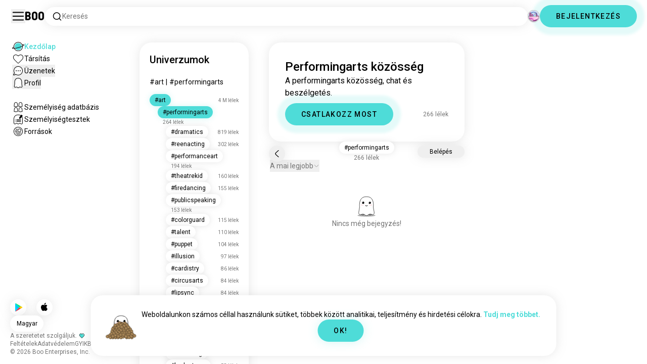

--- FILE ---
content_type: text/html; charset=utf-8
request_url: https://boo.world/hu/u/performingarts
body_size: 129451
content:
<!DOCTYPE html><html lang="hu"><head><meta charSet="utf-8"/><meta name="viewport" content="width=device-width"/><link rel="preload" href="/rive/ghost.riv" as="fetch" crossorigin="anonymous"/><meta itemProp="name"/><meta itemProp="description"/><meta itemProp="url" content="https://boo.world/u/performingarts"/><meta name="facebook-domain-verification" content="tj6c47zvdbnh8ag8rccetmmoa4pjk4"/><meta name="naver-site-verification" content="b8c6f9a67f92e9196c14e688fb881c0598e670fb"/><title>Performingarts Közösség | Boo Performingarts Univerzum</title><meta name="robots" content="index,follow"/><meta name="description" content="Egy Boo közösség, hogy találkozhass más Performingarts rajongókkal is."/><link rel="alternate" hrefLang="en" href="https://boo.world/u/performingarts"/><link rel="alternate" hrefLang="af" href="https://boo.world/af/u/performingarts"/><link rel="alternate" hrefLang="sq" href="https://boo.world/sq/u/performingarts"/><link rel="alternate" hrefLang="ar" href="https://boo.world/ar/u/performingarts"/><link rel="alternate" hrefLang="hy" href="https://boo.world/hy/u/performingarts"/><link rel="alternate" hrefLang="as" href="https://boo.world/as/u/performingarts"/><link rel="alternate" hrefLang="az" href="https://boo.world/az/u/performingarts"/><link rel="alternate" hrefLang="eu" href="https://boo.world/eu/u/performingarts"/><link rel="alternate" hrefLang="be" href="https://boo.world/be/u/performingarts"/><link rel="alternate" hrefLang="bn" href="https://boo.world/bn/u/performingarts"/><link rel="alternate" hrefLang="bs" href="https://boo.world/bs/u/performingarts"/><link rel="alternate" hrefLang="bg" href="https://boo.world/bg/u/performingarts"/><link rel="alternate" hrefLang="my" href="https://boo.world/my/u/performingarts"/><link rel="alternate" hrefLang="ca" href="https://boo.world/ca/u/performingarts"/><link rel="alternate" hrefLang="ceb" href="https://boo.world/ceb/u/performingarts"/><link rel="alternate" hrefLang="ny" href="https://boo.world/ny/u/performingarts"/><link rel="alternate" hrefLang="zh-CN" href="https://boo.world/zh-Hans/u/performingarts"/><link rel="alternate" hrefLang="zh-TW" href="https://boo.world/zh-Hant/u/performingarts"/><link rel="alternate" hrefLang="co" href="https://boo.world/co/u/performingarts"/><link rel="alternate" hrefLang="hr" href="https://boo.world/hr/u/performingarts"/><link rel="alternate" hrefLang="cs" href="https://boo.world/cs/u/performingarts"/><link rel="alternate" hrefLang="da" href="https://boo.world/da/u/performingarts"/><link rel="alternate" hrefLang="nl" href="https://boo.world/nl/u/performingarts"/><link rel="alternate" hrefLang="et" href="https://boo.world/et/u/performingarts"/><link rel="alternate" hrefLang="fi" href="https://boo.world/fi/u/performingarts"/><link rel="alternate" hrefLang="tl" href="https://boo.world/fil/u/performingarts"/><link rel="alternate" hrefLang="fr" href="https://boo.world/fr/u/performingarts"/><link rel="alternate" hrefLang="fy" href="https://boo.world/fy/u/performingarts"/><link rel="alternate" hrefLang="gl" href="https://boo.world/gl/u/performingarts"/><link rel="alternate" hrefLang="ka" href="https://boo.world/ka/u/performingarts"/><link rel="alternate" hrefLang="de" href="https://boo.world/de/u/performingarts"/><link rel="alternate" hrefLang="el" href="https://boo.world/el/u/performingarts"/><link rel="alternate" hrefLang="gu" href="https://boo.world/gu/u/performingarts"/><link rel="alternate" hrefLang="ht" href="https://boo.world/ht/u/performingarts"/><link rel="alternate" hrefLang="ha" href="https://boo.world/ha/u/performingarts"/><link rel="alternate" hrefLang="he" href="https://boo.world/he/u/performingarts"/><link rel="alternate" hrefLang="hi" href="https://boo.world/hi/u/performingarts"/><link rel="alternate" hrefLang="hmn" href="https://boo.world/hmn/u/performingarts"/><link rel="alternate" hrefLang="hu" href="https://boo.world/hu/u/performingarts"/><link rel="alternate" hrefLang="is" href="https://boo.world/is/u/performingarts"/><link rel="alternate" hrefLang="ig" href="https://boo.world/ig/u/performingarts"/><link rel="alternate" hrefLang="id" href="https://boo.world/id/u/performingarts"/><link rel="alternate" hrefLang="ga" href="https://boo.world/ga/u/performingarts"/><link rel="alternate" hrefLang="it" href="https://boo.world/it/u/performingarts"/><link rel="alternate" hrefLang="ja" href="https://boo.world/ja/u/performingarts"/><link rel="alternate" hrefLang="jv" href="https://boo.world/jv/u/performingarts"/><link rel="alternate" hrefLang="kn" href="https://boo.world/kn/u/performingarts"/><link rel="alternate" hrefLang="kk" href="https://boo.world/kk/u/performingarts"/><link rel="alternate" hrefLang="km" href="https://boo.world/km/u/performingarts"/><link rel="alternate" hrefLang="rw" href="https://boo.world/rw/u/performingarts"/><link rel="alternate" hrefLang="ko" href="https://boo.world/ko/u/performingarts"/><link rel="alternate" hrefLang="ku" href="https://boo.world/ku/u/performingarts"/><link rel="alternate" hrefLang="ky" href="https://boo.world/ky/u/performingarts"/><link rel="alternate" hrefLang="lv" href="https://boo.world/lv/u/performingarts"/><link rel="alternate" hrefLang="lt" href="https://boo.world/lt/u/performingarts"/><link rel="alternate" hrefLang="lb" href="https://boo.world/lb/u/performingarts"/><link rel="alternate" hrefLang="mk" href="https://boo.world/mk/u/performingarts"/><link rel="alternate" hrefLang="mg" href="https://boo.world/mg/u/performingarts"/><link rel="alternate" hrefLang="ms" href="https://boo.world/ms/u/performingarts"/><link rel="alternate" hrefLang="ml" href="https://boo.world/ml/u/performingarts"/><link rel="alternate" hrefLang="mt" href="https://boo.world/mt/u/performingarts"/><link rel="alternate" hrefLang="mi" href="https://boo.world/mi/u/performingarts"/><link rel="alternate" hrefLang="mr" href="https://boo.world/mr/u/performingarts"/><link rel="alternate" hrefLang="mn" href="https://boo.world/mn/u/performingarts"/><link rel="alternate" hrefLang="ne" href="https://boo.world/ne/u/performingarts"/><link rel="alternate" hrefLang="no" href="https://boo.world/no/u/performingarts"/><link rel="alternate" hrefLang="or" href="https://boo.world/or/u/performingarts"/><link rel="alternate" hrefLang="ps" href="https://boo.world/ps/u/performingarts"/><link rel="alternate" hrefLang="fa" href="https://boo.world/fa/u/performingarts"/><link rel="alternate" hrefLang="pl" href="https://boo.world/pl/u/performingarts"/><link rel="alternate" hrefLang="pt" href="https://boo.world/pt/u/performingarts"/><link rel="alternate" hrefLang="pa" href="https://boo.world/pa/u/performingarts"/><link rel="alternate" hrefLang="ro" href="https://boo.world/ro/u/performingarts"/><link rel="alternate" hrefLang="ru" href="https://boo.world/ru/u/performingarts"/><link rel="alternate" hrefLang="sm" href="https://boo.world/sm/u/performingarts"/><link rel="alternate" hrefLang="st" href="https://boo.world/st/u/performingarts"/><link rel="alternate" hrefLang="sr" href="https://boo.world/sr/u/performingarts"/><link rel="alternate" hrefLang="sn" href="https://boo.world/sn/u/performingarts"/><link rel="alternate" hrefLang="sd" href="https://boo.world/sd/u/performingarts"/><link rel="alternate" hrefLang="si" href="https://boo.world/si/u/performingarts"/><link rel="alternate" hrefLang="sk" href="https://boo.world/sk/u/performingarts"/><link rel="alternate" hrefLang="sl" href="https://boo.world/sl/u/performingarts"/><link rel="alternate" hrefLang="so" href="https://boo.world/so/u/performingarts"/><link rel="alternate" hrefLang="es" href="https://boo.world/es/u/performingarts"/><link rel="alternate" hrefLang="su" href="https://boo.world/su/u/performingarts"/><link rel="alternate" hrefLang="sw" href="https://boo.world/sw/u/performingarts"/><link rel="alternate" hrefLang="sv" href="https://boo.world/sv/u/performingarts"/><link rel="alternate" hrefLang="tg" href="https://boo.world/tg/u/performingarts"/><link rel="alternate" hrefLang="ta" href="https://boo.world/ta/u/performingarts"/><link rel="alternate" hrefLang="tt" href="https://boo.world/tt/u/performingarts"/><link rel="alternate" hrefLang="te" href="https://boo.world/te/u/performingarts"/><link rel="alternate" hrefLang="th" href="https://boo.world/th/u/performingarts"/><link rel="alternate" hrefLang="tr" href="https://boo.world/tr/u/performingarts"/><link rel="alternate" hrefLang="tk" href="https://boo.world/tk/u/performingarts"/><link rel="alternate" hrefLang="uk" href="https://boo.world/uk/u/performingarts"/><link rel="alternate" hrefLang="ur" href="https://boo.world/ur/u/performingarts"/><link rel="alternate" hrefLang="ug" href="https://boo.world/ug/u/performingarts"/><link rel="alternate" hrefLang="uz" href="https://boo.world/uz/u/performingarts"/><link rel="alternate" hrefLang="vi" href="https://boo.world/vi/u/performingarts"/><link rel="alternate" hrefLang="cy" href="https://boo.world/cy/u/performingarts"/><link rel="alternate" hrefLang="xh" href="https://boo.world/xh/u/performingarts"/><link rel="alternate" hrefLang="yi" href="https://boo.world/yi/u/performingarts"/><link rel="alternate" hrefLang="yo" href="https://boo.world/yo/u/performingarts"/><link rel="alternate" hrefLang="zu" href="https://boo.world/zu/u/performingarts"/><meta name="twitter:card" content="summary"/><meta property="og:title" content="Performingarts Közösség | Boo Performingarts Univerzum"/><meta property="og:description" content="Egy Boo közösség, hogy találkozhass más Performingarts rajongókkal is."/><meta property="og:url" content="https://boo.world/hu/u/performingarts"/><meta property="og:type" content="website"/><meta property="og:image" content="https://boo.world/boo_logo.png"/><meta property="og:site_name" content="Boo"/><link rel="canonical" href="https://boo.world/hu/u/performingarts"/><meta http-equiv="x-ua-compatible" content="IE=edge; chrome=1"/><link rel="preconnect" href="https://images.prod.boo.dating"/><link rel="preconnect" href="https://firebase.googleapis.com"/><link rel="preconnect" href="https://api.prod.boo.dating"/><link rel="icon" href="/icon.png"/><script type="application/ld+json">{"@context":"https://schema.org","@type":"BreadcrumbList","itemListElement":[{"@type":"ListItem","position":1,"item":"https://boo.world/hu","name":"Univerzumok"},{"@type":"ListItem","position":2,"item":"https://boo.world/hu/u/art","name":"Art"},{"@type":"ListItem","position":3,"item":"https://boo.world/hu/u/performingarts","name":"Performingarts"}]}</script><meta name="next-head-count" content="129"/><link rel="preload" href="/_next/static/media/47cbc4e2adbc5db9-s.p.woff2" as="font" type="font/woff2" crossorigin="anonymous" data-next-font="size-adjust"/><link rel="preload" href="/_next/static/media/fc6b63228560184b-s.p.otf" as="font" type="font/otf" crossorigin="anonymous" data-next-font="size-adjust"/><link rel="preload" href="/_next/static/css/4a7edc37116278b7.css" as="style"/><link rel="stylesheet" href="/_next/static/css/4a7edc37116278b7.css" data-n-g=""/><link rel="preload" href="/_next/static/css/290e4d30695bdc8b.css" as="style"/><link rel="stylesheet" href="/_next/static/css/290e4d30695bdc8b.css" data-n-p=""/><noscript data-n-css=""></noscript><script defer="" nomodule="" src="/_next/static/chunks/polyfills-c67a75d1b6f99dc8.js"></script><script src="/_next/static/chunks/webpack-00ec5d89275ccbc9.js" defer=""></script><script src="/_next/static/chunks/framework-ca706bf673a13738.js" defer=""></script><script src="/_next/static/chunks/main-f06a5c9ec2ff76ad.js" defer=""></script><script src="/_next/static/chunks/pages/_app-4e33181c262feabb.js" defer=""></script><script src="/_next/static/chunks/5c0b189e-42a343836465e8f3.js" defer=""></script><script src="/_next/static/chunks/1664-d6695647d74e7640.js" defer=""></script><script src="/_next/static/chunks/2033-aa64a5c128bb71d6.js" defer=""></script><script src="/_next/static/chunks/511-d71ae0c6f8e9dd1c.js" defer=""></script><script src="/_next/static/chunks/2180-e38ec6c719f6b906.js" defer=""></script><script src="/_next/static/chunks/8190-1ec4fb369db60dd0.js" defer=""></script><script src="/_next/static/chunks/3053-3aca9a13c0f4dff3.js" defer=""></script><script src="/_next/static/chunks/3067-8d0251b5b0f288b9.js" defer=""></script><script src="/_next/static/chunks/7908-8fae9e2a039ce2b4.js" defer=""></script><script src="/_next/static/chunks/8834-3381eb4dc1f67263.js" defer=""></script><script src="/_next/static/chunks/9754-2fe1acf910eb4240.js" defer=""></script><script src="/_next/static/chunks/pages/u/%5BinterestName%5D-f314c9b43370a51b.js" defer=""></script><script src="/_next/static/4c8b53244df3c9e795ed736abe6ba485898d463d/_buildManifest.js" defer=""></script><script src="/_next/static/4c8b53244df3c9e795ed736abe6ba485898d463d/_ssgManifest.js" defer=""></script></head><body><div id="__next"><div dir="ltr" class="__className_0cb770 __variable_2b0888"><a id="skip-to-content" href="#main-content" class="skip-link">Ugrás a fő tartalomra</a><div id="_rht_toaster" style="position:fixed;z-index:9999;top:16px;left:16px;right:16px;bottom:16px;pointer-events:none;padding:0;inset:0"></div><div class="relative h-screen overflow-hidden"><div class="absolute top-1/2 left-1/2 -translate-x-1/2 -translate-y-1/2 pointer-events-none z-50"><div class="relative w-[2.125rem] h-[2.125rem]"><div class="absolute top-1/2 left-1/2 -translate-x-1/2 -translate-y-1/2 duration-500 w-[2.125rem] h-[2.125rem] opacity-0"><div class="inline-block animate-spin border-[6px] rounded-full border-black w-[2.125rem] h-[2.125rem] border-r-transparent" role="status"></div></div><div class="absolute top-1/2 left-1/2 -translate-x-1/2 -translate-y-1/2 duration-500 w-8 h-8 opacity-0"><div class="inline-block animate-spin border-4 rounded-full border-accent w-8 h-8 border-r-transparent" role="status"></div></div></div></div><div class="fixed h-16 top-0 left-0 w-full py-5 flex items-center pe-5 ps-[1.375rem] z-30 gap-x-3 bg-primary"><button aria-label="Oldalsáv Kapcsolása" id="hamburger" class="h-7 w-7 cursor-pointer hover:scale-105 active:scale-99 duration-500 min-w-[28px]"><svg aria-hidden="true" xmlns="http://www.w3.org/2000/svg" viewBox="0 0 30 30"><path stroke="rgb(var(--primary-color-dark))" stroke-linecap="round" stroke-miterlimit="10" stroke-width="2" d="M4 7h22M4 15h22M4 23h22" class="transition duration-500"></path></svg></button><a id="booLogo" aria-label="Kezdőlap" href="/hu"><p class="font-budokan text-2xl hover:scale-105 active:scale-99 duration-500">Boo</p></a><div class="relative flex-grow" data-headlessui-state=""><button class="flex items-center gap-x-2 bg-primary shadow px-3.5 py-2 rounded-3xl cursor-text w-full text-left" aria-label="Érdeklődési körök keresése" id="searchInterests" type="button" aria-haspopup="menu" aria-expanded="false" data-headlessui-state=""><div class="min-w-[14px]"><svg aria-hidden="true" xmlns="http://www.w3.org/2000/svg" width="20" height="21" fill="none" class="duration-500 stroke-primary-dark "><path stroke-linecap="round" stroke-linejoin="round" stroke-width="1.5" d="m17.5 17.941-3.625-3.625m1.958-4.708a6.667 6.667 0 1 1-13.333 0 6.667 6.667 0 0 1 13.333 0Z"></path></svg></div><span class="text-sm text-gray">Keresés</span></button></div><div class="relative h-6 w-6" data-headlessui-state=""><button aria-label="Dimenziók" class="absolute h-6 w-6 false md:-translate-x-0 transition-transform cursor-pointer hover:scale-105 active:scale-99 duration-700 ease-in-out z-40 rounded-full false focus:outline-none focus-visible:outline-none" id="headlessui-menu-button-:R3mlam:" type="button" aria-haspopup="menu" aria-expanded="false" data-headlessui-state=""><div class="" style="width:100%;height:100%"><canvas style="vertical-align:top;width:0;height:0"></canvas></div></button></div><div class="hidden md:block"><div class="hidden sm:block"><button class=" bg-accent shadow shadow-accent-light animated-shadow px-8 py-3 rounded-full text-center w-fit undefined cursor-pointer hover:scale-103 active:scale-99 duration-500 text-sm font-medium undefined text-black tracking-widest">BEJELENTKEZÉS</button></div></div></div><nav class="fixed overflow-y-scroll top-16 left-0 bottom-0 w-64 transition-all duration-500 ease-in-out bg-primary lg:shadow-none transform py-4 flex flex-col justify-between ps-5 -translate-x-full lg:translate-x-0 z-20 scrollbar-hide"><div class="flex flex-col gap-y-6 ps-1 false"><div class="sm:hidden"><button class=" bg-accent shadow shadow-accent-light animated-shadow px-8 py-3 rounded-full text-center w-fit undefined cursor-pointer hover:scale-103 active:scale-99 duration-500 text-sm font-medium undefined text-black tracking-widest">BEJELENTKEZÉS</button></div><a href="/hu"><div class="flex items-center gap-x-4 hover:scale-103 active:scale-99 duration-500 w-fit"><div class="w-6 h-6 min-w-[1.5rem]"><svg aria-hidden="true" xmlns="http://www.w3.org/2000/svg" xml:space="preserve" viewBox="0 0 1000 1000"><circle cx="500.3" cy="504.1" r="290.8" fill="#4EDCD8"></circle><path fill="rgb(var(--primary-color-dark))" d="M500.8 881.8c-51 0-100.4-10-147-29.7-45-19-85.3-46.2-120-80.9s-61.9-75-80.9-120c-19.7-46.6-29.7-96-29.7-147s10-100.4 29.7-147c19-45 46.2-85.3 80.9-120s75-61.9 120-80.9c46.6-19.7 96-29.7 147-29.7s100.4 10 147 29.7c45 19 85.3 46.2 120 80.9s61.9 75 80.9 120c19.7 46.6 29.7 96 29.7 147s-10 100.4-29.7 147c-19 45-46.2 85.3-80.9 120s-75 61.9-120 80.9c-46.6 19.7-96 29.7-147 29.7zm0-715.1c-186.1 0-337.5 151.4-337.5 337.5s151.4 337.5 337.5 337.5 337.5-151.4 337.5-337.5-151.4-337.5-337.5-337.5z"></path><path fill="rgb(var(--primary-color-dark))" d="M98.1 685.1c-11.8 0-22.6-.5-32.2-1.4-13.8-1.4-55.8-5.5-64.4-35.1-8.6-29.6 24.8-55.5 35.8-64 22.6-17.6 56.1-37 99.6-57.9l17.3 36.1C64 606.2 45 630.3 41.2 637.2c6.9 3.8 35.8 14.1 135.3 2.6 93.8-10.8 215.2-36.9 341.8-73.4 127.1-36.7 244-79.5 329.2-120.5 89.6-43.1 108.4-67.1 112.3-73.9-6.9-3.8-35.6-14-134.2-2.7l-4.5-39.8c47.6-5.4 86-6.7 114.4-3.9 13.7 1.4 55.5 5.5 64 35s-24.6 55.3-35.5 63.8c-22.5 17.5-55.8 36.9-99 57.7-87.1 41.9-206.2 85.5-335.4 122.8-128.7 37.1-252.4 63.7-348.3 74.7-32 3.7-59.8 5.5-83.2 5.5z"></path></svg></div><div style="opacity:1"><p class="text-sm line-clamp-1 transition-opacity duration-500 ease-in-out opacity-100 text-accent font-medium">Kezdőlap</p></div></div></a><a href="/hu/match"><div class="flex items-center gap-x-4 hover:scale-103 active:scale-99 duration-500 w-fit"><div class="w-6 h-6 min-w-[1.5rem]"><svg aria-hidden="true" xmlns="http://www.w3.org/2000/svg" xml:space="preserve" viewBox="0 0 1000 1000"><path fill="rgb(var(--primary-color-dark))" d="M500.7 896.6c-17.3 0-33.7-6.8-45.9-19L180.4 603.3C131.6 554.4 99.8 501.5 86 446.1c-12.5-50.3-9.3-100.7 9.3-145.8 16.3-39.4 43.6-72.8 79-96.4 36.1-24.2 78.8-37 123.4-37 49.6 0 123.9 15.8 203 88.4 78-71.6 151.6-87.1 200.7-87.1 44.8 0 87.6 12.9 123.9 37.3 35.5 23.8 63 57.4 79.4 97 18.6 44.9 21.9 95 9.6 145-13.6 55-45 107.5-93.4 155.8L546.6 877.6c-12.3 12.2-28.6 19-45.9 19zM297.7 207c-73.1 0-138 42.7-165.4 108.7-33.5 81-5 177.9 76.4 259.3L483 849.3c4.7 4.7 11 7.3 17.6 7.3 6.7 0 12.9-2.6 17.6-7.3L792.6 575c80.4-80.4 108.5-176.6 75.1-257.2-27.6-66.5-92.9-109.6-166.3-109.6-63.9 0-128.4 30.8-186.6 88.9l-14.1 14.1-14.1-14.1C427.5 238.2 362.2 207 297.7 207z"></path><path fill="rgb(var(--primary-color))" d="M297.7 250.1c-28.7 0-56 8.1-78.9 23.4-22.2 14.9-39.3 35.8-49.6 60.6-12 29.1-14 62.2-5.6 95.8 10.3 41.1 34.9 81.5 73.4 119.9l249.4 249.4c7.9 7.9 20.6 7.9 28.5 0l249.4-249.4c37.9-37.9 62.2-77.7 72.3-118.4 8.2-33.3 6.2-66.2-5.8-95.2-10.4-25-27.7-46.2-50-61.2-23.1-15.5-50.5-23.7-79.3-23.7-34.1 0-87.1 11.5-146.6 66L500.8 367l-54.1-49.7c-60.7-55.6-114.5-67.2-149-67.2z"></path></svg></div><div style="opacity:1"><p class="text-sm line-clamp-1 transition-opacity duration-500 ease-in-out opacity-100 false">Társítás</p></div></div></a><button class="flex items-center gap-x-4 hover:scale-103 active:scale-99 duration-500 w-fit cursor-pointer"><div class="w-6 h-6 min-w-[1.5rem] relative"><svg aria-hidden="true" xmlns="http://www.w3.org/2000/svg" xml:space="preserve" viewBox="0 0 1000 1000"><circle cx="500.3" cy="499.1" r="290.8" fill="rgb(var(--primary-color))"></circle><path fill="rgb(var(--primary-color-dark))" d="M847.2 351.9c-19-44.8-46.1-85.1-80.7-119.6-34.6-34.6-74.8-61.7-119.7-80.7C600.5 132 551.2 122 500.3 122c-50.8 0-100.1 10-146.5 29.6-44.8 19-85.1 46.1-119.6 80.7-34.6 34.6-61.7 74.8-80.7 119.6-19.6 46.4-29.6 95.7-29.6 146.5s10 100.1 29.6 146.5c4.3 10.1 9 20 14.1 29.7 8.1 15.2 17.1 29.8 27.2 43.8 2.1-3.7 4.2-7.5 6.5-11.5 5.3-9.3 10.5-18.5 15.6-27.4-9.5-14.8-17.9-30.5-25-46.8-18-41.2-28-86.6-28-134.3 0-185.5 150.9-336.5 336.5-336.5 185.5 0 336.5 150.9 336.5 336.5 0 185.5-150.9 336.5-336.5 336.5-48 0-93.7-10.1-135.1-28.3-18.6-8.2-36.3-18-52.9-29.2-7.8 2.7-15.7 5.4-23.6 8.1-7.9 2.7-15.5 5.2-22.7 7.6 14.8 11.8 30.5 22.5 46.9 31.9 13.2 7.6 26.8 14.3 40.9 20.3 46.4 19.6 95.7 29.6 146.5 29.6s100.1-10 146.5-29.6c44.8-19 85.1-46.1 119.7-80.7s61.7-74.8 80.7-119.6c19.6-46.4 29.6-95.7 29.6-146.5-.1-50.9-10.1-100.2-29.7-146.6z"></path><path fill="rgb(var(--primary-color-dark))" d="M365.3 806.6c-16.3 5.9-34.1 12.2-52.4 18.4-5.5 1.9-11.1 3.8-16.7 5.7-45.1 15.2-82.5 26.7-111.2 34.1-29.4 7.6-47.8 10.4-60.2 10.4-9.1 0-15-1.5-19.8-3.8-7.2-3.5-12.3-9.4-14.6-16.7-3.5-11.4-1.6-27.2 18.9-70.6 11.3-23.9 27.6-55 48.6-92.3 3.3-5.8 6.5-11.5 9.8-17.3 8.4-14.7 16.6-28.9 24.3-41.9 7.1 16.3 15.5 32 25 46.8-5.1 8.9-10.4 18.1-15.6 27.4-2.2 3.9-4.4 7.8-6.5 11.5-34.3 61.4-49.3 93.6-55.7 110.3 18.1-3 54.6-11.6 127-35.6 7.2-2.4 14.8-4.9 22.7-7.6 8-2.7 15.9-5.4 23.6-8.1 16.5 11.3 34.2 21.1 52.8 29.3z"></path><circle fill="rgb(var(--primary-color-dark))" cx="337.5" cy="499.9" r="40.3"></circle><circle fill="rgb(var(--primary-color-dark))" cx="499.6" cy="499.5" r="40.3"></circle><circle fill="rgb(var(--primary-color-dark))" cx="661.6" cy="499.5" r="40.3"></circle></svg></div><div style="opacity:1"><p class="text-sm line-clamp-1 transition-opacity duration-500 ease-in-out opacity-100 false">Üzenetek</p></div></button><button class="flex items-center gap-x-4 cursor-pointer hover:scale-103 active:scale-99 duration-500 w-fit"><div class="w-6 h-6 min-w-[1.5rem]"><svg aria-hidden="true" xmlns="http://www.w3.org/2000/svg" xml:space="preserve" viewBox="0 0 1000 1000"><path fill="rgb(var(--primary-color))" d="M360.8 776.2c36.1 0 66.8 12.7 91.3 37.8 16.5 16.9 33.5 23.6 43.2 26.1 1.8.5 6.2.7 8.9-.1 8.5-2.7 28-10.4 43.3-26.1 24.5-25 55.2-37.7 91.2-37.7 38.8 0 73.5 15.3 96.5 25.5 2.2 1 8.4 3.7 10.9 4.7.2.1.3.1.5.1.9.2 2.1.5 3.3.8.5.1 1.1 0 1.7-.1 1.2-.3 2.2-1 3.1-1.8 8.9-8.2 10.1-10.8 9.6-25.7-.3-9.1-8.3-48.8-13.1-72.5-9.6-47.7-19.5-96.9-20.2-126.2-.4-15.1-.3-34.5-.2-57 .2-42.5.5-95.4-2.9-127.7-5.5-51.9-19.8-100.5-38.3-130-23.7-38-50.4-61.4-86.3-75.9-35.8-14.5-84.4-15.6-98.4-15.6h-10.4c-14 0-62.7 1.1-98.4 15.6-36 14.5-62.6 38-86.3 75.9-18.4 29.5-33.2 79.3-38.6 130-3.1 28.8-4.3 78.7-3.2 127.2v.6c0 8.7.1 16.8.2 24.6.1 12.3.2 22.9 0 32.2-.7 27.9-9.1 71.7-20 126.1-4.1 20.5-12.6 63-13 72.5-.5 14.8.7 17.5 9.7 25.7.9.8 2 1.5 3.1 1.8.6.2 1.2.3 1.7.2 1.2-.3 2.4-.6 3.4-.8.2 0 .3-.1.4-.1 2.5-1 8.7-3.7 10.9-4.7 22.8-10.1 57.5-25.4 96.4-25.4z"></path><path fill="rgb(var(--primary-color-dark))" d="M500.6 921h-.4c-2.3-.1-56.3-2.5-104.3-51.6-9.2-9.4-20-13.7-34.1-13.7-22 0-46.4 10.8-64.2 18.6-9.3 4.1-16.7 7.4-23.2 9-10.2 2.5-19.5 4.6-29.6 4.6-18.3 0-34.3-7.1-51.8-22.9-27.9-25.3-38.2-50.2-36.8-88.8.6-15.6 7.1-47.9 14.6-85.4 8.5-42.2 18.1-90.1 18.7-112.5.4-13.9.2-33.7.1-54.6-.3-44.5-.6-99.8 3.3-136.5 3.2-30.4 14.6-107.3 50-163.9 32.8-52.5 72.3-86.7 124.2-107.7 47.8-19.3 105.7-21.4 128.3-21.4 2.6 0 4.4 0 5.3.1h5.1c22.7 0 80.6 2.1 128.4 21.4 51.9 21 91.4 55.2 124.2 107.7 35.4 56.7 46.8 133.5 50 163.9 3.9 36.7 3.6 92 3.3 136.5-.1 20.9-.2 40.6.1 54.5.6 22.3 10.2 70.2 18.7 112.5 7.5 37.5 14 69.8 14.6 85.4 1.4 38.6-8.9 63.5-36.8 88.8-17.5 15.9-33.4 22.9-51.7 22.9-10 0-19.3-2.1-29.5-4.6-6.5-1.6-13.9-4.9-23.3-9-17.8-7.9-42.2-18.7-64.1-18.7-14.1 0-24.9 4.4-34.1 13.7-49 50.1-99.1 51.7-104.7 51.7h-.3zM361.8 815.6c24.9 0 46 8.7 62.7 25.7 34.6 35.4 71.9 39.2 76.8 39.6 4.2-.2 39.8-2.8 75.8-39.7 16.7-17.1 37.8-25.7 62.6-25.7 30.4 0 60.4 13.3 80.3 22.1 6.7 3 13.6 6 16.7 6.8 7.6 1.9 14.4 3.4 19.9 3.4 5.7 0 12.7-1.5 24.8-12.5 18.9-17.2 24.7-31.2 23.7-57.7-.4-12.3-7.2-46.2-13.8-79-9.2-46-18.8-93.5-19.4-119.3-.4-14.5-.3-33.6-.1-55.8.2-43.5.5-97.6-3.1-132.1-6.1-57.6-22.6-112.5-44.2-147-28.5-45.6-61-73.9-105.3-91.8-42.5-17.2-97.5-18.5-113.4-18.5h-10.3c-15.9 0-70.9 1.3-113.3 18.5-44.3 17.9-76.7 46.2-105.3 91.8-21.5 34.4-38 89.4-44.2 147-3.7 34.4-3.4 88.6-3.1 132 .1 22.2.2 41.3-.1 55.8-.7 25.8-10.2 73.3-19.4 119.3-6.6 32.8-13.4 66.6-13.8 79-1 26.5 4.8 40.5 23.8 57.7 12.1 11 19.1 12.6 24.9 12.6 5.5 0 12.3-1.6 19.9-3.5 3.1-.8 10-3.8 16.7-6.8 19.7-8.6 49.8-21.9 80.2-21.9z"></path></svg></div><div style="opacity:1"><p class="text-sm line-clamp-1 transition-opacity duration-500 ease-in-out opacity-100 false">Profil</p></div></button><a href="/hu/database"><div class="flex items-center gap-x-4 mt-6 hover:scale-103 active:scale-99 duration-500 w-fit"><div class="w-6 h-6 min-w-[1.5rem]"><svg aria-hidden="true" xmlns="http://www.w3.org/2000/svg" xml:space="preserve" viewBox="0 0 1000 1000"><path fill="rgb(var(--primary-color-dark))" d="M309.7 486.8H308.4c-5.3 0-15.9-.8-27-6.4-4.9-2.4-9.2-5.6-15.9-10.6-7.4-5.5-10.7-7.8-12.3-8.7-3.5-1-7.2-2-9.5-2h-.2c-12 5.8-26.2 11.9-41.6 11.9-12.5 0-24-4-33.3-11.5-16.6-13.5-31.3-30.9-25.7-67.3 1.7-11.2 4.3-24.8 6.9-38 2.4-12.3 4.6-23.9 5.6-30.8 1.7-12.5 1.7-15.3 1.4-37.5V283c-.4-32.3.3-69.2 13.2-98.9 15.6-36 36.9-60.5 65.3-74.9 28-14.1 63-15.2 73-15.2h1.4c10 0 45 1.1 72.9 15.2 28.7 14.5 49.4 38.3 65.2 74.9 12.8 29.7 13.5 66.7 13.2 98.9v2.5c-.3 22.4-.3 25.3 1.4 37.9 1 6.9 3.2 18.5 5.6 30.8 2.6 13.2 5.2 26.9 6.9 38.1 5.5 36.4-9.1 53.9-25.7 67.3-9.4 7.6-20.9 11.5-33.3 11.5-15.5 0-29.6-6.1-41.6-11.9h-.2c-2.3 0-6 1-9.5 2-1.5.9-4.9 3.2-12.2 8.6-6.7 5-11 8.2-15.9 10.6-11.1 5.5-21.6 6.4-26.8 6.4zm-.7-40h.6c1.4 0 5.1-.2 9-2.2 1.9-1 6-4 9.8-6.9 12.7-9.5 18-12.8 23-14.4l.7-.2c6-1.8 13.5-4 21.9-4 6.2 0 12 1.3 17.2 3.8 8.5 4.1 17.4 8.1 24.6 8.1 4.4 0 6.8-1.5 8.2-2.6 8.8-7.1 14.2-11.5 11.3-30.2-1.6-10.4-4.1-23.6-6.6-36.4-2.5-12.8-4.8-25-5.9-32.9-2.1-15.6-2.1-21-1.8-43.8v-2.5c.3-28.2-.1-60.1-9.9-82.6-11.9-27.5-26.7-45-46.6-55.1-21-10.6-51.4-10.9-54.8-10.9h-1.4c-3.4 0-34 .3-55 10.9-19.7 10-35 28-46.7 55.1-9.8 22.6-10.2 54.5-9.9 82.6v2.9c.3 22.6.3 28-1.8 43.4-1.1 8-3.5 20.1-5.9 32.9-2.5 12.9-5.1 26.1-6.6 36.5-2.8 18.8 2.5 23.1 11.3 30.3 1.4 1.1 3.8 2.6 8.2 2.6 7.2 0 16.1-4 24.6-8.1 5.2-2.5 11-3.8 17.2-3.8 8.4 0 15.9 2.2 21.9 4l.7.2c5 1.6 10.4 5 23.1 14.5 3.9 2.9 7.9 5.9 9.8 6.9 3.9 1.9 7.7 2.2 9.1 2.2l.7-.3z"></path><path fill="rgb(var(--primary-color))" d="M243.8 376.1c14.2 0 25.7 3.4 33.3 5.6l1.3.4c9.1 2.9 17 7.6 25.9 13.9 2.8 2 6.6 2 9.4 0 8.9-6.3 16.8-11 25.8-13.9l1.3-.4c7.6-2.3 19.1-5.7 33.3-5.7 2.3 0 4.5.1 6.7.3 5.4.4 9.8-4.3 8.7-9.6 0-.1 0-.2-.1-.3-2.6-13.4-5.1-26.1-6.3-35.2-2.5-18.5-2.5-25.7-2.2-49.7V279c.2-17.4.6-49.7-6.6-66.3-8-18.4-16.8-29.6-27.9-35.2-9-4.5-26.8-6.6-36.7-6.6h-1.6c-9.9 0-27.8 2.1-36.8 6.6-11 5.6-20.2 17.1-28 35.2-7.2 16.6-6.8 48.9-6.6 66.3v3c.3 23.8.3 30.9-2.2 49.3-1.3 9.1-3.7 21.7-6.3 35.1v.1c0 .1 0 .2-.1.4-1 5.3 3.3 10.1 8.7 9.6 2.4-.3 4.7-.4 7-.4zM625.2 376.1c14.2 0 25.7 3.4 33.3 5.6l1.3.4c9.1 2.9 17 7.6 25.9 13.9 2.8 2 6.6 2 9.4 0 8.9-6.3 16.8-11 25.8-13.9l1.3-.4c7.6-2.3 19.1-5.7 33.3-5.7 2.3 0 4.5.1 6.7.3 5.4.4 9.8-4.3 8.7-9.6 0-.1 0-.2-.1-.3-2.6-13.4-5.1-26.1-6.3-35.2-2.5-18.5-2.5-25.7-2.2-49.7V279c.2-17.4.6-49.7-6.6-66.3-8-18.4-16.8-29.6-27.9-35.2-9-4.5-26.8-6.6-36.7-6.6h-1.6c-9.9 0-27.8 2.1-36.8 6.6-11 5.6-20.2 17.1-28 35.2-7.2 16.6-6.8 48.9-6.6 66.3v3c.3 23.8.3 30.9-2.2 49.3-1.3 9.1-3.7 21.7-6.3 35.1v.1c0 .1 0 .2-.1.4-1 5.3 3.3 10.1 8.7 9.6 2.5-.3 4.7-.4 7-.4zM243.8 802.3c14.2 0 25.7 3.4 33.3 5.6l1.3.4c9.1 2.9 17 7.6 25.9 13.9 2.8 2 6.6 2 9.4 0 8.9-6.3 16.8-11 25.8-13.9l1.3-.4c7.6-2.3 19.1-5.7 33.3-5.7 2.3 0 4.5.1 6.7.3 5.4.4 9.8-4.3 8.7-9.6 0-.1 0-.2-.1-.3-2.6-13.4-5.1-26.1-6.3-35.2-2.5-18.5-2.5-25.7-2.2-49.7v-2.5c.2-17.4.6-49.7-6.6-66.3-8-18.4-16.8-29.6-27.9-35.2-9-4.5-26.8-6.6-36.7-6.6h-1.6c-9.9 0-27.8 2.1-36.8 6.6-11 5.6-20.2 17.1-28 35.2-7.2 16.6-6.8 48.9-6.6 66.3v3c.3 23.8.3 30.9-2.2 49.3-1.3 9.1-3.7 21.7-6.3 35.1v.1c0 .1 0 .2-.1.4-1 5.3 3.3 10.1 8.7 9.6 2.4-.3 4.7-.4 7-.4zM625.2 802.3c14.2 0 25.7 3.4 33.3 5.6l1.3.4c9.1 2.9 17 7.6 25.9 13.9 2.8 2 6.6 2 9.4 0 8.9-6.3 16.8-11 25.8-13.9l1.3-.4c7.6-2.3 19.1-5.7 33.3-5.7 2.3 0 4.5.1 6.7.3 5.4.4 9.8-4.3 8.7-9.6 0-.1 0-.2-.1-.3-2.6-13.4-5.1-26.1-6.3-35.2-2.5-18.5-2.5-25.7-2.2-49.7v-2.5c.2-17.4.6-49.7-6.6-66.3-8-18.4-16.8-29.6-27.9-35.2-9-4.5-26.8-6.6-36.7-6.6h-1.6c-9.9 0-27.8 2.1-36.8 6.6-11 5.6-20.2 17.1-28 35.2-7.2 16.6-6.8 48.9-6.6 66.3v3c.3 23.8.3 30.9-2.2 49.3-1.3 9.1-3.7 21.7-6.3 35.1v.1c0 .1 0 .2-.1.4-1 5.3 3.3 10.1 8.7 9.6 2.5-.3 4.7-.4 7-.4z"></path><path fill="rgb(var(--primary-color-dark))" d="M691.1 486.8h-.6c-5 .1-16-.6-27.6-6.4-4.9-2.4-9.2-5.6-15.9-10.6-7.4-5.5-10.7-7.8-12.3-8.7-3.4-1-7.1-2-9.5-2h-.2c-12 5.8-26.1 11.9-41.6 11.9-12.5 0-24-4-33.3-11.5-16.6-13.5-31.3-30.9-25.7-67.4 1.7-11.2 4.4-24.9 6.9-38.1 2.4-12.3 4.6-23.9 5.6-30.8 1.7-12.5 1.7-15.4 1.4-37.5v-2.9c-.4-32.2.3-69.2 13.2-98.9 15.6-36 36.9-60.5 65.3-74.9 28-14.1 63-15.2 73-15.2h1.4c10 0 45 1.1 72.9 15.2 28.7 14.5 49.4 38.3 65.2 74.9 12.8 29.7 13.5 66.7 13.2 98.9v2.5c-.3 22.4-.3 25.3 1.4 37.9.9 6.9 3.2 18.5 5.6 30.7v.1c2.6 13.2 5.2 26.8 6.9 38 5.5 36.4-9.1 53.9-25.7 67.3-9.4 7.6-20.9 11.5-33.4 11.5-15.5 0-29.6-6.1-41.6-11.9h-.2c-2.3 0-6 1-9.5 2-1.5.9-4.9 3.2-12.2 8.6-6.7 5-11 8.2-15.9 10.6-11 5.8-21.5 6.7-26.8 6.7zm-.6-40h.6c1.4 0 5.1-.2 9-2.2 1.9-1 6-4 9.8-6.9 12.7-9.5 18-12.8 23-14.4l.7-.2c6-1.8 13.5-4 21.9-4 6.2 0 12 1.3 17.2 3.8 8.5 4.1 17.4 8.1 24.6 8.1 3.4 0 5.9-.8 8.2-2.6 8.8-7.1 14.2-11.5 11.3-30.2-1.6-10.4-4.1-23.6-6.6-36.4l19.6-3.9-19.6 3.8c-2.5-12.8-4.8-24.9-5.9-32.9-2.1-15.5-2.1-21-1.8-43.8v-2.5c.3-28.2-.1-60.1-9.9-82.6-11.9-27.5-26.7-45-46.6-55.1-21-10.6-51.4-10.9-54.8-10.9h-1.4c-3.4 0-34 .3-55 10.9-19.7 10-35 28-46.7 55.1-9.8 22.6-10.2 54.5-9.9 82.6v2.9c.3 22.6.3 28-1.8 43.4-1.1 8-3.5 20.1-5.9 32.9-2.5 12.8-5.1 26.1-6.6 36.5-2.8 18.8 2.5 23.1 11.3 30.3 1.4 1.1 3.8 2.6 8.2 2.6 7.2 0 16.1-4 24.6-8.1 5.2-2.5 11-3.8 17.2-3.8 8.4 0 15.9 2.2 21.9 4l.7.2c5 1.6 10.4 5 23.1 14.4 3.9 2.9 7.9 5.9 9.8 6.9 3.9 2 7.7 2.2 9.1 2.2l.7-.1zM691.1 907c-.2 0-.4-.1-.7-.1h-.7c-5.3 0-15.9-.9-27-6.4-4.9-2.4-9.2-5.6-15.9-10.6-7.4-5.5-10.7-7.8-12.3-8.7-3.4-1-7.1-2.1-9.5-2.1h-.2c-12 5.8-26.2 11.9-41.6 11.9-12.5 0-24-4-33.3-11.5-16.6-13.5-31.3-30.9-25.7-67.4 1.7-11.2 4.4-24.9 6.9-38.1 2.4-12.3 4.6-23.9 5.6-30.8 1.7-12.5 1.7-15.4 1.4-37.5v-2.9c-.4-32.2.3-69.2 13.2-98.9 15.6-36 36.9-60.5 65.3-74.9 28-14.1 63-15.2 73-15.2h1.4c10 0 45 1.1 72.9 15.3 28.7 14.5 49.4 38.3 65.2 74.9 12.8 29.7 13.5 66.7 13.2 98.9v2.5c-.3 22.4-.3 25.3 1.4 37.9.9 6.9 3.2 18.5 5.6 30.7v.2c2.6 13.2 5.2 26.8 6.9 38 5.5 36.4-9.1 53.9-25.7 67.3-9.4 7.6-20.9 11.5-33.4 11.5-15.5 0-29.6-6.1-41.6-11.9h-.2c-2.3 0-6 1-9.5 2-1.5.9-4.9 3.2-12.2 8.6-6.7 5-11 8.3-15.9 10.7-10.8 5.7-21.3 6.6-26.6 6.6zm-65.9-67.9c8.4 0 15.9 2.2 21.9 4l.7.2c5 1.6 10.4 5 23.2 14.5 3.9 2.9 7.9 5.9 9.8 6.9 3.9 1.9 7.7 2.2 9.1 2.2H691.2c1.4 0 5.1-.2 9-2.2 1.9-1 6-4 9.9-6.9 12.7-9.5 18-12.8 23-14.4l.6-.2c6-1.8 13.5-4 21.9-4 6.2 0 12 1.3 17.2 3.8 8.5 4.1 17.4 8.1 24.6 8.1 3.4 0 5.9-.8 8.2-2.6 8.8-7.1 14.2-11.5 11.3-30.2-1.6-10.4-4.1-23.6-6.6-36.3v-.1c-2.5-12.9-4.8-25-5.9-33-2.1-15.5-2.1-21-1.8-43.8v-2.5c.3-28.2-.1-60.1-9.9-82.6-11.9-27.5-26.7-45-46.6-55.1-21-10.6-51.4-10.9-54.8-10.9h-1.5c-3.4 0-34 .3-55 10.9-19.7 10-35 28-46.7 55.1-9.8 22.6-10.2 54.5-9.9 82.6v2.9c.3 22.6.3 28-1.8 43.4-1.1 8-3.5 20.1-5.9 32.9-2.5 12.9-5.1 26.1-6.6 36.5-2.8 18.8 2.5 23.1 11.3 30.3 1.4 1.1 3.8 2.6 8.2 2.6 7.2 0 16.1-4 24.6-8.1 5.2-2.7 11-4 17.2-4zM309.7 907c-.2 0-.4-.1-.7-.1h-.7c-5.3 0-15.9-.9-27-6.4-4.9-2.4-9.2-5.6-15.9-10.6-7.4-5.5-10.7-7.8-12.3-8.7-3.4-1-7.1-2.1-9.5-2.1h-.2c-12 5.8-26.2 11.9-41.6 11.9-12.5 0-24-4-33.3-11.5-16.6-13.5-31.3-30.9-25.7-67.4 1.7-11.2 4.3-24.8 6.9-38 2.4-12.3 4.6-23.9 5.6-30.8 1.7-12.5 1.7-15.3 1.4-37.5v-2.9c-.4-32.3.3-69.2 13.2-98.9 15.6-36 36.9-60.5 65.3-74.9 28-14.1 63-15.2 73-15.2h1.4c10 0 45 1.1 72.9 15.3 28.7 14.5 49.4 38.3 65.2 74.9 12.8 29.7 13.5 66.7 13.2 98.9v2.5c-.3 22.4-.3 25.3 1.4 37.9 1 6.9 3.2 18.5 5.6 30.8 2.6 13.2 5.2 26.9 6.9 38.1 5.5 36.4-9.1 53.9-25.7 67.3-9.4 7.6-20.9 11.5-33.3 11.5-15.5 0-29.6-6.1-41.6-11.9h-.2c-2.3 0-6 1-9.5 2-1.5.9-4.9 3.2-12.2 8.6-6.7 5-11 8.3-15.9 10.7-10.9 5.6-21.4 6.5-26.7 6.5zm-65.9-67.9c8.4 0 15.9 2.2 21.9 4l.7.2c5 1.6 10.4 5 23.2 14.5 3.9 2.9 7.9 5.9 9.8 6.9 3.9 1.9 7.7 2.2 9.1 2.2H309.8c1.4 0 5.1-.2 9-2.2 1.9-1 6-4 9.8-6.9 12.7-9.5 18-12.8 23-14.4l.6-.2c6.1-1.8 13.5-4 21.9-4 6.2 0 12 1.3 17.2 3.8 8.5 4.1 17.4 8.1 24.6 8.1 4.4 0 6.8-1.5 8.2-2.6 8.8-7.1 14.2-11.5 11.3-30.2-1.6-10.4-4.1-23.6-6.6-36.4-2.5-12.8-4.8-25-5.9-32.9-2.1-15.6-2.1-21-1.8-43.8v-2.5c.3-28.2-.1-60.1-9.9-82.6-11.9-27.5-26.7-45-46.6-55.1-21-10.6-51.4-10.9-54.8-10.9h-1.5c-3.4 0-34 .3-55 10.9-19.7 10-35 28-46.7 55.1-9.8 22.6-10.2 54.5-9.9 82.6v2.9c.3 22.6.3 28-1.8 43.4-1.1 8-3.5 20.1-5.9 32.9-2.5 12.9-5.1 26.1-6.6 36.5-2.8 18.8 2.5 23.1 11.3 30.3 1.4 1.1 3.8 2.6 8.2 2.6 7.2 0 16.1-4 24.6-8.1 5.3-2.8 11.1-4.1 17.3-4.1z"></path></svg></div><div style="opacity:1"><p class="text-sm line-clamp-1 transition-opacity duration-500 ease-in-out opacity-100 false">Személyiség adatbázis</p></div></div></a><a href="/hu/16-personality-test"><div class="flex items-center gap-x-4 hover:scale-103 active:scale-99 duration-500 w-fit"><div class="w-6 h-6 min-w-[1.5rem]"><svg aria-hidden="true" xmlns="http://www.w3.org/2000/svg" xml:space="preserve" viewBox="0 0 1000 1000"><path fill="rgb(var(--primary-color))" d="M624.6 765.2c48.7 0 75.3 24 92.9 39.9 14.3 12.9 18.1 15.9 30.8 15.9 12.6 0 16.5-3 30.7-15.9l.2-.2c7-6.3 11.1-15.4 11.1-24.8V462c0-35.2-6.7-69.4-20-101.5-12.8-31-31.2-58.9-54.5-82.8s-50.4-42.6-80.6-55.7c-31.2-13.5-64.3-20.4-98.5-20.4h-73c-34.2 0-67.3 6.8-98.5 20.4-30.2 13.1-57.3 31.8-80.6 55.7-23.4 23.9-41.7 51.8-54.5 82.8-13.3 32.1-20 66.3-20 101.5v316.3c0 9.5 4 18.5 10.9 24.7l2.3 2c14.2 12.8 18.1 15.9 30.7 15.9 12.6 0 16.5-3 30.7-15.9 17.6-15.9 44.2-39.9 92.9-39.9s75.3 24 92.9 39.9c14.3 12.9 18.1 15.9 30.8 15.9 12.6 0 16.5-3 30.7-15.9 17.3-15.8 43.9-39.8 92.6-39.8z"></path><path fill="rgb(var(--primary-color-dark))" d="M766.1 907.2c-38.8 0-58.6-17.9-76-33.6-16.2-14.6-29-26.1-56.4-26.1-27.5 0-40.9 12.1-56.4 26.1-17.4 15.8-37.2 33.6-76 33.6s-58.5-17.9-76-33.6c-16.2-14.6-29-26.1-56.4-26.1s-40.2 11.5-56.4 26.1c-17.4 15.8-37.2 33.6-76 33.6s-58.6-17.9-76-33.6l-2.3-2.1c-20.9-18.9-33-45.9-33-74.2V458.5c0-46.2 8.8-91 26.3-133.3 16.9-40.8 41-77.5 71.8-109 30.8-31.6 66.8-56.4 106.8-73.7 41.5-18 85.6-27.1 131.1-27.1h78.2c45.4 0 89.5 9.1 131.1 27.1 40 17.3 76 42.1 106.8 73.7 30.8 31.5 54.9 68.2 71.8 109 17.5 42.2 26.3 87.1 26.3 133.3v340.7c0 28.2-12 55.3-33 74.3l-.3.2c-17.5 15.7-37.2 33.5-76 33.5zm-132.4-99.7c42.8 0 65.2 20.2 83.2 36.5 15 13.5 25.8 23.3 49.2 23.3 23.4 0 34.2-9.8 49.1-23.3l.3-.2a60.15 60.15 0 0 0 19.8-44.6V458.5c0-40.9-7.8-80.6-23.3-118-14.9-36.1-36.3-68.5-63.5-96.3-27.2-27.8-58.8-49.7-94.1-64.9-36.5-15.8-75.2-23.8-115.2-23.8H461c-39.9 0-78.7 8-115.2 23.8-35.2 15.3-66.9 37.1-94.1 64.9-27.2 27.8-48.5 60.2-63.5 96.3-15.4 37.4-23.3 77.1-23.3 118v338.8c0 17 7.2 33.2 19.8 44.5l2.3 2.1c15.5 14 25.8 23.3 49.2 23.3 23.4 0 33.6-9.3 49.2-23.3 18-16.2 40.4-36.4 83.2-36.4 42.8 0 65.2 20.2 83.2 36.5 15.5 14 25.8 23.3 49.2 23.3 23.4 0 34.2-9.8 49.2-23.3 17.3-15.5 40.6-36.5 83.5-36.5z"></path><path fill="rgb(var(--primary-color-dark))" d="M714.6 624H369c-9.6 0-17.5-9.6-17.5-21.5S359.3 581 369 581h345.6c9.6 0 17.5 9.6 17.5 21.5s-7.8 21.5-17.5 21.5zM714.6 538.1H369c-9.6 0-17.5-9.6-17.5-21.5s7.8-21.5 17.5-21.5h345.6c9.6 0 17.5 9.6 17.5 21.5 0 11.8-7.8 21.5-17.5 21.5zM714.6 710H369c-9.6 0-17.5-9.6-17.5-21.5S359.3 667 369 667h345.6c9.6 0 17.5 9.6 17.5 21.5s-7.8 21.5-17.5 21.5z"></path><circle fill="rgb(var(--primary-color-dark))" cx="282.8" cy="602.5" r="21.5"></circle><circle fill="rgb(var(--primary-color-dark))" cx="282.8" cy="688.5" r="21.5"></circle><circle fill="rgb(var(--primary-color-dark))" cx="282.8" cy="516.6" r="21.5"></circle><path fill="rgb(var(--primary-color-dark))" d="M865.2 213.2 710 425.4c-.7 1-2 1.5-2.9 2.3-1.7 1.9-4.3 3.1-7 4l-90.6 28.8c-11.4 3.6-23.8-5.4-23.8-17.4l.2-95c0-2.9.6-5.6 1.9-7.8.5-1.1 1-2.2 1.7-3.2l155.1-212c5.4-7.4 15-7.6 22.4-2.2l92.8 67.9c7.2 5.5 10.8 15.1 5.4 22.4z"></path></svg></div><div style="opacity:1"><p class="text-sm line-clamp-1 transition-opacity duration-500 ease-in-out false">Személyiségtesztek</p></div></div></a><a href="/hu/resources"><div class="flex items-center gap-x-4 hover:scale-103 active:scale-99 duration-500 w-fit"><div class="w-6 h-6 min-w-[1.5rem]"><svg aria-hidden="true" xmlns="http://www.w3.org/2000/svg" xml:space="preserve" viewBox="0 0 1000 1000"><circle cx="500" cy="500" r="298" fill="rgb(var(--primary-color))"></circle><path fill="rgb(var(--primary-color-dark))" d="M320.6 334h112.2c10.5 0 20.5-9.2 20-20s-8.8-20-20-20H320.6c-10.5 0-20.5 9.2-20 20s8.8 20 20 20zM259.6 438H422.8c10.5 0 20.5-9.2 20-20s-8.8-20-20-20H259.6c-10.5 0-20.5 9.2-20 20s8.8 20 20 20zM251.6 542h179.8c10.5 0 20.5-9.2 20-20s-8.8-20-20-20H251.6c-10.5 0-20.5 9.2-20 20s8.8 20 20 20zM287.1 646h390.5c18 0 36.1.5 54.1 0h.8c10.5 0 20.5-9.2 20-20s-8.8-20-20-20H342c-18 0-36.1-.5-54.1 0h-.8c-10.5 0-20.5 9.2-20 20s8.8 20 20 20zM378.7 750h262c10.5 0 20.5-9.2 20-20s-8.8-20-20-20h-262c-10.5 0-20.5 9.2-20 20s8.8 20 20 20zM622.4 510h-23.5c-9.1 0-18-.5-27-.8.5 0 4.8.8 1.2.1-.7-.1-1.3-.2-2-.4-1.8-.3-3.5-.7-5.3-1.2-3.7-.9-7.3-2-10.9-3.4-.1 0-2.3-.7-2.5-1 .6.9 3.6 1.6 1.1.4-1.6-.8-3.2-1.5-4.8-2.3-3.3-1.7-6.6-3.6-9.7-5.7-1.5-1-2.9-2-4.3-3-2.2-1.5 2.9 2.5.9.7-.6-.6-1.4-1.1-2-1.7-2.8-2.4-5.5-5-8.1-7.7-1.2-1.3-2.4-2.6-3.5-3.9-.3-.3-1.7-1.8-1.7-2 0 .1 2.9 4 .7.9-2-2.9-4-5.8-5.8-8.8-1.8-3.1-3.3-6.2-4.9-9.4-1.5-3.1.3.6.4 1.1-.2-.8-.7-1.7-1-2.5-.7-1.9-1.4-3.8-1.9-5.7-1.1-3.5-1.9-7-2.6-10.5-.2-.9-.3-1.8-.5-2.7-.5-2.7.4 4 .1 1.2-.2-2.1-.4-4.1-.5-6.2-.5-8.3-.2-16.8-.2-25.1 0-8.2-.3-16.6.2-24.8.1-1.8.3-3.7.5-5.5.3-2.8-.7 4-.1 1.2.2-.9.3-1.8.5-2.7.7-3.8 1.6-7.5 2.8-11.1.5-1.7 1.1-3.4 1.7-5.1.3-.8.8-1.7 1-2.5-.1.5-1.9 4.2-.4 1.1 1.6-3.4 3.3-6.7 5.2-10 1.7-2.8 3.6-5.5 5.5-8.2 2.2-3.1-.7.8-.7.9 0-.2 1.4-1.7 1.7-2 1.4-1.7 2.9-3.3 4.4-4.9 2.3-2.4 4.7-4.6 7.2-6.8.7-.6 1.4-1.1 2-1.7 2-1.8-3.1 2.2-.9.7 1.6-1.1 3.2-2.3 4.8-3.4 2.9-1.9 6-3.7 9.1-5.4 1.6-.8 3.2-1.5 4.8-2.3 2.5-1.2-.6-.4-1.1.4.4-.6 2.5-1 3.1-1.2 3.4-1.2 6.8-2.3 10.3-3.1 1.8-.4 3.5-.8 5.3-1.2.9-.2 1.8-.3 2.7-.5 2.6-.5-5.2.5-.6.1 16.4-1.5 33.3-.8 49.8-.6 3.7 0 7.4.3 11.1.7 2.8.3-4-.7-1.2-.1.7.1 1.3.2 2 .3 2.2.4 4.4.9 6.6 1.4 3.5.9 6.9 2 10.3 3.2.8.3 1.7.8 2.5 1-.5-.1-4.2-1.9-1.1-.4 1.6.8 3.2 1.5 4.8 2.3 3.1 1.6 6.2 3.4 9.1 5.4 1.5 1 2.9 2 4.3 3 3.1 2.2-.8-.7-.9-.7.4 0 2.7 2.3 3 2.5 2.5 2.2 4.9 4.4 7.1 6.8 1.2 1.3 2.4 2.6 3.5 3.9.6.7 1.1 1.4 1.7 2 1.7 1.8-2.4-3.4-.3-.4 4.3 6 7.6 12.2 11 18.8 1.2 2.4-1.4-3.6-.5-1.1.3.8.6 1.7 1 2.5.6 1.7 1.2 3.4 1.7 5.1 1.1 3.7 2 7.4 2.7 11.2.1.8.2 2 .5 2.7-.2-.4-.5-4.9-.2-1.2.2 1.8.4 3.7.5 5.5.1 2 .1 4.1.2 6.1V429.4c0 2 0 4-.2 6-.1 1.8-.3 3.7-.5 5.5-.3 3.6 0-.8.2-1.2-.4 1.1-.5 2.9-.7 4-.7 3.5-1.6 7-2.7 10.5-.5 1.5-1 3-1.5 4.4-.3.8-.6 1.7-1 2.5-.9 2.3 1.8-3.8.2-.5-3.2 6.6-6.9 12.7-11.1 18.7-1.5 2.2 2.5-2.9.7-.9-.6.6-1.1 1.4-1.7 2-1.1 1.3-2.3 2.6-3.5 3.9-2.6 2.7-5.3 5.3-8.1 7.7-.3.3-1.8 1.7-2 1.7.1 0 4-2.9.9-.7-1.4 1-2.9 2-4.3 3-3.1 2.1-6.4 4-9.7 5.7-1.4.7-2.8 1.3-4.2 2-3.1 1.5.6-.3 1.1-.4-.8.2-1.7.7-2.5 1-3.8 1.4-7.6 2.6-11.6 3.5-1.8.4-3.5.8-5.3 1.1-.7.1-1.4.2-2 .3-2.7.5 4-.4 1.2-.1-3.7.6-7.6.9-11.6.9-10.5.1-20.5 9.1-20 20 .5 10.8 8.8 20.1 20 20 35.5-.2 70.3-16.2 92.6-44.1 11.3-14.1 19.9-30.3 24.1-48 2.8-12.2 3.3-24.4 3.3-36.9v-28.5c-.1-17.1-3.7-33.5-10.5-49.2-13.8-31.9-42.5-56.6-75.7-66.5-22.4-6.7-46.4-4.9-69.5-4.9-32.7 0-64.4 12.3-87.5 35.7-22.9 23.2-34.8 54.4-34.8 86.8 0 23-1.8 46.9 4.9 69.2 10.3 34.5 35.8 62.8 68.9 76.8 14.9 6.3 30.7 9.4 46.9 9.5h37.3c10.5 0 20.5-9.2 20-20-.5-10.7-8.8-19.9-20-19.9z"></path><path fill="rgb(var(--primary-color-dark))" d="M837 500c0 9.6-.4 19.1-1.1 28.7-.3 4.4-.8 8.7-1.3 13.1-.2 1.3-1.5 9-.3 2.9-.5 2.7-.8 5.4-1.2 8.1-2.9 17.8-7.2 35.4-12.8 52.5-2.8 8.5-5.8 16.8-9.2 25-.2.4-2.1 4.3-.5 1.3 1.5-3-.4.9-.6 1.3l-2.7 6c-1.8 4-3.8 8-5.7 11.9-8 15.9-17.2 31.1-27.5 45.6-2.4 3.4-4.9 6.7-7.4 10-2.8 3.7 2.8-3.5-.1.1-.5.7-1.1 1.4-1.6 2.1-1.6 2-3.3 4.1-5 6.1-5.6 6.7-11.4 13.2-17.5 19.5-6.1 6.3-12.4 12.3-18.9 18.1-3.3 2.9-6.6 5.8-9.9 8.5-1.5 1.3-3 2.5-4.6 3.7-.9.7-1.7 1.4-2.6 2-3.6 2.9 3.6-2.7-.1.1-14.2 10.7-29 20.5-44.5 29-7.9 4.4-16 8.4-24.2 12.2-1.8.8-3.6 1.6-5.5 2.4-1.3.6-3.8 2.2.5-.2-.7.4-1.7.7-2.5 1-4.5 1.9-9.1 3.6-13.7 5.3-16.9 6.1-34.2 11-51.8 14.5-4.5.9-8.9 1.7-13.4 2.4-1.9.3-5 1.4-6.8 1 .3.1 4.9-.6 1.2-.2-1.4.2-2.7.3-4.1.5-9.4 1.1-18.9 1.8-28.4 2.2-18.8.7-37.7-.1-56.4-2.3l-2.7-.3c-4.6-.6 3.6.5.6.1-2.3-.3-4.5-.7-6.8-1-4.7-.8-9.4-1.6-14.1-2.6-8.8-1.8-17.6-3.9-26.3-6.4-8.6-2.4-17.1-5.2-25.5-8.3-4.2-1.5-8.3-3.1-12.4-4.8-.8-.3-1.7-.6-2.5-1 4.8 2.7 1.1.4-.1-.1l-6-2.7c-16.4-7.5-32.2-16.3-47.2-26.2-7.1-4.7-15.1-9.4-21.4-15.2 4.2 3.9-1-.8-2.1-1.7-1.5-1.2-3-2.5-4.6-3.7-3.5-2.9-7-5.9-10.4-9-13-11.7-25.1-24.3-36.2-37.7-1.4-1.7-2.8-3.4-4.1-5.1-.7-.9-1.3-1.7-2-2.6-1.9-2.2 3 4 .3.4-2.8-3.7-5.5-7.3-8.1-11.1-5.2-7.3-10.1-14.9-14.7-22.6-4.5-7.5-8.7-15.3-12.7-23.1-1.9-3.7-3.7-7.5-5.4-11.3L190 633c-.5-1.2-2.7-4.9-.1-.1-.6-1.1-1-2.5-1.5-3.7-6.7-16.6-12.2-33.6-16.4-51-2.1-8.8-3.9-17.7-5.3-26.7-.3-1.9-1.4-4.9-1-6.8.1.9.2 1.7.3 2.6l-.3-2.7-.3-2.7c-.6-4.8-1-9.6-1.4-14.5-1.4-18.8-1.4-37.8.2-56.6.4-4.4.8-8.7 1.3-13.1.1-1.1.3-2.3.4-3.4.5-3.7-.2.9-.2 1.2-.5-2.2.9-5.8 1.2-8.1 1.5-8.9 3.3-17.8 5.4-26.6 4.3-17.6 10-34.8 16.8-51.5.8-2.1.1-3.2-.2.5 0-.6.8-1.8 1.1-2.4l2.7-6c2-4.4 4.1-8.8 6.3-13.1 4-7.8 8.3-15.5 12.8-23s9.4-14.8 14.5-21.9c2.5-3.5 4.8-7.5 7.8-10.5-.3.3-2.9 3.6-.7.9.7-.9 1.4-1.7 2-2.6 1.5-1.9 3-3.7 4.6-5.6 11.3-13.6 23.7-26.3 36.9-38 3.1-2.8 6.2-5.5 9.4-8.1 1.7-1.4 3.4-2.8 5.1-4.1.7-.5 1.4-1.1 2.1-1.6 3.1-2.5-3.5 2.6.6-.5 7.2-5.4 14.5-10.6 22-15.5 14.8-9.6 30.2-18 46.2-25.3 2-.9 4-1.8 6.1-2.7 3.2-1.4-.7.2-1.1.5 1.1-.6 2.5-1 3.7-1.5 4.1-1.7 8.3-3.3 12.4-4.8 8.4-3.1 16.9-5.8 25.5-8.2 8.9-2.5 17.9-4.6 27-6.4 4.2-.8 8.5-1.6 12.8-2.3 2.2-.4 4.5-.6 6.8-1-5.2 1-1.9.3-.5.1l4.8-.6c18.5-2.1 37.2-2.7 55.8-1.9 9.2.4 18.5 1.1 27.6 2.2 1.1.1 2.3.3 3.4.4 3 .4-5.2-.7-.6-.1 2.3.3 4.5.7 6.8 1 4.5.7 9 1.6 13.4 2.5 18 3.7 35.7 8.7 53 15.1 3.7 1.4 7.5 2.8 11.2 4.4.4.2.8.3 1.2.5 2 .8 1.6.7-1.1-.5.6 0 2 .9 2.4 1.1 2.4 1.1 4.8 2.2 7.3 3.3 8 3.7 15.8 7.7 23.5 12 7.7 4.3 15.2 8.8 22.5 13.7 7.1 4.7 15.2 9.4 21.4 15.2-4.2-4 1 .8 2.1 1.7l5.1 4.2c3.3 2.8 6.6 5.7 9.9 8.6 6.6 6 13.1 12.2 19.3 18.7 6.2 6.5 12.1 13.2 17.8 20.1 1.2 1.5 2.5 3 3.7 4.6.6.7 1.7 1.7 2 2.6-1.1-2.9-1.9-2.4-.7-.9 2.9 3.8 5.8 7.7 8.5 11.6 10.1 14.4 19.1 29.5 27 45.2 2 3.9 3.9 7.9 5.7 11.9.9 2 1.8 4 2.7 6.1.5 1.1 1.8 3-.5-1.1.6 1.1 1 2.5 1.5 3.7 3.4 8.4 6.5 17 9.3 25.7 5.6 17.4 9.8 35.2 12.6 53.3.2 1.6 2 8.7.5 2.8.5 1.9.5 4.2.8 6.1.5 4.4.9 8.7 1.3 13.1.4 8.8.8 18.2.8 27.5 0 10.5 9.2 20.5 20 20s20-8.8 20-20c-.1-77.2-24-154.1-68.8-217.1-44.8-62.8-107.2-110.7-179.7-137.4-73.6-27.1-156.2-29.7-231.5-8.3-72.6 20.6-138.9 63.6-186.8 121.8-49.9 60.6-80 134.6-86 212.9-6 77.5 13 156.7 53.3 223.1 39 64.2 97.4 116.8 165.9 147.7 73.1 33 154.8 42.2 233.4 26.2C651 854 720.3 815.3 772.5 760.5c52.4-55 88.3-125.9 99.7-201.2 3-19.7 4.7-39.4 4.8-59.3 0-10.5-9.2-20.5-20-20-10.9.5-20 8.8-20 20z"></path></svg></div><div style="opacity:1"><p class="text-sm line-clamp-1 transition-opacity duration-500 ease-in-out opacity-100 false">Források</p></div></div></a></div><div class="flex flex-col gap-y-5 mt-6 w-full"><div class="relative h-8"><a aria-label="Letöltés Google Play-ről" target="_blank" href="https://play.google.com/store/apps/details?id=enterprises.dating.boo&amp;utm_source=website&amp;utm_medium=owned&amp;utm_campaign=websiteandroid"><div class="absolute bottom-0 left-0 bg-primary shadow flex justify-center items-center h-8 w-8 rounded-full hover:scale-110 active:scale-99 duration-500"><div class="w-4 h-4 ms-1"><svg aria-hidden="true" xmlns="http://www.w3.org/2000/svg" xml:space="preserve" viewBox="0 0 1903.7 1903.7"><linearGradient id="abc" x1="-10.629" x2="-117.322" y1="1493.936" y2="1438.862" gradientTransform="matrix(11.64 0 0 -22.55 998.5 33804.27)" gradientUnits="userSpaceOnUse"><stop offset="0" style="stop-color:#00a0ff"></stop><stop offset="0.007" style="stop-color:#00a1ff"></stop><stop offset="0.26" style="stop-color:#00beff"></stop><stop offset="0.512" style="stop-color:#00d2ff"></stop><stop offset="0.76" style="stop-color:#00dfff"></stop><stop offset="1" style="stop-color:#00e3ff"></stop></linearGradient><path d="M33.7 29.2C12.3 52.2 0 87.6 0 133.6v1636.2c0 46 12.3 81.4 34.5 103.6l5.8 4.9 916.8-916.8v-20.6L39.5 24.3l-5.8 4.9z" style="fill-rule:evenodd;clip-rule:evenodd;fill:url(#abc)"></path><linearGradient id="b" x1="107.963" x2="-87.838" y1="1411.313" y2="1411.313" gradientTransform="matrix(9.145 0 0 -7.7 778.095 11818.852)" gradientUnits="userSpaceOnUse"><stop offset="0" style="stop-color:#ffe000"></stop><stop offset="0.409" style="stop-color:#ffbd00"></stop><stop offset="0.775" style="stop-color:orange"></stop><stop offset="1" style="stop-color:#ff9c00"></stop></linearGradient><path d="M1262.1 1268.3 956.3 962.4V941l305.9-305.9 6.6 4.1 361.8 205.6c103.6 58.4 103.6 154.6 0 213.8l-361.8 205.6c-.1 0-6.7 4.1-6.7 4.1z" style="fill-rule:evenodd;clip-rule:evenodd;fill:url(#b)"></path><linearGradient id="c" x1="-14.277" x2="-126.403" y1="1420.311" y2="1274.846" gradientTransform="matrix(15.02 0 0 -11.5775 1313.25 17565.35)" gradientUnits="userSpaceOnUse"><stop offset="0" style="stop-color:#ff3a44"></stop><stop offset="1" style="stop-color:#c31162"></stop></linearGradient><path d="M1268.7 1264.2 956.3 951.7 33.7 1874.3c33.7 36.2 90.4 40.3 153.8 4.9l1081.2-615" style="fill-rule:evenodd;clip-rule:evenodd;fill:url(#c)"></path><linearGradient id="d" x1="-100.652" x2="-50.584" y1="1560.726" y2="1495.735" gradientTransform="matrix(15.02 0 0 -11.5715 1313.25 17544.863)" gradientUnits="userSpaceOnUse"><stop offset="0" style="stop-color:#32a071"></stop><stop offset="0.069" style="stop-color:#2da771"></stop><stop offset="0.476" style="stop-color:#15cf74"></stop><stop offset="0.801" style="stop-color:#06e775"></stop><stop offset="1" style="stop-color:#00f076"></stop></linearGradient><path d="M1268.7 639.3 187.5 25.1C124.2-11.1 67.4-6.2 33.7 30l922.5 921.7 312.5-312.4z" style="fill-rule:evenodd;clip-rule:evenodd;fill:url(#d)"></path><path d="M1262.1 1257.6 188.3 1867.7c-60 34.5-113.5 32.1-148 .8l-5.8 5.8 5.8 4.9c34.5 31.2 88 33.7 148-.8l1081.2-614.2-7.4-6.6z" style="opacity:0.2;fill-rule:evenodd;clip-rule:evenodd;enable-background:new"></path><path d="m1630.5 1047.9-369.2 209.7 6.6 6.6 361.8-205.6c51.8-29.6 77.3-68.2 77.3-106.9-3.3 35.4-29.6 69.1-76.5 96.2z" style="opacity:0.12;fill-rule:evenodd;clip-rule:evenodd;enable-background:new"></path><path d="m187.5 35.8 1443 819.8c46.9 26.3 73.2 60.8 77.3 96.2 0-38.6-25.5-77.3-77.3-106.9L187.5 25.1C83.9-34.1 0 15.2 0 133.6v10.7C0 25.9 83.9-22.6 187.5 35.8z" style="opacity:0.25;fill-rule:evenodd;clip-rule:evenodd;fill:#fff;enable-background:new"></path></svg></div></div></a><a aria-label="Töltsd le az App Store-ból" target="_blank" href="https://apps.apple.com/app/id1498407272?ct=websiteios&amp;mt=8&amp;pt=120991005"><div class="absolute left-[3.25rem] bottom-0 bg-primary shadow flex justify-center items-center h-8 w-8 rounded-full hover:scale-110 active:scale-99 duration-500"><div class="w-4 h-4 mb-0.5 ms-[0.175rem]"><svg aria-hidden="true" xmlns="http://www.w3.org/2000/svg" xml:space="preserve" viewBox="0 0 1000 1000"><path fill="rgb(var(--primary-color-dark))" d="M788.1 340.9c-5.8 4.5-108.2 62.2-108.2 190.5 0 148.4 130.3 200.9 134.2 202.2-.6 3.2-20.7 71.9-68.7 141.9-42.8 61.6-87.5 123.1-155.5 123.1s-85.5-39.5-164-39.5c-76.5 0-103.7 40.8-165.9 40.8s-105.6-57-155.5-127C46.7 790.7 0 663 0 541.8c0-194.4 126.4-297.5 250.8-297.5 66.1 0 121.2 43.4 162.7 43.4 39.5 0 101.1-46 176.3-46 28.5 0 130.9 2.6 198.3 99.2zm-234-181.5c31.1-36.9 53.1-88.1 53.1-139.3 0-7.1-.6-14.3-1.9-20.1-50.6 1.9-110.8 33.7-147.1 75.8-28.5 32.4-55.1 83.6-55.1 135.5 0 7.8 1.3 15.6 1.9 18.1 3.2.6 8.4 1.3 13.6 1.3 45.4 0 102.5-30.4 135.5-71.3z"></path></svg></div></div></a></div><div class="relative inline-block text-left" data-headlessui-state=""><button style="width:auto" class="bg-primary shadow flex justify-center items-center h-8 rounded-full hover:scale-110 active:scale-99 duration-500" id="headlessui-menu-button-:R3qnam:" type="button" aria-haspopup="menu" aria-expanded="false" data-headlessui-state=""><p class="text-xs whitespace-nowrap px-3.5">Magyar</p></button></div><div class="flex flex-col gap-y-2 transition-opacity duration-500 ease-in-out opacity-100"><div class="flex items-center"><p class="text-xs text-gray line-clamp-1 me-1">A szeretetet szolgáljuk.</p></div><div class="flex gap-x-3"><a target="_blank" href="/hu/terms-and-conditions"><p class="text-xs text-gray line-clamp-1">Feltételek</p></a><a target="_blank" href="/hu/privacy-policy"><p class="text-xs text-gray line-clamp-1">Adatvédelem</p></a><a target="_blank" href="/hu/faq"><p class="text-xs text-gray line-clamp-1">GYIK</p></a><a target="_blank" href="/hu/safety-tips"><p class="text-xs text-gray line-clamp-1">Biztonsági tippek</p></a></div><p class="text-xs text-gray line-clamp-1">© <!-- -->2026<!-- --> Boo Enterprises, Inc.</p></div></div></nav><div class="overflow-y-auto mt-24 h-[calc(100dvh-6rem)] max-h-[calc(100dvh-6rem)] md:mt-16 md:h-[calc(100dvh-4rem)] md:max-h-[calc(100dvh-4rem)] transition-all duration-500 ease-in-out lg:ms-64 flex flex-col bg-primary ps-0 md:ps-2 lg:ps-0"><div class="grid grid-cols-12 h-[calc(100dvh-6rem)] md:h-[calc(100dvh-4rem)]"><div class="col-span-5 lg:col-span-4 xl:col-span-3 h-[calc(100dvh-6rem)] md:h-full overflow-hidden md:p-5 fixed md:static duration-500 bg-primary z-10 opacity-0 pointer-events-none md:pointer-events-auto md:opacity-100 w-4/5 md:w-auto"><div class="md:shadow h-full flex flex-col rounded-3xl"><p class="text-xl font-medium px-5 pt-5 hidden md:block">Univerzumok</p><div class="overflow-y-auto grow px-5 pb-5 pt-5 flex flex-col gap-2" style="mask-image:linear-gradient(to bottom, transparent 0%, black 20px, black calc(100% - 20px), transparent 100%)"><div class="flex flex-wrap items-center mb-3.5"><a class="text-sm hover:text-accent duration-500" href="/hu/u/art">#<!-- -->art</a><p class="text-sm mx-1">|</p><a class="text-sm hover:text-accent duration-500" href="/hu/u/performingarts">#<!-- -->performingarts</a></div><div class="flex flex-col gap-2.5"><a class="flex flex-wrap items-center justify-between group" href="/hu/u/art"><div class="text-black shadow-accent/25 bg-accent shadow-sm rounded-3xl px-2.5 py-1.5 text-xs w-fit leading-3 duration-500 flex justify-between">#art</div><p class="ps-2.5 text-2xs text-gray duration-500">4 M lélek</p></a><div class="flex flex-col gap-2.5"><a class="group flex flex-wrap items-center justify-between group ms-4" href="/hu/u/performingarts"><div class="text-black shadow-accent/25 bg-accent shadow-sm rounded-3xl px-2.5 py-1.5 text-xs w-fit leading-3 duration-500">#performingarts</div><p class="ps-2.5 text-2xs text-gray duration-500">264 lélek</p></a><a class="group flex flex-wrap items-center justify-between group ms-8" href="/hu/u/dramatics"><div class="group-hover:shadow-accent bg-primary text-primary-dark shadow-sm rounded-3xl px-2.5 py-1.5 text-xs w-fit leading-3 duration-500">#dramatics</div><p class="ps-2.5 text-2xs text-gray duration-500">819 lélek</p></a><a class="group flex flex-wrap items-center justify-between group ms-8" href="/hu/u/reenacting"><div class="group-hover:shadow-accent bg-primary text-primary-dark shadow-sm rounded-3xl px-2.5 py-1.5 text-xs w-fit leading-3 duration-500">#reenacting</div><p class="ps-2.5 text-2xs text-gray duration-500">302 lélek</p></a><a class="group flex flex-wrap items-center justify-between group ms-8" href="/hu/u/performanceart"><div class="group-hover:shadow-accent bg-primary text-primary-dark shadow-sm rounded-3xl px-2.5 py-1.5 text-xs w-fit leading-3 duration-500">#performanceart</div><p class="ps-2.5 text-2xs text-gray duration-500">194 lélek</p></a><a class="group flex flex-wrap items-center justify-between group ms-8" href="/hu/u/theatrekid"><div class="group-hover:shadow-accent bg-primary text-primary-dark shadow-sm rounded-3xl px-2.5 py-1.5 text-xs w-fit leading-3 duration-500">#theatrekid</div><p class="ps-2.5 text-2xs text-gray duration-500">160 lélek</p></a><a class="group flex flex-wrap items-center justify-between group ms-8" href="/hu/u/firedancing"><div class="group-hover:shadow-accent bg-primary text-primary-dark shadow-sm rounded-3xl px-2.5 py-1.5 text-xs w-fit leading-3 duration-500">#firedancing</div><p class="ps-2.5 text-2xs text-gray duration-500">155 lélek</p></a><a class="group flex flex-wrap items-center justify-between group ms-8" href="/hu/u/publicspeaking"><div class="group-hover:shadow-accent bg-primary text-primary-dark shadow-sm rounded-3xl px-2.5 py-1.5 text-xs w-fit leading-3 duration-500">#publicspeaking</div><p class="ps-2.5 text-2xs text-gray duration-500">153 lélek</p></a><a class="group flex flex-wrap items-center justify-between group ms-8" href="/hu/u/colorguard"><div class="group-hover:shadow-accent bg-primary text-primary-dark shadow-sm rounded-3xl px-2.5 py-1.5 text-xs w-fit leading-3 duration-500">#colorguard</div><p class="ps-2.5 text-2xs text-gray duration-500">115 lélek</p></a><a class="group flex flex-wrap items-center justify-between group ms-8" href="/hu/u/talent"><div class="group-hover:shadow-accent bg-primary text-primary-dark shadow-sm rounded-3xl px-2.5 py-1.5 text-xs w-fit leading-3 duration-500">#talent</div><p class="ps-2.5 text-2xs text-gray duration-500">110 lélek</p></a><a class="group flex flex-wrap items-center justify-between group ms-8" href="/hu/u/puppet"><div class="group-hover:shadow-accent bg-primary text-primary-dark shadow-sm rounded-3xl px-2.5 py-1.5 text-xs w-fit leading-3 duration-500">#puppet</div><p class="ps-2.5 text-2xs text-gray duration-500">104 lélek</p></a><a class="group flex flex-wrap items-center justify-between group ms-8" href="/hu/u/illusion"><div class="group-hover:shadow-accent bg-primary text-primary-dark shadow-sm rounded-3xl px-2.5 py-1.5 text-xs w-fit leading-3 duration-500">#illusion</div><p class="ps-2.5 text-2xs text-gray duration-500">97 lélek</p></a><a class="group flex flex-wrap items-center justify-between group ms-8" href="/hu/u/cardistry"><div class="group-hover:shadow-accent bg-primary text-primary-dark shadow-sm rounded-3xl px-2.5 py-1.5 text-xs w-fit leading-3 duration-500">#cardistry</div><p class="ps-2.5 text-2xs text-gray duration-500">86 lélek</p></a><a class="group flex flex-wrap items-center justify-between group ms-8" href="/hu/u/circusarts"><div class="group-hover:shadow-accent bg-primary text-primary-dark shadow-sm rounded-3xl px-2.5 py-1.5 text-xs w-fit leading-3 duration-500">#circusarts</div><p class="ps-2.5 text-2xs text-gray duration-500">84 lélek</p></a><a class="group flex flex-wrap items-center justify-between group ms-8" href="/hu/u/lipsync"><div class="group-hover:shadow-accent bg-primary text-primary-dark shadow-sm rounded-3xl px-2.5 py-1.5 text-xs w-fit leading-3 duration-500">#lipsync</div><p class="ps-2.5 text-2xs text-gray duration-500">84 lélek</p></a><a class="group flex flex-wrap items-center justify-between group ms-8" href="/hu/u/recital"><div class="group-hover:shadow-accent bg-primary text-primary-dark shadow-sm rounded-3xl px-2.5 py-1.5 text-xs w-fit leading-3 duration-500">#recital</div><p class="ps-2.5 text-2xs text-gray duration-500">81 lélek</p></a><a class="group flex flex-wrap items-center justify-between group ms-8" href="/hu/u/waltz"><div class="group-hover:shadow-accent bg-primary text-primary-dark shadow-sm rounded-3xl px-2.5 py-1.5 text-xs w-fit leading-3 duration-500">#waltz</div><p class="ps-2.5 text-2xs text-gray duration-500">72 lélek</p></a><a class="group flex flex-wrap items-center justify-between group ms-8" href="/hu/u/acro"><div class="group-hover:shadow-accent bg-primary text-primary-dark shadow-sm rounded-3xl px-2.5 py-1.5 text-xs w-fit leading-3 duration-500">#acro</div><p class="ps-2.5 text-2xs text-gray duration-500">70 lélek</p></a><a class="group flex flex-wrap items-center justify-between group ms-8" href="/hu/u/narrator"><div class="group-hover:shadow-accent bg-primary text-primary-dark shadow-sm rounded-3xl px-2.5 py-1.5 text-xs w-fit leading-3 duration-500">#narrator</div><p class="ps-2.5 text-2xs text-gray duration-500">66 lélek</p></a><a class="group flex flex-wrap items-center justify-between group ms-8" href="/hu/u/filmacting"><div class="group-hover:shadow-accent bg-primary text-primary-dark shadow-sm rounded-3xl px-2.5 py-1.5 text-xs w-fit leading-3 duration-500">#filmacting</div><p class="ps-2.5 text-2xs text-gray duration-500">61 lélek</p></a><a class="group flex flex-wrap items-center justify-between group ms-8" href="/hu/u/hadestown"><div class="group-hover:shadow-accent bg-primary text-primary-dark shadow-sm rounded-3xl px-2.5 py-1.5 text-xs w-fit leading-3 duration-500">#hadestown</div><p class="ps-2.5 text-2xs text-gray duration-500">58 lélek</p></a><a class="group flex flex-wrap items-center justify-between group ms-8" href="/hu/u/immersiveart"><div class="group-hover:shadow-accent bg-primary text-primary-dark shadow-sm rounded-3xl px-2.5 py-1.5 text-xs w-fit leading-3 duration-500">#immersiveart</div><p class="ps-2.5 text-2xs text-gray duration-500">49 lélek</p></a><a class="group flex flex-wrap items-center justify-between group ms-8" href="/hu/u/mentalism"><div class="group-hover:shadow-accent bg-primary text-primary-dark shadow-sm rounded-3xl px-2.5 py-1.5 text-xs w-fit leading-3 duration-500">#mentalism</div><p class="ps-2.5 text-2xs text-gray duration-500">47 lélek</p></a><a class="group flex flex-wrap items-center justify-between group ms-8" href="/hu/u/contortion"><div class="group-hover:shadow-accent bg-primary text-primary-dark shadow-sm rounded-3xl px-2.5 py-1.5 text-xs w-fit leading-3 duration-500">#contortion</div><p class="ps-2.5 text-2xs text-gray duration-500">46 lélek</p></a><a class="group flex flex-wrap items-center justify-between group ms-8" href="/hu/u/puppetry"><div class="group-hover:shadow-accent bg-primary text-primary-dark shadow-sm rounded-3xl px-2.5 py-1.5 text-xs w-fit leading-3 duration-500">#puppetry</div><p class="ps-2.5 text-2xs text-gray duration-500">46 lélek</p></a><a class="group flex flex-wrap items-center justify-between group ms-8" href="/hu/u/miraclemusical"><div class="group-hover:shadow-accent bg-primary text-primary-dark shadow-sm rounded-3xl px-2.5 py-1.5 text-xs w-fit leading-3 duration-500">#miraclemusical</div><p class="ps-2.5 text-2xs text-gray duration-500">41 lélek</p></a><a class="group flex flex-wrap items-center justify-between group ms-8" href="/hu/u/illusionism"><div class="group-hover:shadow-accent bg-primary text-primary-dark shadow-sm rounded-3xl px-2.5 py-1.5 text-xs w-fit leading-3 duration-500">#illusionism</div><p class="ps-2.5 text-2xs text-gray duration-500">38 lélek</p></a><a class="group flex flex-wrap items-center justify-between group ms-8" href="/hu/u/circusperformer"><div class="group-hover:shadow-accent bg-primary text-primary-dark shadow-sm rounded-3xl px-2.5 py-1.5 text-xs w-fit leading-3 duration-500">#circusperformer</div><p class="ps-2.5 text-2xs text-gray duration-500">33 lélek</p></a><a class="group flex flex-wrap items-center justify-between group ms-8" href="/hu/u/playsinstruments"><div class="group-hover:shadow-accent bg-primary text-primary-dark shadow-sm rounded-3xl px-2.5 py-1.5 text-xs w-fit leading-3 duration-500">#playsinstruments</div><p class="ps-2.5 text-2xs text-gray duration-500">32 lélek</p></a><a class="group flex flex-wrap items-center justify-between group ms-8" href="/hu/u/trapeze"><div class="group-hover:shadow-accent bg-primary text-primary-dark shadow-sm rounded-3xl px-2.5 py-1.5 text-xs w-fit leading-3 duration-500">#trapeze</div><p class="ps-2.5 text-2xs text-gray duration-500">31 lélek</p></a><a class="group flex flex-wrap items-center justify-between group ms-8" href="/hu/u/busking"><div class="group-hover:shadow-accent bg-primary text-primary-dark shadow-sm rounded-3xl px-2.5 py-1.5 text-xs w-fit leading-3 duration-500">#busking</div><p class="ps-2.5 text-2xs text-gray duration-500">21 lélek</p></a><a class="group flex flex-wrap items-center justify-between group ms-8" href="/hu/u/sleightofhand"><div class="group-hover:shadow-accent bg-primary text-primary-dark shadow-sm rounded-3xl px-2.5 py-1.5 text-xs w-fit leading-3 duration-500">#sleightofhand</div><p class="ps-2.5 text-2xs text-gray duration-500">19 lélek</p></a><a class="group flex flex-wrap items-center justify-between group ms-8" href="/hu/u/performingart"><div class="group-hover:shadow-accent bg-primary text-primary-dark shadow-sm rounded-3xl px-2.5 py-1.5 text-xs w-fit leading-3 duration-500">#performingart</div><p class="ps-2.5 text-2xs text-gray duration-500">16 lélek</p></a><a class="group flex flex-wrap items-center justify-between group ms-8" href="/hu/u/firebreathing"><div class="group-hover:shadow-accent bg-primary text-primary-dark shadow-sm rounded-3xl px-2.5 py-1.5 text-xs w-fit leading-3 duration-500">#firebreathing</div><p class="ps-2.5 text-2xs text-gray duration-500">15 lélek</p></a><a class="group flex flex-wrap items-center justify-between group ms-8" href="/hu/u/puppeteering"><div class="group-hover:shadow-accent bg-primary text-primary-dark shadow-sm rounded-3xl px-2.5 py-1.5 text-xs w-fit leading-3 duration-500">#puppeteering</div><p class="ps-2.5 text-2xs text-gray duration-500">14 lélek</p></a><a class="group flex flex-wrap items-center justify-between group ms-8" href="/hu/u/contactjuggling"><div class="group-hover:shadow-accent bg-primary text-primary-dark shadow-sm rounded-3xl px-2.5 py-1.5 text-xs w-fit leading-3 duration-500">#contactjuggling</div><p class="ps-2.5 text-2xs text-gray duration-500">12 lélek</p></a><a class="group flex flex-wrap items-center justify-between group ms-8" href="/hu/u/ventriloquism"><div class="group-hover:shadow-accent bg-primary text-primary-dark shadow-sm rounded-3xl px-2.5 py-1.5 text-xs w-fit leading-3 duration-500">#ventriloquism</div><p class="ps-2.5 text-2xs text-gray duration-500">11 lélek</p></a><a class="group flex flex-wrap items-center justify-between group ms-8" href="/hu/u/stageshow"><div class="group-hover:shadow-accent bg-primary text-primary-dark shadow-sm rounded-3xl px-2.5 py-1.5 text-xs w-fit leading-3 duration-500">#stageshow</div><p class="ps-2.5 text-2xs text-gray duration-500">10 lélek</p></a><a class="group flex flex-wrap items-center justify-between group ms-8" href="/hu/u/wayang"><div class="group-hover:shadow-accent bg-primary text-primary-dark shadow-sm rounded-3xl px-2.5 py-1.5 text-xs w-fit leading-3 duration-500">#wayang</div><p class="ps-2.5 text-2xs text-gray duration-500">10 lélek</p></a><a class="group flex flex-wrap items-center justify-between group ms-8" href="/hu/u/utaucover"><div class="group-hover:shadow-accent bg-primary text-primary-dark shadow-sm rounded-3xl px-2.5 py-1.5 text-xs w-fit leading-3 duration-500">#utaucover</div><p class="ps-2.5 text-2xs text-gray duration-500">9 lélek</p></a><a class="group flex flex-wrap items-center justify-between group ms-8" href="/hu/u/staffspinning"><div class="group-hover:shadow-accent bg-primary text-primary-dark shadow-sm rounded-3xl px-2.5 py-1.5 text-xs w-fit leading-3 duration-500">#staffspinning</div><p class="ps-2.5 text-2xs text-gray duration-500">9 lélek</p></a><a class="group flex flex-wrap items-center justify-between group ms-8" href="/hu/u/dragonstaff"><div class="group-hover:shadow-accent bg-primary text-primary-dark shadow-sm rounded-3xl px-2.5 py-1.5 text-xs w-fit leading-3 duration-500">#dragonstaff</div><p class="ps-2.5 text-2xs text-gray duration-500">8 lélek</p></a><a class="group flex flex-wrap items-center justify-between group ms-8" href="/hu/u/stagecraft"><div class="group-hover:shadow-accent bg-primary text-primary-dark shadow-sm rounded-3xl px-2.5 py-1.5 text-xs w-fit leading-3 duration-500">#stagecraft</div><p class="ps-2.5 text-2xs text-gray duration-500">7 lélek</p></a><a class="group flex flex-wrap items-center justify-between group ms-8" href="/hu/u/tutting"><div class="group-hover:shadow-accent bg-primary text-primary-dark shadow-sm rounded-3xl px-2.5 py-1.5 text-xs w-fit leading-3 duration-500">#tutting</div><p class="ps-2.5 text-2xs text-gray duration-500">6 lélek</p></a><a class="group flex flex-wrap items-center justify-between group ms-8" href="/hu/u/pantomime"><div class="group-hover:shadow-accent bg-primary text-primary-dark shadow-sm rounded-3xl px-2.5 py-1.5 text-xs w-fit leading-3 duration-500">#pantomime</div><p class="ps-2.5 text-2xs text-gray duration-500">6 lélek</p></a><a class="group flex flex-wrap items-center justify-between group ms-8" href="/hu/u/winterguard"><div class="group-hover:shadow-accent bg-primary text-primary-dark shadow-sm rounded-3xl px-2.5 py-1.5 text-xs w-fit leading-3 duration-500">#winterguard</div><p class="ps-2.5 text-2xs text-gray duration-500">6 lélek</p></a><a class="group flex flex-wrap items-center justify-between group ms-8" href="/hu/u/kuchipudi"><div class="group-hover:shadow-accent bg-primary text-primary-dark shadow-sm rounded-3xl px-2.5 py-1.5 text-xs w-fit leading-3 duration-500">#kuchipudi</div><p class="ps-2.5 text-2xs text-gray duration-500">5 lélek</p></a><a class="group flex flex-wrap items-center justify-between group ms-8" href="/hu/u/circusperformers"><div class="group-hover:shadow-accent bg-primary text-primary-dark shadow-sm rounded-3xl px-2.5 py-1.5 text-xs w-fit leading-3 duration-500">#circusperformers</div><p class="ps-2.5 text-2xs text-gray duration-500">4 lélek</p></a><a class="group flex flex-wrap items-center justify-between group ms-8" href="/hu/u/flyingtrapeze"><div class="group-hover:shadow-accent bg-primary text-primary-dark shadow-sm rounded-3xl px-2.5 py-1.5 text-xs w-fit leading-3 duration-500">#flyingtrapeze</div><p class="ps-2.5 text-2xs text-gray duration-500">4 lélek</p></a><a class="group flex flex-wrap items-center justify-between group ms-8" href="/hu/u/stonebalancing"><div class="group-hover:shadow-accent bg-primary text-primary-dark shadow-sm rounded-3xl px-2.5 py-1.5 text-xs w-fit leading-3 duration-500">#stonebalancing</div><p class="ps-2.5 text-2xs text-gray duration-500">3 lélek</p></a><a class="group flex flex-wrap items-center justify-between group ms-8" href="/hu/u/swordswallowing"><div class="group-hover:shadow-accent bg-primary text-primary-dark shadow-sm rounded-3xl px-2.5 py-1.5 text-xs w-fit leading-3 duration-500">#swordswallowing</div><p class="ps-2.5 text-2xs text-gray duration-500">2 lélek</p></a><a class="group flex flex-wrap items-center justify-between group ms-8" href="/hu/u/backgroundacting"><div class="group-hover:shadow-accent bg-primary text-primary-dark shadow-sm rounded-3xl px-2.5 py-1.5 text-xs w-fit leading-3 duration-500">#backgroundacting</div><p class="ps-2.5 text-2xs text-gray duration-500">2 lélek</p></a><a class="group flex flex-wrap items-center justify-between group ms-8" href="/hu/u/circusshow"><div class="group-hover:shadow-accent bg-primary text-primary-dark shadow-sm rounded-3xl px-2.5 py-1.5 text-xs w-fit leading-3 duration-500">#circusshow</div><p class="ps-2.5 text-2xs text-gray duration-500">2 lélek</p></a><a class="group flex flex-wrap items-center justify-between group ms-8" href="/hu/u/propmanipulation"><div class="group-hover:shadow-accent bg-primary text-primary-dark shadow-sm rounded-3xl px-2.5 py-1.5 text-xs w-fit leading-3 duration-500">#propmanipulation</div><p class="ps-2.5 text-2xs text-gray duration-500">1 lélek</p></a><a class="group flex flex-wrap items-center justify-between group ms-8" href="/hu/u/pantomimehorse"><div class="group-hover:shadow-accent bg-primary text-primary-dark shadow-sm rounded-3xl px-2.5 py-1.5 text-xs w-fit leading-3 duration-500">#pantomimehorse</div><p class="ps-2.5 text-2xs text-gray duration-500">1 lélek</p></a><a class="group flex flex-wrap items-center justify-between group ms-8" href="/hu/u/ballet_gala"><div class="group-hover:shadow-accent bg-primary text-primary-dark shadow-sm rounded-3xl px-2.5 py-1.5 text-xs w-fit leading-3 duration-500">#ballet_gala</div><p class="ps-2.5 text-2xs text-gray duration-500">1 lélek</p></a><a class="group flex flex-wrap items-center justify-between group ms-8" href="/hu/u/sarakasi"><div class="group-hover:shadow-accent bg-primary text-primary-dark shadow-sm rounded-3xl px-2.5 py-1.5 text-xs w-fit leading-3 duration-500">#sarakasi</div><p class="ps-2.5 text-2xs text-gray duration-500">0 lélek</p></a></div></div></div></div></div><div class="fixed top-16 flex items-center px-5 gap-2 bg-primary md:hidden w-full z-[15]"><button aria-label="Érdeklődési körök Kapcsolása" aria-pressed="false" class="group flex items-center gap-x-2 min-w-max"><p class="text-lg font-medium duration-500 min-w-max false">Univerzumok</p><div class="w-2 h-2"><svg aria-hidden="true" xmlns="http://www.w3.org/2000/svg" viewBox="0 0 11 13" class="group-hover:fill-accent duration-500 rotate-90 fill-gray"><path d="M10.616 4.81c-.057-.058-.274-.303-.475-.505C8.959 3.037 5.893.977 4.294.357c-.243-.1-.857-.31-1.183-.32-.313.004-.61.08-.893.23a1.874 1.874 0 0 0-.783.914c-.097.264-.242 1.053-.242 1.067C1.048 3.111.98 4.511 1 6.057c.019 1.473.122 2.814.26 3.686.016.014.184.99.359 1.322.32.608.936.98 1.59.972l.056-.001c.426-.02 1.316-.412 1.316-.426 1.497-.662 4.44-2.697 5.616-4.04 0 0 .332-.345.475-.56.224-.308.332-.689.327-1.068a1.875 1.875 0 0 0-.384-1.133Z"></path></svg></div></button><div class="flex items-center overflow-x-scroll w-full gap-2 p-2 duration-500 opacity-100" style="mask-image:linear-gradient(to right, transparent 0%, black 12px, black calc(100% - 12px), transparent 100%)"><a class="flex items-center justify-between group pe-2.5 shadow-accent/25 bg-accent text-black shadow-sm rounded-3xl px-2.5 py-1.5 text-xs w-fit leading-3 duration-500" href="/hu/u/art">#art</a><a class="flex items-center justify-between group pe-2.5 shadow-accent/25 bg-accent text-black shadow-sm rounded-3xl px-2.5 py-1.5 text-xs w-fit leading-3 duration-500" href="/hu/u/performingarts">#performingarts</a><a class="flex items-center justify-between group hover:pe-2.5 hover:shadow-accent/25 bg-primary text-primary-dark shadow-sm rounded-3xl px-2.5 py-1.5 text-xs w-fit leading-3 duration-500" href="/hu/u/dramatics">#dramatics</a><a class="flex items-center justify-between group hover:pe-2.5 hover:shadow-accent/25 bg-primary text-primary-dark shadow-sm rounded-3xl px-2.5 py-1.5 text-xs w-fit leading-3 duration-500" href="/hu/u/reenacting">#reenacting</a><a class="flex items-center justify-between group hover:pe-2.5 hover:shadow-accent/25 bg-primary text-primary-dark shadow-sm rounded-3xl px-2.5 py-1.5 text-xs w-fit leading-3 duration-500" href="/hu/u/performanceart">#performanceart</a><a class="flex items-center justify-between group hover:pe-2.5 hover:shadow-accent/25 bg-primary text-primary-dark shadow-sm rounded-3xl px-2.5 py-1.5 text-xs w-fit leading-3 duration-500" href="/hu/u/theatrekid">#theatrekid</a><a class="flex items-center justify-between group hover:pe-2.5 hover:shadow-accent/25 bg-primary text-primary-dark shadow-sm rounded-3xl px-2.5 py-1.5 text-xs w-fit leading-3 duration-500" href="/hu/u/firedancing">#firedancing</a><a class="flex items-center justify-between group hover:pe-2.5 hover:shadow-accent/25 bg-primary text-primary-dark shadow-sm rounded-3xl px-2.5 py-1.5 text-xs w-fit leading-3 duration-500" href="/hu/u/publicspeaking">#publicspeaking</a><a class="flex items-center justify-between group hover:pe-2.5 hover:shadow-accent/25 bg-primary text-primary-dark shadow-sm rounded-3xl px-2.5 py-1.5 text-xs w-fit leading-3 duration-500" href="/hu/u/colorguard">#colorguard</a><a class="flex items-center justify-between group hover:pe-2.5 hover:shadow-accent/25 bg-primary text-primary-dark shadow-sm rounded-3xl px-2.5 py-1.5 text-xs w-fit leading-3 duration-500" href="/hu/u/talent">#talent</a><a class="flex items-center justify-between group hover:pe-2.5 hover:shadow-accent/25 bg-primary text-primary-dark shadow-sm rounded-3xl px-2.5 py-1.5 text-xs w-fit leading-3 duration-500" href="/hu/u/puppet">#puppet</a><a class="flex items-center justify-between group hover:pe-2.5 hover:shadow-accent/25 bg-primary text-primary-dark shadow-sm rounded-3xl px-2.5 py-1.5 text-xs w-fit leading-3 duration-500" href="/hu/u/illusion">#illusion</a><a class="flex items-center justify-between group hover:pe-2.5 hover:shadow-accent/25 bg-primary text-primary-dark shadow-sm rounded-3xl px-2.5 py-1.5 text-xs w-fit leading-3 duration-500" href="/hu/u/cardistry">#cardistry</a><a class="flex items-center justify-between group hover:pe-2.5 hover:shadow-accent/25 bg-primary text-primary-dark shadow-sm rounded-3xl px-2.5 py-1.5 text-xs w-fit leading-3 duration-500" href="/hu/u/circusarts">#circusarts</a><a class="flex items-center justify-between group hover:pe-2.5 hover:shadow-accent/25 bg-primary text-primary-dark shadow-sm rounded-3xl px-2.5 py-1.5 text-xs w-fit leading-3 duration-500" href="/hu/u/lipsync">#lipsync</a><a class="flex items-center justify-between group hover:pe-2.5 hover:shadow-accent/25 bg-primary text-primary-dark shadow-sm rounded-3xl px-2.5 py-1.5 text-xs w-fit leading-3 duration-500" href="/hu/u/recital">#recital</a><a class="flex items-center justify-between group hover:pe-2.5 hover:shadow-accent/25 bg-primary text-primary-dark shadow-sm rounded-3xl px-2.5 py-1.5 text-xs w-fit leading-3 duration-500" href="/hu/u/waltz">#waltz</a><a class="flex items-center justify-between group hover:pe-2.5 hover:shadow-accent/25 bg-primary text-primary-dark shadow-sm rounded-3xl px-2.5 py-1.5 text-xs w-fit leading-3 duration-500" href="/hu/u/acro">#acro</a><a class="flex items-center justify-between group hover:pe-2.5 hover:shadow-accent/25 bg-primary text-primary-dark shadow-sm rounded-3xl px-2.5 py-1.5 text-xs w-fit leading-3 duration-500" href="/hu/u/narrator">#narrator</a><a class="flex items-center justify-between group hover:pe-2.5 hover:shadow-accent/25 bg-primary text-primary-dark shadow-sm rounded-3xl px-2.5 py-1.5 text-xs w-fit leading-3 duration-500" href="/hu/u/filmacting">#filmacting</a><a class="flex items-center justify-between group hover:pe-2.5 hover:shadow-accent/25 bg-primary text-primary-dark shadow-sm rounded-3xl px-2.5 py-1.5 text-xs w-fit leading-3 duration-500" href="/hu/u/hadestown">#hadestown</a><a class="flex items-center justify-between group hover:pe-2.5 hover:shadow-accent/25 bg-primary text-primary-dark shadow-sm rounded-3xl px-2.5 py-1.5 text-xs w-fit leading-3 duration-500" href="/hu/u/immersiveart">#immersiveart</a><a class="flex items-center justify-between group hover:pe-2.5 hover:shadow-accent/25 bg-primary text-primary-dark shadow-sm rounded-3xl px-2.5 py-1.5 text-xs w-fit leading-3 duration-500" href="/hu/u/mentalism">#mentalism</a><a class="flex items-center justify-between group hover:pe-2.5 hover:shadow-accent/25 bg-primary text-primary-dark shadow-sm rounded-3xl px-2.5 py-1.5 text-xs w-fit leading-3 duration-500" href="/hu/u/contortion">#contortion</a><a class="flex items-center justify-between group hover:pe-2.5 hover:shadow-accent/25 bg-primary text-primary-dark shadow-sm rounded-3xl px-2.5 py-1.5 text-xs w-fit leading-3 duration-500" href="/hu/u/puppetry">#puppetry</a><a class="flex items-center justify-between group hover:pe-2.5 hover:shadow-accent/25 bg-primary text-primary-dark shadow-sm rounded-3xl px-2.5 py-1.5 text-xs w-fit leading-3 duration-500" href="/hu/u/miraclemusical">#miraclemusical</a><a class="flex items-center justify-between group hover:pe-2.5 hover:shadow-accent/25 bg-primary text-primary-dark shadow-sm rounded-3xl px-2.5 py-1.5 text-xs w-fit leading-3 duration-500" href="/hu/u/illusionism">#illusionism</a><a class="flex items-center justify-between group hover:pe-2.5 hover:shadow-accent/25 bg-primary text-primary-dark shadow-sm rounded-3xl px-2.5 py-1.5 text-xs w-fit leading-3 duration-500" href="/hu/u/circusperformer">#circusperformer</a><a class="flex items-center justify-between group hover:pe-2.5 hover:shadow-accent/25 bg-primary text-primary-dark shadow-sm rounded-3xl px-2.5 py-1.5 text-xs w-fit leading-3 duration-500" href="/hu/u/playsinstruments">#playsinstruments</a><a class="flex items-center justify-between group hover:pe-2.5 hover:shadow-accent/25 bg-primary text-primary-dark shadow-sm rounded-3xl px-2.5 py-1.5 text-xs w-fit leading-3 duration-500" href="/hu/u/trapeze">#trapeze</a><a class="flex items-center justify-between group hover:pe-2.5 hover:shadow-accent/25 bg-primary text-primary-dark shadow-sm rounded-3xl px-2.5 py-1.5 text-xs w-fit leading-3 duration-500" href="/hu/u/busking">#busking</a><a class="flex items-center justify-between group hover:pe-2.5 hover:shadow-accent/25 bg-primary text-primary-dark shadow-sm rounded-3xl px-2.5 py-1.5 text-xs w-fit leading-3 duration-500" href="/hu/u/sleightofhand">#sleightofhand</a><a class="flex items-center justify-between group hover:pe-2.5 hover:shadow-accent/25 bg-primary text-primary-dark shadow-sm rounded-3xl px-2.5 py-1.5 text-xs w-fit leading-3 duration-500" href="/hu/u/performingart">#performingart</a><a class="flex items-center justify-between group hover:pe-2.5 hover:shadow-accent/25 bg-primary text-primary-dark shadow-sm rounded-3xl px-2.5 py-1.5 text-xs w-fit leading-3 duration-500" href="/hu/u/firebreathing">#firebreathing</a><a class="flex items-center justify-between group hover:pe-2.5 hover:shadow-accent/25 bg-primary text-primary-dark shadow-sm rounded-3xl px-2.5 py-1.5 text-xs w-fit leading-3 duration-500" href="/hu/u/puppeteering">#puppeteering</a><a class="flex items-center justify-between group hover:pe-2.5 hover:shadow-accent/25 bg-primary text-primary-dark shadow-sm rounded-3xl px-2.5 py-1.5 text-xs w-fit leading-3 duration-500" href="/hu/u/contactjuggling">#contactjuggling</a><a class="flex items-center justify-between group hover:pe-2.5 hover:shadow-accent/25 bg-primary text-primary-dark shadow-sm rounded-3xl px-2.5 py-1.5 text-xs w-fit leading-3 duration-500" href="/hu/u/ventriloquism">#ventriloquism</a><a class="flex items-center justify-between group hover:pe-2.5 hover:shadow-accent/25 bg-primary text-primary-dark shadow-sm rounded-3xl px-2.5 py-1.5 text-xs w-fit leading-3 duration-500" href="/hu/u/stageshow">#stageshow</a><a class="flex items-center justify-between group hover:pe-2.5 hover:shadow-accent/25 bg-primary text-primary-dark shadow-sm rounded-3xl px-2.5 py-1.5 text-xs w-fit leading-3 duration-500" href="/hu/u/wayang">#wayang</a><a class="flex items-center justify-between group hover:pe-2.5 hover:shadow-accent/25 bg-primary text-primary-dark shadow-sm rounded-3xl px-2.5 py-1.5 text-xs w-fit leading-3 duration-500" href="/hu/u/utaucover">#utaucover</a><a class="flex items-center justify-between group hover:pe-2.5 hover:shadow-accent/25 bg-primary text-primary-dark shadow-sm rounded-3xl px-2.5 py-1.5 text-xs w-fit leading-3 duration-500" href="/hu/u/staffspinning">#staffspinning</a><a class="flex items-center justify-between group hover:pe-2.5 hover:shadow-accent/25 bg-primary text-primary-dark shadow-sm rounded-3xl px-2.5 py-1.5 text-xs w-fit leading-3 duration-500" href="/hu/u/dragonstaff">#dragonstaff</a><a class="flex items-center justify-between group hover:pe-2.5 hover:shadow-accent/25 bg-primary text-primary-dark shadow-sm rounded-3xl px-2.5 py-1.5 text-xs w-fit leading-3 duration-500" href="/hu/u/stagecraft">#stagecraft</a><a class="flex items-center justify-between group hover:pe-2.5 hover:shadow-accent/25 bg-primary text-primary-dark shadow-sm rounded-3xl px-2.5 py-1.5 text-xs w-fit leading-3 duration-500" href="/hu/u/tutting">#tutting</a><a class="flex items-center justify-between group hover:pe-2.5 hover:shadow-accent/25 bg-primary text-primary-dark shadow-sm rounded-3xl px-2.5 py-1.5 text-xs w-fit leading-3 duration-500" href="/hu/u/pantomime">#pantomime</a><a class="flex items-center justify-between group hover:pe-2.5 hover:shadow-accent/25 bg-primary text-primary-dark shadow-sm rounded-3xl px-2.5 py-1.5 text-xs w-fit leading-3 duration-500" href="/hu/u/winterguard">#winterguard</a><a class="flex items-center justify-between group hover:pe-2.5 hover:shadow-accent/25 bg-primary text-primary-dark shadow-sm rounded-3xl px-2.5 py-1.5 text-xs w-fit leading-3 duration-500" href="/hu/u/kuchipudi">#kuchipudi</a><a class="flex items-center justify-between group hover:pe-2.5 hover:shadow-accent/25 bg-primary text-primary-dark shadow-sm rounded-3xl px-2.5 py-1.5 text-xs w-fit leading-3 duration-500" href="/hu/u/circusperformers">#circusperformers</a><a class="flex items-center justify-between group hover:pe-2.5 hover:shadow-accent/25 bg-primary text-primary-dark shadow-sm rounded-3xl px-2.5 py-1.5 text-xs w-fit leading-3 duration-500" href="/hu/u/flyingtrapeze">#flyingtrapeze</a><a class="flex items-center justify-between group hover:pe-2.5 hover:shadow-accent/25 bg-primary text-primary-dark shadow-sm rounded-3xl px-2.5 py-1.5 text-xs w-fit leading-3 duration-500" href="/hu/u/stonebalancing">#stonebalancing</a><a class="flex items-center justify-between group hover:pe-2.5 hover:shadow-accent/25 bg-primary text-primary-dark shadow-sm rounded-3xl px-2.5 py-1.5 text-xs w-fit leading-3 duration-500" href="/hu/u/swordswallowing">#swordswallowing</a><a class="flex items-center justify-between group hover:pe-2.5 hover:shadow-accent/25 bg-primary text-primary-dark shadow-sm rounded-3xl px-2.5 py-1.5 text-xs w-fit leading-3 duration-500" href="/hu/u/backgroundacting">#backgroundacting</a><a class="flex items-center justify-between group hover:pe-2.5 hover:shadow-accent/25 bg-primary text-primary-dark shadow-sm rounded-3xl px-2.5 py-1.5 text-xs w-fit leading-3 duration-500" href="/hu/u/circusshow">#circusshow</a><a class="flex items-center justify-between group hover:pe-2.5 hover:shadow-accent/25 bg-primary text-primary-dark shadow-sm rounded-3xl px-2.5 py-1.5 text-xs w-fit leading-3 duration-500" href="/hu/u/propmanipulation">#propmanipulation</a><a class="flex items-center justify-between group hover:pe-2.5 hover:shadow-accent/25 bg-primary text-primary-dark shadow-sm rounded-3xl px-2.5 py-1.5 text-xs w-fit leading-3 duration-500" href="/hu/u/pantomimehorse">#pantomimehorse</a><a class="flex items-center justify-between group hover:pe-2.5 hover:shadow-accent/25 bg-primary text-primary-dark shadow-sm rounded-3xl px-2.5 py-1.5 text-xs w-fit leading-3 duration-500" href="/hu/u/ballet_gala">#ballet_gala</a><a class="flex items-center justify-between group hover:pe-2.5 hover:shadow-accent/25 bg-primary text-primary-dark shadow-sm rounded-3xl px-2.5 py-1.5 text-xs w-fit leading-3 duration-500" href="/hu/u/sarakasi">#sarakasi</a></div></div><div id="main-content" class="flex flex-col gap-5 col-span-12 md:col-span-7 lg:col-span-8 xl:col-span-5 h-full overflow-y-auto overflow-x-hidden p-5"><div class="bg-primary shadow p-8 rounded-3xl flex flex-col items-start gap-y-2"><h1 class="text-2xl font-medium">Performingarts közösség</h1><p class="text-md mb-2">A performingarts közösség, chat és beszélgetés.</p><div class="flex items-center justify-between w-full gap-4"><button class=" bg-accent shadow shadow-accent-light animated-shadow px-8 py-3 rounded-full text-center w-fit undefined cursor-pointer hover:scale-103 active:scale-99 duration-500 text-sm font-medium undefined text-black tracking-widest">CSATLAKOZZ MOST</button><p class="text-xs text-gray">266 lélek</p></div></div><div class="flex justify-between items-center"><div class="relative"><div class="rounded-full px-6 py-1 text-xs text-center invisible shadow text-primary-dark">Belépés</div><div class="absolute left-0 top-0"><button aria-label="Vissza" class="shadow rounded-full h-8 w-8 p-1.5 rotate-180 hover:scale-110 active:scale-99 duration-500"><svg aria-hidden="true" xmlns="http://www.w3.org/2000/svg" viewBox="0 0 16 16" fill="rgb(var(--primary-color-dark))"><path fill="rgb(var(--primary-color-dark))" fill-rule="evenodd" d="M5.28 2.498a.5.5 0 0 1 .707-.033l4.047 3.687a2.5 2.5 0 0 1 0 3.696l-4.047 3.687a.5.5 0 1 1-.673-.74L9.36 9.11a1.5 1.5 0 0 0 0-2.218L5.314 3.205a.5.5 0 0 1-.033-.707Z" clip-rule="evenodd"></path></svg></button></div></div><div class="flex flex-col items-center gap-y-1"><a href="/hu/u/performingarts"><div role="button" tabindex="0" class="undefined bg-primary text-primary-dark shadow-sm rounded-3xl px-2.5 py-1.5 text-xs hover:bg-accent hover:shadow-accent-light cursor-pointer duration-500 hover:text-black w-fit text-xs leading-3 duration-500">#performingarts</div></a><p class="text-xs text-gray text-center">266 lélek</p></div><button class="rounded-full px-6 py-1 text-xs cursor-pointer text-center hover:scale-105 active:scale-99 duration-500 shadow text-primary-dark">Belépés</button></div><div class="flex items-center w-full justify-start -my-1"><div class="flex items-center ms-0.5 duration-500"><button aria-label="Opciók mutatása" class="flex items-center gap-1 h-6 me-1.5"><p class="text-sm text-gray">A mai legjobb</p><div class="w-3 h-3 rotate-90"><svg aria-hidden="true" xmlns="http://www.w3.org/2000/svg" viewBox="0 0 16 16" fill="#9e9e9e"><path fill="#9e9e9e" fill-rule="evenodd" d="M5.28 2.498a.5.5 0 0 1 .707-.033l4.047 3.687a2.5 2.5 0 0 1 0 3.696l-4.047 3.687a.5.5 0 1 1-.673-.74L9.36 9.11a1.5 1.5 0 0 0 0-2.218L5.314 3.205a.5.5 0 0 1-.033-.707Z" clip-rule="evenodd"></path></svg></div></button></div></div><div class="flex flex-col items-center gap-y-2 my-12"><div class="w-12 h-12"><canvas style="vertical-align:top;width:0;height:0"></canvas></div><p class="text-gray text-sm">Nincs még bejegyzés!</p></div><div class="sticky bottom-0 bg-primary shadow ps-3 pe-4 py-3 rounded-3xl flex false items-center justify-between gap-x-2 duration-500 opacity-0 w-full"><div class="flex items-center gap-x-2"><div class="w-12 h-12"><canvas style="vertical-align:top;width:0;height:0"></canvas></div><div class="flex flex-col pb-1"><p class="text-md font-medium">Ismerj Meg Új Embereket</p><div class="flex items-center gap-1 mt-1"><div class="w-3 me-0.5"><svg aria-hidden="true" xmlns="http://www.w3.org/2000/svg" viewBox="0 0 27.46 52.43"><defs><style>.cls-1{fill:#eeb528}</style></defs><g id="Layer_2" data-name="Layer 2"><g id="bg"><path d="M13.54 0c.05 2.87-2.7 6.34-5.17 6.59C8 4.2 10.52.88 13.54 0ZM4.26 15.93A5.8 5.8 0 0 1 2.8 9a5.72 5.72 0 0 1 1.46 6.93ZM27.31 49.15A5.92 5.92 0 0 1 23.83 43c2.27.53 4.17 3.85 3.48 6.15ZM.77 15.22A5.69 5.69 0 0 1 3.7 21.6C1.58 21 0 17.54.77 15.22ZM19.92 40.76a5.69 5.69 0 0 1 2.29 6.64c-2.05-.8-3.21-4.21-2.29-6.64ZM21.27 48.39c-1.37 1.85-4.74 2.14-6.76.57 1.78-1.85 5.15-2.14 6.76-.57ZM16.39 38c2 1.91 2.47 5.16 1.1 7-1.88-1.38-2.41-4.54-1.1-7ZM5.58 27.37C5 25.06 7 22.09 9.4 21.43a5.76 5.76 0 0 1-3.82 5.94ZM4.06 27.3c.46-2.34-1.61-5.23-4-5.79a5.78 5.78 0 0 0 4 5.79ZM4.9 21.72a5.57 5.57 0 0 1 4.86-5 5.41 5.41 0 0 1-4.86 5ZM5.94 33c-2.31.11-4.49-1.88-5.19-4.61 2.09-.47 4.94 2.02 5.19 4.61ZM10 37.48a5.73 5.73 0 0 1 1.28-7 5.89 5.89 0 0 1-1.28 7ZM13.5 34.58c1.63 2.24 1.63 5.59.05 7.12-1.62-1.48-1.68-4.92-.05-7.12ZM10.83 11.63c-.63 2.73-3.09 4.8-5.29 4.52.07-2.24 2.46-4.35 5.29-4.52ZM7.35 32.56c-1-2 .37-5.38 2.59-6.48.83 2.33-.52 5.72-2.59 6.48ZM26.66 50a5.31 5.31 0 0 1-6.53 2c1.23-2.15 4.55-3.19 6.53-2ZM5.92 10.45c-1.7-1.58-1.91-4.94-.44-7 1.79 1.55 2.03 5.28.44 7ZM9.71 45.08a5.35 5.35 0 0 1 6.81.85c-1.69 1.52-5.03 1.13-6.81-.85ZM2.7 34.48A5.33 5.33 0 0 1 8.55 38c-2.07.74-5.21-1.13-5.85-3.52ZM7.05 11.1c.22-2.34 3.09-4.47 5.49-4.1-.68 2.45-3.22 4.41-5.49 4.1ZM5.81 40.24a5.17 5.17 0 0 1 6.37 2.13c-1.68 1.26-5.18.11-6.37-2.13Z" class="cls-1"></path></g></g></svg></div><p class="font-budokan whitespace-pre-line leading-none text-center text-xs">50 000 000+
LETÖLTÉS</p><div class="w-3"><svg aria-hidden="true" xmlns="http://www.w3.org/2000/svg" viewBox="0 0 27.45 52.39"><defs><style>.cls-1{fill:#eeb528}</style></defs><g id="Layer_2" data-name="Layer 2"><g id="bg"><path d="M14 0c2.69.52 5.39 3.87 5.23 6.48C16.81 6.51 13.85 2.84 14 0ZM22 3.29c1.5 2.36 1.25 5.7-.49 7.1a5.8 5.8 0 0 1 .49-7.1ZM11.08 38a5.86 5.86 0 0 1-.91 6.91c-1.63-1.2-1.1-5.27.91-6.91ZM20.16 32.55c-2.16-.94-3.44-4.23-2.63-6.55a5.68 5.68 0 0 1 2.63 6.55ZM22.05 16.1c-2.36.27-5-2-5.33-4.48a5.59 5.59 0 0 1 5.33 4.48ZM21.6 32.86c.08-2.31 2.55-4.62 5-4.68-.08 2.43-2.79 4.95-5 4.68ZM14.93 6.86c2.63-.16 5.26 1.86 5.53 4.16-2.13.45-4.79-1.52-5.53-4.16ZM17.53 37.41c-2-1.4-2.58-4.56-1.38-7a5.74 5.74 0 0 1 1.38 7ZM7.57 40.63c.91 2.48-.15 5.63-2.22 6.77-1.08-1.95-.08-5.12 2.22-6.77ZM13.93 41.69a5.72 5.72 0 0 1 .07-7.08c1.61 1.94 1.61 5.39-.07 7.08ZM23.39 27.31c-.47-2.19 1.59-5.07 4-5.63.29 2.5-1.8 5.42-4 5.63ZM3.67 42.88c.23 2.78-1.23 5.37-3.43 6.19-.9-1.94.87-5.22 3.43-6.19ZM13 48.88c-2.17 1.59-5.5 1.29-6.82-.56 1.72-1.5 4.82-1.27 6.82.56ZM24.82 34.39A5.33 5.33 0 0 1 19 38c.17-2.09 3.16-4 5.82-3.61ZM21.91 27.23c-2.21-.39-4-3.15-3.86-5.82 2.35.48 4.43 3.59 3.86 5.82ZM23.23 15.88a5.78 5.78 0 0 1 1.43-7 5.76 5.76 0 0 1-1.43 7ZM23.8 21.61a5.79 5.79 0 0 1 2.88-6.44c.88 2.08-.62 5.51-2.88 6.44ZM22.44 21.7c-2.28-.14-4.4-2.33-4.79-4.94 2.42-.1 5.25 2.82 4.79 4.94ZM.84 50c1.77-1.26 5.06-.31 6.5 1.89A5.16 5.16 0 0 1 .84 50ZM17.71 45.09c-1.69 1.88-5 2.29-6.69.84 1.22-1.93 4.8-2.35 6.69-.84ZM21.71 40.17c-1.41 2.28-4.52 3.33-6.42 2.22.87-2.07 4-3.19 6.42-2.22Z" class="cls-1"></path></g></g></svg></div></div></div></div><button class=" bg-accent shadow shadow-accent-light animated-shadow px-8 py-3 rounded-full text-center w-fit false cursor-pointer hover:scale-103 active:scale-99 duration-500 text-sm font-medium undefined text-black tracking-widest">CSATLAKOZZ MOST</button></div></div><div class="hidden xl:block col-span-4 h-full overflow-y-auto"><div class="flex flex-col gap-5 p-5"></div></div></div></div></div></div></div><script id="__NEXT_DATA__" type="application/json">{"props":{"pageProps":{"isExpanded":true,"key":"performingarts","noindex":false,"interest":{"_id":"6293aa101a83527d3f3e81f7","interest":"#performingarts","name":"performingarts","allowImages":true,"numFollowers":266,"numQuestions":6,"numQuestionsPerLanguage":{"en":5},"similar":["music","acting","lgbtq+ally","outdoors","cybersecurity","wildlifephotography","tarantulas","monsterhigh","relax","kindness"]},"questions":[],"relatedQuestions":[],"interestLibrary":[{"category":"art","numFollowers":3980099,"subcategories":[{"subcategory":"performingarts","numFollowers":264,"interests":[{"interest":"dramatics","numFollowers":819},{"interest":"reenacting","numFollowers":302},{"interest":"performanceart","numFollowers":194},{"interest":"theatrekid","numFollowers":160},{"interest":"firedancing","numFollowers":155},{"interest":"publicspeaking","numFollowers":153},{"interest":"colorguard","numFollowers":115},{"interest":"talent","numFollowers":110},{"interest":"puppet","numFollowers":104},{"interest":"illusion","numFollowers":97},{"interest":"cardistry","numFollowers":86},{"interest":"circusarts","numFollowers":84},{"interest":"lipsync","numFollowers":84},{"interest":"recital","numFollowers":81},{"interest":"waltz","numFollowers":72},{"interest":"acro","numFollowers":70},{"interest":"narrator","numFollowers":66},{"interest":"filmacting","numFollowers":61},{"interest":"hadestown","numFollowers":58},{"interest":"immersiveart","numFollowers":49},{"interest":"mentalism","numFollowers":47},{"interest":"contortion","numFollowers":46},{"interest":"puppetry","numFollowers":46},{"interest":"miraclemusical","numFollowers":41},{"interest":"illusionism","numFollowers":38},{"interest":"circusperformer","numFollowers":33},{"interest":"playsinstruments","numFollowers":32},{"interest":"trapeze","numFollowers":31},{"interest":"busking","numFollowers":21},{"interest":"sleightofhand","numFollowers":19},{"interest":"performingart","numFollowers":16},{"interest":"firebreathing","numFollowers":15},{"interest":"puppeteering","numFollowers":14},{"interest":"contactjuggling","numFollowers":12},{"interest":"ventriloquism","numFollowers":11},{"interest":"stageshow","numFollowers":10},{"interest":"wayang","numFollowers":10},{"interest":"utaucover","numFollowers":9},{"interest":"staffspinning","numFollowers":9},{"interest":"dragonstaff","numFollowers":8},{"interest":"stagecraft","numFollowers":7},{"interest":"tutting","numFollowers":6},{"interest":"pantomime","numFollowers":6},{"interest":"winterguard","numFollowers":6},{"interest":"kuchipudi","numFollowers":5},{"interest":"circusperformers","numFollowers":4},{"interest":"flyingtrapeze","numFollowers":4},{"interest":"stonebalancing","numFollowers":3},{"interest":"swordswallowing","numFollowers":2},{"interest":"backgroundacting","numFollowers":2},{"interest":"circusshow","numFollowers":2},{"interest":"propmanipulation","numFollowers":1},{"interest":"pantomimehorse","numFollowers":1},{"interest":"ballet_gala","numFollowers":1},{"interest":"sarakasi","numFollowers":0}]}]}],"foundCategory":{"category":"art","numFollowers":3980099},"foundSubcategory":{"subcategory":"performingarts","numFollowers":264},"user":null,"breadcrumbList":[{"position":1,"name":"Univerzumok","item":"https://boo.world/hu"},{"position":2,"name":"Art","item":"https://boo.world/hu/u/art"},{"position":3,"name":"Performingarts","item":"https://boo.world/hu/u/performingarts"}],"isMobile":false,"sidebarIcon":"home","h1":null,"seoTitle":"Performingarts Közösség | Boo Performingarts Univerzum","seoDescription":"Egy Boo közösség, hogy találkozhass más Performingarts rajongókkal is.","_nextI18Next":{"initialI18nStore":{"hu":{"common":{"100":"100","Meet New People":"Ismerj Meg Új Embereket","Cancel":"Mégse","Get Coins":"-\u003e Szerezz érméket","Congrats!":"Gratulálunk!","Login every day your first week to earn free coins. Use your coins to unlock special features.":"Jelentkezz be minden nap az első héten, hogy ingyenes érméket szerezhess. Használd az érméidet a különleges funkciók feloldásához.","Boo Infinity members receive up to 3x more matches. Upgrade to experience psychology unleashed.":"A Boo Infinity tagok több, mint háromszor annyi emberrel illenek össze. Lépj szintet, hogy megtapasztalhasd a pszichológia felszabadító hatását.","Insufficient Coins":"Nincs elegendő érme","You currently do not have enough coins to unlock.":"-\u003e Jelenleg nincs elegendő érméd, hogy hozzáférj.","Okay":"Oké","Ok":"Oké","Yes":"Igen","No":"Nem","Invite More Friends":"Hívj meg még több barátot","Share your link to reach even more friends. For everyone who signs up with your link, you'll both get $10 in Boo coins. 🙌":"Oszd meg a linked, hogy még több barátot érj el. Te is és bárki, aki a linkeddel feliratkozik, 10 dollárt kaptok Boo érmékben.🙌","Unlock the Full Experience":"Oldd fel a teljes élményt","Learn More":"Tudj meg többet","Send Direct Message":"Privát üzenet küldése","Send a direct message.\nStand out with a personalized greeting.":"Küldj közvetlen üzenetet. Tűnj ki egy személyes köszönéssel.","Use Coins":"Érmék felhasználása","Thanks for Staying!":"Köszönjük, hogy velünk maradsz!","Time Travel":"Időutazás","Settings":"Beállítások","Edit":"Szerkesztés","Terms and Conditions":"Felhasználói feltételek","Resend":"Újraküldés","About Me":"Rólam","Block":"Tiltás","Report":"Bejelentés","Error":"Hiba","Messages":"Üzenetek","No Internet Connection":"Nincs internetkapcsolat","No Messages Yet!":"Még nincs üzenet!","likes you.":"kedvel téged.","You sent a photo.":"Képet küldtél.","You sent a GIF.":"Gif-et küldtél.","You:":"Te:","My Coins":"Érméim","Invite Friends":"Hívj meg barátokat","Daily Login for Week 1":"Napi bejelentkezés, első hét","Write a Bio":"Írj egy bemutatkozást","GET":"KAPJ","Are you sure?":"Biztos vagy benne?","Having Trouble?":"Probléma akadt?","Delete":"Törlés","Tell us why you're closing your account\nSelect all that apply":"Mondd el, miért zárolod a fiókodat\nJelöld be az összes érvényes választ","Not Fun":"Nem buli","Unable to Find Matches":"Nem található hozzád illő társ","Safety or Privacy Concerns":"Biztonsági vagy adatvédelmi aggályok","Was Just Curious":"Csak kíváncsi voltam","Found Someone Through the App":"Megtaláltam valakit az alkalmazáson keresztül","Found Someone Elsewhere":"Megtaláltam valakit máshol","Difficulty of Use":"Nehezen használható","Missing Functionality":"Hiányzó funkciók","Language Missing":"Hiányzó nyelv","Want a Break":"Szünetet tartok","Other":"Egyéb","Your feedback matters.\nIs there anything else you'd like us to know?":"A visszajelzésed számít.\nVan más, amit szeretnél tudatni velünk?","Contact Us":"Kapcsolatfelvétel","Drag to Reorder":"Átrendezés áthúzással","My Answers":"Válaszaim","Name":"Név","School":"Iskola","Looking For":"Akit keresek","Age Range":"Korcsoport","Teleport":"Teleportálás","Location":"Tartózkodási hely","Choose who you want to see on Boo.":"Válaszd ki, hogy kit szeretnél látni a Boo felületén.","View":"Megnéz","Effortless chemistry and compatibility.":"Erőltetettség nélküli kémia és kompatibilitás.","Compatible, but compromise may be needed.":"Illik hozzád, de kompromisszumra lehet szükség.","Very different values and perspectives.":"Nagyon eltérő értékek és nézőpontok.","Add":"Hozzáadás","Current Location":"Tartózkodási hely","My Current Location":"Jelenlegi tartózkodási helyem","Recent Locations":"Legutóbbi tartózkodási helyek","Add a Location":"Hely hozzáadása","Copied!":"Másolva!","To send text invites directly to friends, please allow Boo access to Contacts in Settings.":"Ha közvetlen szöveges meghívót akarsz küldeni barátaidnak, engedélyezd a Boo hozzáférését a Kapcsolatokhoz a Beállításokban.","Invite Friends and Get Free Coins":"Hívd meg barátaid, szerezz ingyen érméket","To: ":"Címzett:","Total Coins Earned":"Összes szerzett érme","Save":"Mentés","Copy":"Másolás","Error, please check permissions":"Hiba, kérjük ellenőrizd a jogosultságokat","Saved!":"Mentve!","Sending...":"Küldés...","Select prompts of your choice":"Válassz neked tetsző gondolatot","Select 3 Prompts":"Válassz 3 gondolatot","Select a Prompt":"Válassz egy gondolatot","Browse":"Böngészés","View All":"Lásd mindet","\u003c  Next  \u003e":"\u003c Következő \u003e","Write Answer":"Válasz írása","Done":"Kész","Answer":"Válasz","Inappropriate Messages":"Kifogásolható üzenetek","Logout":"Kilépés","Personality Quizzes":"Személyiségtesztek","Messages Theme":"Üzenetek témája","Safety Tips":"Biztonsági tippek","View Tutorial":"Bemutató megtekintése","Send Feedback":"Visszajelzés küldése","Change Email":"E-mail módosítása","What's your date of birth?":"Add meg a születési dátumodat","You won't be able to change this later.":"Ezt később már nem tudod megváltoztatni.","Your Boo Handle":"A Boo felhasználóneved","Minimum 3 characters":"Minimum 3 karakter","Create a shareable ID for your followers and friends. Send them your boo handle, we'll analyze the compatibility.":"Hozz létre egy megosztható azonosítót követőid és barátaid számára. Küldd el nekik a Boo felhasználónevedet, mi pedig megvizsgáljuk, mennyire illetek össze.","I want to be searchable":"Kereshető akarok lenni","I do not want to be searchable":"Nem akarok kereshető lenni","Tell others about yourself!":"Mesélj magadról másoknak!","What's your email?":"Mi az e-mail-címed?","Never miss a like or a match. Get coins when verifying your email.":"Ne maradj le a lájkokról vagy a társakról. Szerezz érméket, amikor megerősíted az e-mail-címedet.","What's your gender?":"Mi a nemed?","Male":"Férfi","Female":"Nő","Non-Binary":"Nem bináris","What's your personality type?":"Mi a személyiségtípusod?","What are you looking for?":"Mit keresel?","Dating":"Randi","Friends":"Barátok","What's your name?":"Mi a neved?","Boo Personality Quiz":"Boo személyiségteszt","Take our personality test and get a \"scary accurate\" description of who you are, why you do things the way you do, and who you're most compatible with. Be yourself, try not to think too hard.":"Töltsd ki a személyiségtesztünket, és egy „ijesztően pontos” leírást kapsz arról, hogy ki vagy, miért teszel dolgokat úgy, ahogyan teszed, és kivel illesz össze leginkább. Legyél önmagad, ne gondolkodj túl sokat.","Which sounds more like you?":"Melyik illik rád jobban?","Compatible Personalities":"Összeillő személyiségek","Where did you go to school?":"Melyik iskolába jártál?","Who do you want to meet?":"Kit szeretnél megismerni?","Men":"Férfiak","Women":"Nők","What's your job title?":"Mi a munkaköröd neve?","Job":"Állás","Disagree":"Nem értek egyet","Agree":"Egyetértek","Upload Photos":"Fényképek feltöltése","Send A Like":"Küldj egy lájkot","Establish connection with other souls.":"Teremts kapcsolatot más lelkekkel.","Pass":"Passz","Allow this soul to someone else.":"Engedd át ezt a lelket valaki másnak.","Accidently passed on someone? Rewind time for a second chance.":"Véletlenül engedtél el valakit? Pörgesd vissza az időt, hogy új esélyt adj.","Send A Direct Message":"Közvetlen üzenet küldése","Use coins or unlock unlimited direct messages with Boo Infinity.":"Használj érméket, vagy férj hozzá korlátlan számú üzenet küldéséhez a Boo Infinityvel.","Coins":"Érmék","Select gender, age, distance, and personality type.":"Válaszd ki a nemet, az életkort, a távolságot és a személyiségtípust.","Search Boo Handles":"Boo felhasználónevek keresése","Check compatibility with your friends or secret crush.":"Ellenőrizd, hogy összeilletek-e a barátaiddal vagy a titkos szerelmeddel.","Profile":"Profil","Messages and Likes":"Üzenetek és lájkok","View messages from matches and see who likes you.":"Tekintsd meg a veled társított lelkek üzeneteit, és nézd meg, hogy ki kedvel téged.","My Boo Infinity":"Boo Infinity","Activate Boo Infinity":"A Boo Infinity aktiválása","Unlimited Likes":"Korlátlan számú lájk","Travel to alternate universes. Meet souls, learn languages, and explore cultures across the Booverse.":"Utazz el alternatív univerzumokba. Találkozz lelkekkel, tanulj nyelveket, és fedezd fel a kultúrákat bárhol a Booverzumban.","Free Coins":"Ingyenes érmék","Unlimited DMs":"Korlátlan számú üzenet","Send unlimited direct messages. Stand out with personalized greetings.":"Küldj korlátlan számú közvetlen üzenetet. Tűnj ki a tömegből személyre szabott köszöntésekkel.","MOST POPULAR":"A LEGNÉPSZERŰBB","BEST VALUE":"A LEGJOBB ÉRTÉKŰ","MONTH":"HÓNAP","MONTHS":"HÓNAPOK","Day":"Nap","Compatible":"Hozzád illő","Has Potential":"Van benne lehetőség","Challenging":"Kihívásokkal jár","HOURS":"ÓRA","MINUTES":"PERC","SECONDS":"MÁSODPERC","Enable Visibility":"Láthatóság engedélyezése","Limit Reached":"Elérted a limitet","No Souls Detected":"Nem találtunk lelkeket","Try expanding your filter settings on the top right of this page or check back later.":"Próbáld meg kibővíteni a szűrőbeállításokat az oldal jobb felső sarkában, vagy nézz vissza később.","Limited functionality available. Please turn on WiFi or cellular connection.":"Korlátozott funkcionalitású. Kérjük, kapcsold be a WiFi- vagy a mobilkapcsolatot.","Retake Quiz":"Teszt megismétlése","Collect":"Gyűjtés","Dating/Friends":"Randi/Barátok","Translate":"Fordítás","Language":"Nyelv","Untranslate":"Visszafordítás","Delete Account":"Fiók törlése","Select":"Kijelölés","Aries":"Kos","Taurus":"Bika","Gemini":"Ikrek","Cancer":"Rák","Leo":"Oroszlán","Virgo":"Szűz","Libra":"Mérleg","Scorpio":"Skorpió","Sagittarius":"Nyilas","Capricorn":"Bak","Aquarius":"Vízöntő","Pisces":"Halak","Confirm":"Megerősítés","Decode foreign languages.":"Idegen nyelv dekódolása.","The tutorial will appear again as you explore the app!":"A bemutató újra meg fog jelenni, ahogy felfedezed az appot!","Afrikaans":"afrikaans","Albanian":"albán","Amharic":"amhara","Arabic":"arab","Armenian":"örmény","Azerbaijani":"azeri","Basque":"baszk","Belarusian":"fehérorosz","Bengali":"bengáli","Bosnian":"bosnyák","Bulgarian":"bolgár","Catalan":"katalán","Cebuano":"szebuano","Chichewa":"csicseva","Chinese":"kínai","Chinese Simplified":"kínai (egyszerűsített)","Chinese Traditional":"kínai (hagyományos)","Corsican":"korzikai","Croatian":"horvát","Czech":"cseh","Danish":"dán","Dutch":"holland","English":"angol","Esperanto":"eszperantó","Estonian":"észt","Filipino":"filippínó","Finnish":"finn","French":"francia","Frisian":"fríz","Galician":"galíciai","Georgian":"grúz","German":"német","Greek":"görög","Gujarati":"gudzsaráti","Haitian Creole":"haiti kreol","Hausa":"hausza","Hawaiian":"hawaii","Hebrew":"héber","Hindi":"hindi","Hmong":"hmong","Hungarian":"magyar","Icelandic":"izlandi","Igbo":"igbó","Indonesian":"indonéz","Irish":"ír","Italian":"olasz","Japanese":"japán","Javanese":"jávai","Kannada":"kannada","Kazakh":"kazah","Khmer":"khmer","Korean":"koreai","Konkani":"konkáni","Kurdish (Kurmanji)":"kurd (kurmanci)","Kyrgyz":"kirgiz","Lao":"lao","Latin":"latin","Latvian":"lett","Lithuanian":"litván","Luxembourgish":"luxemburgi","Macedonian":"macedón","Malagasy":"malagaszi","Malay":"maláj","Malayalam":"malajálam","Maltese":"máltai","Maori":"maori","Marathi":"maráthi","Mongolian":"mongol","Myanmar (Burmese)":"mianmari (burmai)","Nepali":"nepáli","Norwegian":"norvég","Pashto":"pastu","Persian":"perzsa","Polish":"lengyel","Portuguese":"portugál","Punjabi":"pandzsábi","Romanian":"román","Russian":"orosz","Samoan":"szamoai","Scots Gaelic":"skót gael","Serbian":"szerb","Sesotho":"szotó","Shona":"sona","Sindhi":"szindhi","Sinhala":"szingaléz","Slovak":"szlovák","Slovenian":"szlovén","Somali":"szomáli","Spanish":"spanyol","Sundanese":"szundanéz","Swahili":"szuahéli","Swedish":"svéd","Tajik":"tádzsik","Tamil":"tamil","Telugu":"telugu","Thai":"thai","Turkish":"török","Ukrainian":"ukrán","Urdu":"urdu","Uzbek":"üzbég","Uyghur":"ujgur","Vietnamese":"vietnámi","Welsh":"walesi","Xhosa":"xhosza","Yiddish":"jiddis","Yoruba":"joruba","Zulu":"zulu","Work":"Munka","Gender":"Nem","Boo ID":"Boo ID","Send":"Küldés","and with the souls yet to meet ✨":"és a lelkekkel, akikkel még találkozunk ✨","Don't lose touch with the souls you have yet to meet ✨":"Ne veszítsd el a kapcsolatot azokkal a lelkekkel, akikkel még nem találkoztál","Don't lose touch with your connection {}...":"Ne veszítsd el a kapcsolatot vele: {}...","Don't lose touch with your {} connections like {} and {}...":"Ne veszítsd el a kapcsolatot {} társaddal, mint amilyen {} és {}...","Don't lose touch with your {} connections like {}, {}, and {}...":"Ne veszítsd el a kapcsolatot {} társaddal, mint amilyen {}, {}, és {}...","Yeah, actually...":"Igen, ami azt illeti...","Permanently Delete Account":"A fiók végleges törlése","Are you sure you want to delete your account? This is a permanent decision. We'll allow you a 30 day grace period in case you change your mind. All you have to do is log back in within 30 days to cancel deletion. To avoid being shown to others during this time, you may pause your account in settings. Your existing matches may still view and message you.":"Biztos, hogy törölni akarod a fiókodat? Ez végleges döntés. De 30 napos türelmi időt adunk neked arra az esetre, ha meggondolnád magad. Mindössze annyit kell tenned, hogy 30 napon belül újra bejelentkezel a törlés visszavonásához. Ahhoz, hogy ez idő alatt ne jelenj meg mások számára, a beállítások között szüneteltetheted a fiókodat. A meglévő társaid továbbra is láthatnak és üzeneteket küldhetnek neked.","Back to Boo":"Vissza a Boo-ra","Question of the Day":"A nap kérdése","Reply":"Válasz","Report Comment":"Hozzászólás jelentése","Just now":"Éppen most","Comment":"Hozzászólás","Replying to {}":"Válasz címzettje: {}","Search ID":"ID keresése","Turn on Auto Translate":"Automatikus fordítás bekapcsolása","Would you like to turn on auto translate when viewing other users?":"Szeretnéd bekapcsolni az automatikus fordítást más felhasználók megtekintésekor?","Preferences":"Beállítások","Most Popular":"Legnépszerűbb","GET {}":"KAPJ {}","Copy Link":"Link másolása","Likes":"Kedvelések","Confirm Birthday":"Születésnap megerősítése","Is {} your birthday? You won't be able to change this later.":"{} a születésnapod? Ezt később már nem tudod megváltoztatni.","Description":"Leírás","Recurring billing, cancel any time. By tapping 'Continue', payment will be charged to your Apple account. Your subscription will automatically renew unless auto-renew is turned off at least 24 hours before the end of the current period. Your account will be charged for renewal within 24 hours prior to the end of the current period. Subscriptions may be managed and auto-renewal may be turned off by going to Account Settings in the app store after purchase. Any unused portion of a free trial, if offered, will be forfeited when the user purchases a subscription to that publication. By tapping 'Continue', you agree to our Privacy Policy and Terms.":"-\u003e Ismétlődő számlázás, bármikor visszavonható. A „Tovább” gombra koppintva a fizetés az Apple-egyenlegedet fogja terhelni. A feliratkozásod automatikusan megújul, hacsak nem kapcsolod ki az automatikus megújítást 24 órával az aktuális időszak vége előtt. Egyenlegedet 24 órával az aktuális időszak vége előtt terheljük meg a megújítás árával. A feliratkozásokat és az automatikus megújítást a Fiók Beállítások fül alatt lehet elérni az alkalmazásboltban a vásárlás után. Az ingyenes próbaidőszak fel nem használt része elvész, ha a felhasználó előfizetést vásárol az adott tartalomra. A „Tovább” gombra koppintva elfogadod az Adatvédelmi irányelveket és feltételeket.","Recurring billing, cancel any time. By tapping 'Continue', payment will be charged to your Google Play account. Your subscription will automatically renew unless auto-renew is turned off at least 24 hours before the end of the current period. Your account will be charged for renewal within 24 hours prior to the end of the current period. Subscriptions may be managed and auto-renewal may be turned off by going to Account Settings in the Google Play Store after purchase. Any unused portion of a free trial, if offered, will be forfeited when the user purchases a subscription to that publication. By tapping 'Continue', you agree to our Privacy Policy and Terms.":"-\u003e Ismétlődő számlázás, bármikor visszavonható. A „Tovább” gombra koppintva a fizetés a Google Play-egyenlegedet fogja terhelni. A feliratkozásod automatikusan megújul, hacsak nem kapcsolod ki az automatikus megújítást 24 órával az aktuális időszak vége előtt. Egyenlegedet 24 órával az aktuális időszak vége előtt terheljük meg a megújítás árával. A feliratkozásokat és az automatikus megújítást a Fiók Beállítások fül alatt lehet elérni a Google Play Áruházban a vásárlás után. Az ingyenes próbaidőszak fel nem használt része elvész, ha a felhasználó előfizetést vásárol az adott tartalomra. A „Tovább” gombra koppintva elfogadod az Adatvédelmi irányelveket és feltételeket.","Save {}%":"{}% kedvezmény","Purchase Successful":"Sikeres vásárlás","Coins have been added to your account.":"Az érméket hozzáadtuk az egyenlegedhez.","You have been banned from using Boo.":"El lettél tiltva a Boo használatától.","Success!":"Siker!","Your email has been confirmed.":"Az e-mail-címedet megerősítettük.","Report Submitted":"A bejelentést elküldtük","Thank you, your feedback helps make Boo better for everyone!":"Köszönjük! A visszajelzésed segít, hogy a Boo mindenki számára jobb legyen!","No Answer":"Nincs válasz","Please provide an answer!":"Kérjük, hogy adj választ!","Account Paused":"Fiók szüneteltetve","Your account is now paused, you are now under the invisibility cloak.":"A fiókod szünetel, most már a láthatatlanná tevő köpeny alatt vagy.","Account Unpaused":"Fiók nem szünetel","Your account is now unpaused, you may now interact with other souls!":"A fiókod mostantól nem szünetel, újra kapcsolatba léphetsz más lelkekkel!","Feedback Submitted":"Visszajelzés elküldve","Please enter a valid email address.":"Kérjük, adj meg egy valós e-mail-címet.","Verification Sent":"Megerősítés elküldve","We sent a verification to your email address.":"Egy megerősítő e-mailt küldtünk az e-mail-címedre.","Block {}":" {} letiltása","Are you sure you want to block {}?":"Biztos, hogy le szeretnéd tiltani: {}?","Are you sure you want to block {}? You won't see posts or comments from this user.":"Biztos, hogy le szeretnéd tiltani: {}? Nem fogod látni ennek a felhasználónak a bejegyzéseit vagy hozzászólásait.","Unmatch with {}":"Lélek eltávolítása: {}","Are you sure you want to unmatch with {}?":"Valóban azt szeretnéd, hogy válasszunk el tőle: {}?","Are you sure you want to unmatch with {} and block them?":"Valóban azt szeretnéd, hogy válasszunk el tőle, és tiltsuk le: {}?","Notifications":"Értesítések","Matches":"Társak","Daily Push":"Napi értesítés","Account":"Fiók","Share":"Megosztás","Search":"Keresés","App Language":"Alkalmazás nyelve","Power Ups":"Erőnövelők","Activate":"Aktiválás","Revival":"Felélesztés","Bring back all past souls.":"Hozz vissza minden korábbi lelket.","I Already Know My Type":"Már ismerem a típusomat","Take Short Quiz":"Tölts ki egy rövid tesztet","Take Accurate Quiz":"Töltsd ki a részletes tesztet","You sent an audio.":"Hangfelvételt küldtél.","Legal":"Jogok","Compatible dating, effortless chemistry":"Összeillésen alapuló randi, erőltetettség nélküli kémia","Deeply understand anyone":"Mélyen megérthetsz bárkit","No more bad dates and endless swiping":"Nincs több rossz randi és végtelen húzgálás","Make friends around the world":"Barátkozz bárhol a világon","Have amazing conversations":"Vegyél részt csodás beszélgetésekben","You are the {} personality type.":"Te {} személyiségtípus vagy.","Tap any to learn more":"Koppint további információkért","These are the personalities you're most likely to love, and most likely to understand and appreciate you for who you naturally are.":"Ezek a személyiségek azok, akiket a legnagyobb valószínűséggel szeretni fogsz, és akik várhatóan a leginkább megértik és értékelik azt, aki természetesen vagy.","These are the personalities we think have potential. Although still relatively compatible, more compromise may be needed.":"Ezek azok a személyiségek, akikben ott rejlik a lehetőség. Bár ők még mindig viszonylag illenek hozzád, több kompromisszumra lehet szükség.","These are the personalities that are least compatible. You’ll likely be too similar or possess very different values and perspectives.":"Ezek azok a személyiségek, akikkel a legkevésbé illetek össze. Valószínűleg túlságosan hasonlóak lesznek, vagy nagyon eltérő értékekkel és szemléletmóddal rendelkeznek.","Editing comment":"Hozzászólás szerkesztése","Edit Comment":"Hozzászólás szerkesztése"," (edited)":" (szerkesztett)","Skip":"Kihagyás","Hide City":"Város elrejtése","Comment Likes":"Hozzászólás lájkok","Comment Replies":"Hozzászólás válaszok","Take Survey":"Kérdőív kitöltése","Interests":"Érdeklődési körök","Add at least 5 interests to your profile. You'll be able to discuss, engage, and meet like-minded souls in these communities.":"Adj hozzá legalább 5 érdeklődési kört a profilodhoz. Ezekben a közösségekben tudni fogsz beszélgetni, kapcsolatot teremteni és hasonlóan gondolkodó lelkekkel találkozni.","Extroverted":"Extrovertált","Introverted":"Introvertált","Intuitive":"Intuíció","Sensing":"Érzékelés","Feeling":"Érzés","Thinking":"Gondolkodás","Judging":"Ítélkezés","Perceiving":"Észlelés","No posts yet!":"Nincs még bejegyzés!","Post to":"Bejegyzés ide","Posting to: ":"Bejegyzés ide: ","My Interests":"Érdeklődési köreim","Other Interests":"Egyéb érdeklődési körök","Edit Post":"Poszt szerkesztése","Post":"Poszt","Title":"Cím","Global":"Globális","Local":"Helyi","Show all nearest local souls, then global.":"Mutassa az összes közelebb lévő helyi lelket, majd a globálisakat.","Show global souls only.":"Csak a globális lelkeket mutassa.","Show and be shown to local souls only.":"Kizárólag helyi lelkeket és helyi lelkeknek mutasson.","Show nearest first":"Mutassa a legközelebbit elsőként","Countries":"Országok","North America":"Észak-Amerika","Europe":"Európa","Oceania":"Óceánia","South America":"Dél-Amerika","Asia":"Ázsia","Africa":"Afrika","All":"Összes","unselect all":"összes kijelölés törlése","select all":"összes kijelölése","Canada":"Kanada","Greenland":"Grönland","Saint Pierre and Miquelon":"Saint-Pierre és Miquelon","United States":"Amerikai Egyesült Államok","United States Minor Outlying Islands":"Az Amerikai Egyesült Államok lakatlan külbirtokai","Albania":"Albánia","Andorra":"Andorra","Austria":"Ausztria","Belarus":"Belarusz","Belgium":"Belgium","Bosnia and Herzegovina":"Bosznia-Hercegovina","Bulgaria":"Bulgária","Croatia":"Horvátország","Czech Republic":"Csehország","Denmark":"Dánia","Estonia":"Észtország","Faroe Islands":"Feröer szigetek","Finland":"Finnország","France":"Franciaország","Germany":"Németország","Gibraltar":"Gibraltár","Greece":"Görögország","Holy See (Vatican City)":"Apostoli Szentszék (Vatikánváros)","Hungary":"Magyarország","Iceland":"Izland","Ireland":"Írország","Italy":"Olaszország","Latvia":"Lettország","Liechtenstein":"Liechtenstein","Lithuania":"Litvánia","Luxembourg":"Luxemburg","North Macedonia":"Észak-Macedónia","Malta":"Málta","Isle of Man":"Man-sziget","Moldova":"Moldova","Monaco":"Monaco","Netherlands":"Hollandia","Norway":"Norvégia","Poland":"Lengyelország","Portugal":"Portugália","Romania":"Románia","San Marino":"San Marino","Slovakia":"Szlovákia","Slovenia":"Szlovénia","Spain":"Spanyolország","Svalbard":"Spitzbergák","Sweden":"Svédország","Switzerland":"Svájc","Ukraine":"Ukrajna","United Kingdom":"Egyesült Királyság","Guernsey":"Guernsey-sziget","Serbia":"Szerbia","Montenegro":"Montenegró","Jersey":"Jersey-sziget","Åland Islands":"Åland-szigetek","Republic of Kosovo":"Koszovói Köztársaság","American Samoa":"Amerikai Szamoa","Australia":"Ausztrália","Cook Islands":"Cook-szigetek","Fiji":"Fidzsi-szigetek","French Polynesia":"Francia Polinézia","Guam":"Guam","Kiribati":"Kiribati","Marshall Islands":"Marshall-szigetek","Federated States of Micronesia":"Mikronéziai Szövetségi Államok","Nauru":"Nauru","New Caledonia":"Új-Kaledónia","New Zealand":"Új-Zéland","Niue":"Niue","Norfolk Island":"Norfolk-sziget","Northern Mariana Islands":"Északi Mariana-szigetek","Palau":"Palau","Papua New Guinea":"Pápua Új-Guinea","Pitcairn Islands":"Pitcairn-szigetek","Solomon Islands":"Salamon-szigetek","Tokelau":"Tokelau-szigetek","Tonga":"Tonga","Tuvalu":"Tuvalu","Vanuatu":"Vanuatu","Wallis and Futuna":"Wallis és Futuna","Western Samoa":"Nyugat-Szamoa","Argentina":"Argentína","Bolivia":"Bolívia","Brazil":"Brazília","Chile":"Chile","Colombia":"Kolumbia","Ecuador":"Ecuador","Falkland Islands (Islas Malvinas)":"Falkland-szigetek (Malvin-szigetek)","French Guiana":"Francia Guyana","Guyana":"Guyanai Szövetkezeti Köztársaság","Paraguay":"Paraguay","Peru":"Peru","Suriname":"Suriname","Uruguay":"Uruguay","Venezuela":"Venezuela","Afghanistan":"Afganisztán","Armenia":"Örményország","Azerbaijan":"Azerbajdzsán","Bahrain":"Bahrein","Bangladesh":"Banglades","Bhutan":"Bhután","Brunei":"Brunei","Cambodia":"Kambodzsa","China":"Kína","Christmas Island":"Karácsony-sziget","Cocos (Keeling) Islands":"Kókusz (Keeling)-szigetek","Cyprus":"Ciprus","Georgia":"Grúzia","India":"India","Indonesia":"Indonézia","Iran":"Irán","Iraq":"Irak","Israel":"Izrael","Japan":"Japán","Jordan":"Jordánia","Kazakhstan":"Kazahsztán","North Korea":"Észak-Korea","South Korea":"Dél-Korea","Kuwait":"Kuvait","Kyrgyzstan":"Kirgizisztán","Laos":"Laosz","Lebanon":"Libanon","Malaysia":"Malajzia","Maldives":"Maldív-szigetek","Mongolia":"Mongólia","Myanmar (Burma)":"Mianmar (Burma)","Nepal":"Nepál","Oman":"Omán","Pakistan":"Pakisztán","Palestinian Territory":"Palesztina","Philippines":"Fülöp-szigetek","Qatar":"Katar","Russia":"Oroszország","Saudi Arabia":"Szaúd-Arábia","Singapore":"Szingapúr","Sri Lanka":"Srí Lanka","Syria":"Szíria","Taiwan":"Tajvan","Tajikistan":"Tádzsikisztán","Thailand":"Thaiföld","Turkey":"Törökország","Turkmenistan":"Türkmenisztán","United Arab Emirates":"Egyesült Arab Emírségek","Uzbekistan":"Üzbegisztán","Vietnam":"Vietnám","Yemen":"Jemen","Hong Kong":"Hongkong","Macau":"Makaó","Timor-Leste":"Kelet-Timor","Algeria":"Algéria","Angola":"Angola","Benin":"Benin","Botswana":"Botswana","Burkina Faso":"Burkina Faso","Burundi":"Burundi","Cameroon":"Kamerun","Cape Verde":"Zöld-foki Köztársaság","Central African Republic":"Közép-afrikai Köztársaság","Chad":"Csád","Comoros":"Comore-szigetek","Republic of the Congo":"Kongói Köztársaság","Cote d'Ivoire":"Elefántcsontpart","Djibouti":"Dzsibuti","Egypt":"Egyiptom","Equatorial Guinea":"Egyenlítői-Guinea","Eritrea":"Eritrea","Ethiopia":"Etiópia","Gabon":"Gabon","The Gambia":"Gambia","Ghana":"Ghána","Guinea":"Guinea","Guinea-Bissau":"Bissau-Guinea","Kenya":"Kenya","Lesotho":"Lesotho","Liberia":"Libéria","Libya":"Líbia","Madagascar":"Madagaszkár","Malawi":"Malawi","Mali":"Mali","Mauritania":"Mauritánia","Mauritius":"Mauritius","Mayotte":"Mayotte","Morocco":"Marokkó","Mozambique":"Mozambik","Namibia":"Namíbia","Niger":"Niger","Nigeria":"Nigéria","Reunion":"Réunion","Rwanda":"Ruanda","Sao Tome and Principe":"São Tomé és Príncipe","Senegal":"Szenegál","Seychelles":"Seychelle-szigetek","Sierra Leone":"Sierra Leone","Somalia":"Szomália","South Africa":"Dél-Afrika","Sudan":"Szudán","Eswatini":"Szváziföld","Tanzania":"Tanzánia","Togo":"Togo","Tunisia":"Tunézia","Uganda":"Uganda","Western Sahara":"Nyugat-Szahara","Democratic Republic of the Congo":"Kongói Demokratikus Köztársaság","Zambia":"Zambia","Zimbabwe":"Zimbabwe","South Sudan":"Dél-Szudán","Anguilla":"Anguilla","Antigua and Barbuda":"Antigua és Barbuda","Aruba":"Aruba","The Bahamas":"Bahama-szigetek","Barbados":"Barbados","Belize":"Belize","Bermuda":"Bermuda","British Virgin Islands":"Brit Virgin-szigetek","Cayman Islands":"Kajmán-szigetek","Costa Rica":"Costa Rica","Cuba":"Kuba","Dominica":"Dominika","Dominican Republic":"Dominikai Köztársaság","El Salvador":"El Salvador","Grenada":"Grenada","Guadeloupe":"Guadeloupe","Guatemala":"Guatemala","Haiti":"Haiti","Honduras":"Honduras","Jamaica":"Jamaica","Martinique":"Martinique","Mexico":"Mexikó","Montserrat":"Montserrat","Netherlands Antilles":"Holland Antillák","Nicaragua":"Nicaragua","Panama":"Panama","Puerto Rico":"Puerto Rico","Saint Kitts and Nevis":"Saint Kitts és Nevis","Saint Lucia":"Saint Lucia","Saint Vincent and the Grenadines":"Saint Vincent és a Grenadine-szigetek","Trinidad and Tobago":"Trinidad és Tobago","Turks and Caicos Islands":"Turks- és Caicos-szigetek","Virgin Islands":"Virgin-szigetek","Saint Barthélemy":"Saint-Barthélemy","Curaçao":"Curaçao","Saint Martin":"Szent Márton-sziget (francia)","Sint Maarten":"Szent Márton-sziget (holland)","Bonaire":"Bonaire","Country Filter":"Ország szűrő","Specify and view souls in your daily souls from multiple nations.":"Add meg és nézd meg a lelkeket a több nemzetből származó napi lelkek között.","Friends | Dating | Community":"Barátok | Randizás| Közösség","Start an interesting conversation or share something wholesome.":"Indíts el egy érdekes beszélgetést, vagy ossz meg valamit, ami építően hat.","Close":"Bezárás","best":"legjobb","recent":"legutóbbi","Best Posts":"Legjobb bejegyzések","Recent Posts":"Legutóbbi bejegyzések","Best Comments":"Legjobb hozzászólások","Recent Comments":"Legutóbbi hozzászólások","No notifications yet!":"Még nincsenek értesítések!","Enneagram":"Enneagram","Delete Comment":"Hozzászólás törlése","Are you sure you want to delete your comment?":"Biztos, hogy törölni szeretnéd a hozzászólásodat?","Delete Post":"Bejegyzés törlése","Are you sure you want to delete your post?":"Biztos, hogy törölni szeretnéd ezt a bejegyzésedet?","Dark Mode":"Sötét mód","Unlimited daily souls. Don't wait until tomorrow. Get more compatible matches, faster.":"Korlátlan számú lélek naponta. Ne várj holnapig. Találj több hozzád illő társat, mielőbb.","Catfish/Scammer":"Álprofil/Csaló","Underage":"Kiskorú","Spam":"Spam","Inappropriate Profile":"Nem megfelelő profil","No Facial Photo":"Nincs arckép","Submit":"Küldés","Invite":"Meghívás","Posts":"Posztok","Comments":"Hozzászólások","Message":"Üzenet","This soul's posts are hidden":"Ennek a léleknek a bejegyzései rejtve vannak","This soul's comments are hidden":"Ennek a léleknek a hozzászólásai rejtve vannak","No comments yet!":"Még nincsenek hozzászólások!","Follow":"Követés","Following":"Követed","Auto-Approve All Followers":"Minden követő automatikus jóváhagyása","Followers":"Követők","Love":"Szeretet","Level":"Szint","Remove":"Eltávolítás","Hide My Posts on Profile":"Bejegyzéseim elrejtése a profilon","Hide My Comments on Profile":"Hozzászólásaim elrejtése a profilon","Decline":"Elutasítás","Loading":"Betöltés","Earn love by being a good person and giving to the community.":"Nyerd el mások szeretetét azzal, hogy jó ember vagy és teszel a közösségért.","Reward":"Jutalom","Follow Requests":"Követési kérések","No followers yet!":"Még nincsenek követőid!","No following yet!":"Még nincsenek követőid!","Lost Soul":"Elveszett lélek","Verify Photos":"Fényképeid hitelesítése","Verify Yourself":"Hitelesítsd magad","We'll only use your one-time selfie to confirm you're you, so it doesn't have to be your best!":"Csak az egyszer használatos szelfidet vesszük igénybe, hogy ellenőrizzük, valóban te vagy-e, ezért nem kell a legjobb képednek lennie!","Your photo will never be uploaded to your profile or shown to anyone else.":"A fotódat nem töltjük fel a profilodra, és nem mutatjuk meg senki másnak.","Verification":"Hitelesítés","Strike this pose":"Vedd fel ezt a pózt","Photo Uploaded":"Fotó feltöltve","Thank you for submitting your photo, we will review it shortly!":"Köszönjük, hogy elküldted a fotódat, hamarosan átnézzük!","In progress":"Folyamatban","Verified":"Hitelesítve","Rejected":"Elutasítva","No saved posts yet!":"Még nincsenek mentett bejegyzések!","Auto-Follow All Likes":"Minden lájk automatikus követése","Auto-Follow All Matches":"Minden társ automatikus követése","Languages":"Nyelvek","Dimensions":"Dimenziók","Post in communities to share your thoughts and experiences and connect with others.":"Posztolj közösségekben, hogy megoszd gondolataidat és tapasztalataidat, és kapcsolatot teremts másokkal.","View, post, and join conversations in languages from alternate dimensions.":"Nézd meg, posztolj és csatlakozz a beszélgetésekhez alternatív dimenziók nyelvein.","Select the languages you know.":"Válaszd ki az általad ismert nyelveket.","You must exist in at least one dimension.":"Legalább egy dimenzióban kell létezned.","ALL":"MIND","Explore":"Fedezd fel","Questions":"Kérdések","Search Interests":"Érdeklődési körök keresése","Requested":"Kérve","Search Name":"Név keresése","Requests":"Kérések","Ask a Friend":"Kérdezd egy barátodat","just leveled up.":"most szintet lépett.","Lifetime Boo Infinity is not a subscription service, it is a one-time payment which is charged to your iTunes account at confirmation of purchase. The service will then last the lifetime of your Boo account. By tapping 'Continue', you agree to our Privacy Policy and Terms.":"A Lifetime Boo Infinity nem előfizetéses szolgáltatás, hanem egyszeri díjfizetés, amellyel a vásárlás megerősítésekor az iTunes-egyenlegedet megterheljük. A szolgáltatás ezután a Boo-fiókod teljes élettartamára szól. A „Tovább” gomb megnyomásával elfogadod az Adatvédelmi irányelveket és feltételeket.","Lifetime Boo Infinity is not a subscription service, it is a one-time payment which is charged to your Google Play account at confirmation of purchase. The service will then last the lifetime of your Boo account. By tapping 'Continue', you agree to our Privacy Policy and Terms.":"A Lifetime Boo Infinity nem előfizetéses szolgáltatás, hanem egyszeri díjfizetés, amellyel a vásárlás megerősítésekor a Google Play-egyenlegedet megterheljük. A szolgáltatás ezután a Boo-fiókod teljes élettartamára szól. A „Tovább” gomb megnyomásával elfogadod az Adatvédelmi irányelveket és feltételeket.","Infinity":"Infinity","Your Soulmate ✨":"A lelki társad ✨","Your Best Friends ✨":"A legjobb barátaid ✨","Someone who effortlessly understands and appreciates you for who you naturally are.":"Valaki, aki gond nélkül megért és értékel téged olyannak, amilyen a természeted szerint vagy.","People who effortlessly understand and appreciate you for who you naturally are.":"Olyan emberek, akik gond nélkül megértenek és értékelnek téged azért, aki a természeted szerint vagy.","Read Receipts":"Olvasási igazolások","Know when your messages are read and control your privacy.":"Értesülj arról, amikor elolvasták az üzeneteidet, és felügyeld a személyes adataidat.","Products cannot be loaded at this time, please try again later.":"A termékek jelenleg nem tölthetők be, kérjük, próbáld meg később újra.","Daily Limit Reached":"Elérted a napi limitet","Come back tomorrow, or activate Boo Infinity for unlimited daily recommendations.":"Gyere vissza holnap, vagy aktiváld a Boo Infinity-t a korlátlan napi ajánlásért.","Finish your profile to start meeting people!":"Fejezd be a profilodat, hogy elkezdhesd az ismerkedést!","Just a few short steps to start interacting with other souls.":"Csak pár lépésre vagy attól, hogy elkezdj kapcsolatba lépni más lelkekkel.","Complete Profile":"Profil kitöltése","Photo Tips":"Fotótippek","Upload photos like these to form meaningful connections.":"Tölts fel ilyen jellegű fotókat, hogy tartalmas kapcsolatokat alakíthass ki.","Doing what you love":"Azt csinálod, amit szeretsz","Photos of your face":"Az arcodról készült fotók","Avoid uploading photos like these.":"Kerüld az ilyen fotók feltöltését.","Nonfacial photos":"Nem az arcodról készült fotók","Hidden Faces":"Elrejtett arcok","Extreme closeups":"Extrém közeli felvételek","Blurry photos":"Homályos fotók","Enhanced visibility for {}":"Fokozott láthatóság {}","Message {}":"Üzenet neki: {}","No Message Written":"Nincs megírt üzenet","Awards":"Jutalmak","Send anonymously":"Küldés névtelenül","The Boo multiverse laws of space-time only allow time travel back to the last soul you passed on. Activate Revival to bring back everyone you passed on.":"A Boo multiverzum tér-idő törvényei csak addig a lélekig engedik az időutazást visszafelé, akit utoljára elengedtél. Aktiváld a Felélesztést, hogy visszahozd mindazokat, akiket elengedtél.","Don't lose {}.":"Ne veszítsd el őt: {}.","Stand out with a personalized greeting.":"Tűnj ki egy személyre szabott üdvözléssel.","You received an award!":"Jutalmat kaptál!","You're now in the Spirit Realm":"A Lélekbirodalomban vagy","The Boo multiverse laws of space-time only allow time travel back to souls you passed on.":"A Boo multiverzum tér-idő törvényei csak addig a lélekig engedik az időutazást visszafelé, akit utoljára elengedtél.","Are you sure you want to block {}? You'll still be able to communicate with each other in this chat.":"Biztos, hogy blokkolni szeretnéd őt: {}? Ebben a csevegésben továbbra is tudtok egymással kommunikálni.","We are verifying your interest.":"Igazoljuk az érdeklődési körödet.","Sign in with Phone Number":"Bejelentkezés telefonszámmal","Sign in with Apple":"Bejelentkezés Apple-fiókkal","Sign in with Google":"Bejelentkezés Google-fiókkal","CORRECT CODE. WELCOME.":"HELYES KÓD. ÜDVÖZLÜNK.","Code sent to {}":"A kódot elküldtük ide: {}","lifetime":"életre szóló","NO":"NINCS","SUBSCRIPTION":"ELŐFIZETÉS","Add Souls":"Lelkek hozzáadása","New Message":"Új üzenet","Next":"Tovább","Chat":"Csevegés","To":"Ide:","MARK UNREAD":"OLVASATLANNAK JELÖL","MARK READ":"OLVASOTTNAK JELÖL","PIN":"KITŰZ","UNPIN":"LEVESZ","HIDE":"ELREJT","No Chats Found!":"Nem található csevegés!","No Likes Yet!":"Még nincsenek lájkok!","No Sent Likes Yet!":"Még nincs elküldött lájk!","Pinned":"Kitűzve","Post in Two Dimensions":"Bejegyzés két dimenzióban","Share to Social Media":"Megosztás a közösségi médiában","Send DMs":"Üzenet küldése","Boost":"Turbózás","Lift Off":"Felszállás","Spend on Direct Messages as a free user. Unlock powerups like Time Travel and Revival.":"Ingyenes felhasználóként költs üzenetekre. Fedezd fel az erőnövelőket, mint az Időutazás és a Felélesztés.","Send direct messages. Stand out with personalized greetings.":"Közvetlen üzenetek küldése. Tűnj ki a tömegből személyre szabott üdvözlésekkel.","Unlock Power Ups":"Férj hozzá az erőnövelőkhöz","Enhanced visibility for 1 hour.":"Fokozott láthatóság egy órán át.","Enhanced visibility for 24 hours.":"Fokozott láthatóság 24 órán át.","You're currently under the invisibility cloak. Unpause your account to interact with and be shown to other souls in your galaxy.":"Jelenleg a láthatatlanná tévő köpeny alatt vagy. Oldd fel a fiókodat, hogy kapcsolatba léphess a galaxisodban lévő többi lélekkel, és megmutathasd magad nekik.","SKIP":"KIHAGY","Bio":"Bio","Write Bio":"Írj bemutatkozást","Tap to stop recording":"Koppints a felvétel megállításához","Zodiac":"Csillagjegy","Show on profile":"Jelenítsd meg a profilon","Fill out your profile for maximum visibility.":"Töltsd ki a profilodat a maximális láthatóság érdekében.","Re-Verifying":"Újbóli hitelesítés","16 Type":"16 típus","16 Personality Type":"16 személyiségtípus","Happy with your photo?":"Tetszik a fotód?","Retake My Photo":"Új fénykép készítése","Earn {}":"Gyűjts {}-t","Email":"E-mail","Give Award":"Adj jutalmat","Search Enneagrams":"Enneagramok keresése","Search Zodiacs":"Csillagjegyek keresése","Interest not found!":"Nem találtuk az érdeklődési kört!","16 Types":"16 típus","Spirit Realm":"Lélekbirodalom","Verified Profiles":"Hitelesített profilok","Show verified profiles only":"Csak hitelesített profilok megjelenítése","Zodiacs":"Csillagjegyek","Enneagrams":"Enneagramok","The Cognitive Functions are the building blocks of the 16 types, based on Jungian psychology. We all possess and wield each superpower, but in differing order and skill.":"A jungi pszichológiára épülő 16 típus építőkövei a kognitív funkciók. Mindannyian rendelkezünk szupererőkkel, és használjuk őket, de más-más sorrendben és eltérő készségekkel.","SELECTING":"KIVÁLASZTÁS","RESELECT":"ÚJRA VÁLASZT","YOU ARE":"TE EZ VAGY","VIEWING":"MEGTEKINT","CONSCIOUS":"TUDATOS","SUBCONSCIOUS":"TUDATALATTI","Swipe to learn more":"Húzással többet megtudhatsz","The Enneagram is a personality system that describes our motivations and how we manage our emotions.":"Az enneagram egy személyiségrendszer, amely leírja a motivációinkat, és hogy hogyan kezeljük az érzelmeinket.","Personalities":"Személyiségek","16 TYPE":"16 TÍPUS","COGNITIVE FUNCTIONS":"KOGNITÍV FUNKCIÓK","ZODIAC":"CSILLAGJEGY","The 16 types is a personality framework indicating preferences in how we perceive the world and make decisions.":"A 16 típus egy személyiségrendszer, amely jelzi, hogy milyen preferenciákkal érzékeljük a világot, és hogyan hozunk döntéseket.","The Zodiac is a personality system based on planetary alignment at the moment of your birth.":"A zodiákus csillagjegyei olyan személyiségrendszert alkotnak, amely a születésed pillanatában a bolygók együttállásán alapul.","Popular":"Népszerű","Topics":"Témák","Creativity":"Kreativitás","Film \u0026 Literature":"Film és irodalom","Music":"Zene","Activities":"Tevékenységek","Games":"Játékok","Food \u0026 Drink":"Étel és ital","Pets":"Kisállat","Causes":"Ügyek","Sports":"Sportok","{} souls":"{} lélek","Daily Souls":"Napi lelkek","Turquoise":"Türkiz","Ruby":"Rubin","Sapphire":"Zafír","Emerald":"Smaragd","Amber":"Borostyán","Amethyst":"Ametiszt","Citrine":"Citrin","Rose":"Rózsa","Obsidian":"Obszidián","Diamond":"Gyémánt","Details":"Részletek","Group Name: ":"Csoport neve: ","Mute Messages":"Üzenetek elnémítása","Members":"Tagok","Remove From Group":"Eltávolítás a csoportból","Leave Chat":"Chat elhagyása","You matched with {}!":"Összeillesz vele: {}!","Mutual Interests":"Közös érdeklődési területek"," messages":" üzenetek","See Group Members":"Nézd meg a csoporttagokat","Replying to themselves":"Válasz maguknak","Replying to you":"Válasz neked","Replying to yourself":"Válasz magadnak","Image":"Kép","Audio":"Hang","GIF":"GIF","Earn coins for every successful report.":"Minden sikeres jelentésért érméket nyerhetsz.","Please enter a message...":"Kérjük, írj egy üzenetet...","Hidden Interests":"Rejtett érdeklődési körök","Translate Text Others Write":"Mások által írt szöveg fordítása","Translate Text You Write":"Általad írt szöveg fordítása","Auto Translate Profiles":"Profilok automatikus fordítása","Approved Follow Requests":"Jóváhagyott követési kérések","Searchable and Shareable Profile":"Kereshető és megosztható profil","Hide My Message Read Status to Others":"Az üzenetem olvasási állapotának elrejtése mások számára","Version {}":"Verzió: {}","Explore Feed Hidden Interests":"Fedezd fel a hírfolyam rejtett érdeklődési köreit","Open Feed on App Open":"Hírfolyam indítása az app indulásakor","Privacy":"Adatvédelem","18 or Older":"18 vagy idősebb","You must be 18 or older to sign up.":"A regisztrációhoz legalább 18 évesnek kell lenned.","Where do you go to school?":"Melyik iskolába jársz?","Recent":"Legutóbbi","Nearby":"A közelben","Best - Today":"A mai legjobb","Best - Week":"A heti legjobb","Best - Month":"A hónap legjobbja","Best - Year":"Az év legjobbja","Best - All Time":"A mindenkori legjobb","TODAY":"MA","WEEK":"HÉT","YEAR":"ÉV","ALL TIME":"MINDENKOR","Recently Viewed":"Legutóbb megtekintett","Send Private Message":"Privát üzenet küldése","Join":"Belépés","Joined":"Belépve","Poll Option {}":"Szavazási opció {}","Saved Posts":"Mentett bejegyzések","Saturation":"Telítettség","Brightness":"Fényerő","Contrast":"Kontraszt","left for {} to respond":"a válaszra {} maradt","left to accept request":"maradt a kérés elfogadására","CONFIRM":"MEGERŐSÍTÉS","REACTIVATE":"ÚJRAAKTIVÁLÁS","MESSAGE":"ÜZENET","ACCEPT":"ELFOGADÁS","RE-VERIFYING":"ÚJBÓLI MEGERŐSÍTÉS","Award":"Jutalom"," read more":" tudj meg többet","read more":"tudj meg többet","DO":"TEDD EZT","DON'T":"NE TEDD","Edit post":"Poszt szerkesztése","Edit comment":"Hozzászólás szerkesztése","Delete post":"Bejegyzés törlése","Delete comment":"Hozzászólás törlése","Report post":"Bejegyzés jelentése","Report comment":"Hozzászólás jelentése","Report soul":"Lélek jelentése","Block soul":"Lélek letiltása","Hide #{} from feed":"#{} elrejtése a hírfolyamból","vote":"szavazat","votes":"szavazat","Sent":"Elküldve","Received":"Fogadva","✨ About You":"✨ Rólad","✨ About Them":"✨ Róluk","MARCH 21 - APRIL 19":"MÁRCIUS 21. – ÁPRILIS 19.","APRIL 20 - MAY 20":"ÁPRILIS 20. – MÁJUS 20.","MAY 21 - JUNE 20":"MÁJUS 21. – JÚNIUS 20.","JUNE 21 - JULY 22":"JÚNIUS 21. – JÚLIUS 22.","JULY 23 - AUGUST 22":"JÚLIUS 23. – AUGUSZTUS 22.","AUGUST 23 - SEPTEMBER 22":"AUGUSZTUS 23. – SZEPTEMBER 22.","SEPTEMBER 23 - OCTOBER 22":"SZEPTEMBER 23. – OKTÓBER 22.","OCTOBER 23 - NOVEMBER 21":"OKTÓBER 23. – NOVEMBER 21.","NOVEMBER 22 - DECEMBER 21":"NOVEMBER 22. – DECEMBER 21.","DECEMBER 22 - JANUARY 19":"DECEMBER 22. – JANUÁR 19.","JANUARY 20 - FEBRUARY 18":"JANUÁR 20. – FEBRUÁR 18.","FEBRUARY 19 - MARCH 20":"FEBRUÁR 19. – MÁRCIUS 20.","Deactivate":"Deaktiválás","NEARBY":"KÖZELI","Search Languages":"Nyelv keresése","Filter Souls":"Lelkek szűrése","Enter Spirit Realm":"Lépj be a Lélekbirodalomba","Hide your location in the Spirit Realm and remove your profile from others' daily souls.":"Rejtsd el a tartózkodási helyedet a Lelkek Birodalmában, és távolítsd el a profilodat mások napi lelkei közül.","What do you think?":"Mi a véleményed erről?","Privacy Policy":"Adatvédelmi szabályzat","Hey! I found some cool people and communities on the Boo App. Want to check it out? You'll get $10 in Boo coins if you use my link to join. ":"Szia! Találtam néhány remek embert és közösséget a Boo Appon. Nem akarod kipróbálni? Kapsz 10 dollár értékű Boo-érmét, ha felhasználod a linkemet a csatlakozáshoz. ","Rewind":"Visszafordít","Rewind time for a second chance.":"Fordítsd vissza az időt, hogy egy új esélyt kapj.","Use coins to unlock magical abilities.":"Használj érméket a mágikus képességek felszabadításához.","Earn coins by inviting friends and using the app.\nSpend on direct messages and power ups.":"Gyűjts érméket barátaid meghívásával és az alkalmazás használatával.\nKölts közvetlen üzenetekre és erőnövelőkre.","Disable Vibrations":"Rezgés kikapcsolása","Social Feed":"Közösségi hírfolyam","Support and Feedback":"Segítség és visszajelzés","NEXT":"TOVÁBB","Your Private Sanctuary":"A privát szentélyed","Profile Visibility":"Profil láthatósága","CONTACTS":"NÉVJEGYEK","By signing in, you agree to our":"A regisztrációval elfogadod a mi","Terms":"Feltételek","and":"és","Hide #{}":"#{} elrejtése","Are you sure you want to hide posts from #{}? You may reverse this action in Settings.":"Biztos vagy benne, hogy el akarod rejteni #{} bejegyzéseit? Ezt a műveletet a Beállításokban visszafordíthatod.","Submitted":"Elküldve","Thank you for your feedback, we'll get back to you as soon as we can!":"Köszönjük visszajelzésedet, amint tudunk, válaszolni fogunk!","Enter phone number":"Telefonszám megadása","Translate Your Draft":"A piszkozatod lefordítása","Long press for 1 second or visit your settings to select a language.":"Nyomd le hosszan 1 másodpercig, vagy látogass el a beállításokhoz a nyelv kiválasztásához.","Unpause":"Szüneteltetés befejezve","What's non-negotiable for me is":"Számomra elengedhetetlen, hogy","I'm super proud of":"Nagyon büszke vagyok arra, hogy","A social issue I care about":"Egy társadalmi ügy, ami foglalkoztat","Values":"Értékek","The best way to ask me out is by":"Azzal tudsz a legjobban randira hívni, ha","Slam poetry.":"Slam poetry.","Show me you also":"Mutasd meg nekem, hogy te is","Have an open mind for trying new things.":"Legyél nyitott új dolgok kipróbálására.","Dating me is like":"Velem randizni olyan, mint","Exploring the universe together. It'll be an adventure!":"Együtt fedezzük fel az univerzumot. Ez nagy kaland lesz!","We're the same type of weird if":"Ugyanolyan furcsák vagyunk, ha","You avoid stepping on cracks.":"Kerülöd, hogy rálépj a repedésekre.","My action figure collection.":"Az akciófigura gyűjteményemre.","I'll introduce you to my family if":"Bemutatlak a családomnak, ha","You can make my grandma laugh.":"Meg tudod nevettetni a nagymamámat.","I'm crazy for":"Őrülten lelkesít","A great sense of humor.":"A kiváló humorérzék.","World peace.":"A világbéke.","A secret of mine":"Az egyik titkom","I spend too much time on the Internet learning about random facts.":"Túl sok időt töltök az interneten azzal, hogy találomra tényeket ismerek meg.","All I ask is that you":"Mindössze annyit kérek tőled, hogy","Be authentic.":"Legyél autentikus.","I want someone who":"Olyasvalakit akarok, aki","Brings me food.":"Ennivalót hoz nekem.","My most controversial opinion is":"A legmegosztóbb véleményem az, hogy","The earth is flat.":"A Föld lapos.","My Love Language is":"A szeretetnyelvem a","Options: Quality time, Words of affirmation, Acts of service, Gifts, and Physical touch.":"Lehetőségek: Minőségi idő, Elismerő szavak, Szívességek, Ajándékok és Testi érintés.","I like to humble brag that":"Szeretnék szerényen eldicsekedni, hogy","I'm well balanced on the Big 5 scale.":"A Nagy Ötös skálán kiegyensúlyozott vagyok.","Change my mind about":"Változtasd meg a véleményemet","My life philosophy is":"Az az életfilozófiám, hogy","YOLO.":"Egyszer élünk.","My idea of fun is":"Az én elképzelésem a szórakozásról","An afternoon doing math and solving puzzles 🤓":"Egy délutáni matekozás és rejtvényfejtés 🤓","Together, we could":"Mi együtt","Rule the world.":"Meghódíthatnánk a világot.","The quickest way to my heart is":"A leggyorsabb út a szívemhez","You like Rick \u0026 Morty and Avatar the Last Airbender.":"Ha szereted a Rick és Morty-t és az Avatár - Aang legendáját.","I'll know I've found the one when":"Akkor fogom tudni, hogy megtaláltam az igazit, amikor","I think you just might be weirder than me.":"Azt hiszem, te még nálam is furcsább vagy.","The dorkiest thing about me is":"A legdilisebb dolog bennem az, hogy","I read the Reddit conspiracy theories section religiously. BTW, Big Foot is real.":"Vallásos módon olvasom a Reddit összeesküvés-elmélet rovatát. Amúgy a Jeti tényleg létezik.","We'll get along if":"Jól ki fogunk jönni, ha","You take the lead.":"Te irányítasz.","What most people don't know about me":"Amit legtöbben nem tudnak rólam, az az","I'm quiet in the beginning but super extroverted once we're close.":"Az elején csendes vagyok, de szuper extrovertált leszek, ha közelebb kerülünk egymáshoz.","I'm not right for you if":"Nem illek hozzád, ha","You like celebrity gossip.":"Kedveled a hírességekről szóló pletykákat.","Tell me":"Mondd el","What is your life philosophy?":"Mi az életfilozófiád?","I'm weirdly attracted to":"Furcsa módon vonzódom","Intelligence":"Az intelligenciához","Debate me":"Vitatkozz velem","Time travel should be a higher scientific priority.":"Az időutazásnak nagyobb tudományos elsőbbséget kellene élveznie.","Tell me about":"Mesélj nekem","Your favorite poet. Go!":"A kedvenc költődről. Rajta!","I get way too excited about":"Én túlságosan is izgatott vagyok","I secretly think":"Titokban azt gondolom","Aliens exist.":"Vannak földönkívüliek.","My recent intellectual muse is":"A legújabb szellemi múzsám","The psychology of decision-making.":"A döntéshozás pszichológiája.","I'm a sucker for":"Megőrülök","Movies with beautiful storytelling.":"A csodálatos történetmeséléssel készült filmekért.","My greatest dream is":"A legnagyobb álmom","Building a house one day by a lake with my art earnings.":"Egy nap egy házat építeni egy tó mellett a művészeti bevételeimből.","I think the world would be better off if":"Szerintem jobb lenne a világ, ha","Recycling was mandated by law.":"Az újrahasznosítást törvény írná elő.","You tend to avoid bustling and crowded events.":"Hajlamos vagy elkerülni a nyüzsgéssel és a zsúfoltsággal járó eseményeket.","You don't like to draw attention to yourself and keep in the background.":"Nem szereted felhívni magadra a figyelmet, és inkább a háttérben maradsz.","You talk to a lot of different people at parties.":"A bulikon sok különböző emberrel beszélgetsz.","You tend to keep others at a distance and are hard to get to know.":"Hajlamos vagy távolságtartóan viselkedni, és nehéz megismerni téged.","You tend to initiate conversations and keep them going rather than rely on others.":"Hajlamos vagy beszélgetéseket kezdeményezni és folytatni, ahelyett, hogy ezt másoktól várnád.","You'd be bored if you spent the weekend by yourself.":"Unatkoznál, ha a hétvégét egyedül töltenéd.","You lose interest in a conversation when it gets philosophical.":"Elveszíted az érdeklődésedet egy beszélgetés iránt, amikor az filozofikussá válik.","You tend to daydream and get lost in your thoughts.":"Hajlamos vagy álmodozni és elveszni a gondolataidban.","You often think about the meaning of life.":"Gyakran gondolkozol az élet értelmén.","You see things for what they realistically are rather than imagine what they could be.":"A dolgokat olyannak látod, amilyenek valójában, nem pedig olyannak, amilyennek elképzeled őket.","You often spend time exploring interesting ideas even if unrealistic.":"Gyakran töltesz időt érdekes elképzelések felfedezésével, még akkor is, ha azok irreálisak.","You see yourself as more of a realist than a visionary.":"Inkább realistának tartod magad, mint látnoknak.","You would rather be diplomatic to protect someone's feelings than upset them with the truth.":"Inkább diplomatikusan véded valakinek az érzéseit, minthogy az igazsággal felzaklatnád.","If your friend is sad about something, your first instinct is to support them emotionally, not try to solve their problem.":"Ha a barátod szomorú valami miatt, az első ösztönöd az, hogy érzelmileg támogasd őt, nem pedig az, hogy megpróbáld megoldani a problémáját.","You believe being straightforward is more important than protecting someone's feelings.":"Úgy gondolod, hogy az egyenesség fontosabb, mint megóvni valakinek az érzéseit.","You often have difficulty relating to people who let their emotions guide them.":"Gyakran nehezen kerülsz kapcsolatba olyan emberekkel, akik hagyják, hogy az érzelmeik vezessék őket.","You rarely talk about your feelings and emotions.":"Ritkán beszélsz az érzéseidről és az érzelemvilágodról.","When it comes to making life-changing choices, you mostly listen to your heart rather than your head.":"Amikor sorsfordító döntéseket kell hoznod, többnyire inkább a szívedre hallgatsz, mint az eszedre.","You prefer having a rough list of ideas when traveling rather than planning out all the details.":"Utazáskor jobban szereted, ha vázlatos listát készítesz az elképzeléseidről, minthogy minden részletet megtervezz.","You like to get chores done right away rather than waiting.":"Szereted azonnal elvégezni a feladatokat, ahelyett, hogy várnál.","Your personal work style is closer to spontaneous bursts of energy than to organized and consistent efforts.":"A személyes munkastílusod közelebb áll a spontán kirobbanó energiához, mint a szervezett és következetes erőfeszítésekhez.","You have a careful and methodical approach to life.":"Körültekintően és módszeresen közelíted meg az életet.","You often make decisions on a whim.":"Gyakran hirtelen ötlettől vezérelve hozol döntéseket.","You often forget to put things back in their proper place.":"Gyakran elfelejted visszatenni a dolgokat a helyükre.","You rarely spend a lot of time thinking about past mistakes.":"Ritkán töltesz sok időt azzal, hogy a múltbeli hibákon gondolkozol.","You often think about what you should have said in a conversation long after it has taken place.":"Gyakran gondolkozol azon, hogy mit kellett volna mondanod egy beszélgetés során, jóval azután is.","If you make a mistake, you tend to start doubting yourself, your abilities, or your knowledge.":"Ha hibázol, hajlamos vagy kételkedni önmagadban, a képességeidben vagy a tudásodban.","Your emotions control you more than you control them.":"Az érzelmeid jobban irányítanak téged, mint te őket.","You're able to control your cravings.":"Képes vagy kontrollálni a sóvárgásaidat.","Your mood can change very quickly.":"A hangulatod nagyon gyorsan meg tud változni.","You don't like to draw attention to yourself and keep to the background.":"Nem szereted felhívni magadra a figyelmet, és a háttérben maradsz.","You're a visionary, you envision and imagine what things could be even if unrealistic.":"Látnok vagy, magad előtt látod és elképzeled, milyenek lehetnének a dolgok, akkor is, ha nem reálisak.","You're a realist, you're practical and see things for what they realistically are.":"Realista és gyakorlatias vagy, és olyannak látod a dolgokat, amilyenek valójában.","You dislike talking about your feelings and emotional expression.":"Nem szívesen beszélsz az érzéseidről és az érzelmek kifejezéséről.","Your personal work style is closer to organized and consistent efforts rather than spontaneous bursts of energy.":"A személyes munkastílusod inkább a szervezett és következetes erőfeszítésekhez áll közelebb, mint a spontán energiakitörésekhez.","You tend to start doubting yourself, your abilities, or your knowledge after making a mistake.":"Hajlamos vagy kételkedni önmagadban, a képességeidben vagy a tudásodban, miután hibát követtél el.","You rarely think about what you should have said in a conversation long after it has taken place.":"Ritkán gondolkodsz azon, hogy mit kellett volna mondanod egy beszélgetés során, miután az lezajlott.","Email Verification Reward":"E-mail Megerősítése Jutalom","Write a Bio Reward":"Bioírás Jutalom","Referral Reward":"Ajánlási Jutalom","Upload 6 Pictures Reward":"6 Kép Feltöltése Jutalom","Daily Login Reward":"Napi Bejelentkezés Jutalom","It appears we are facing temporary issues. If this error continues, please try logging out and logging in again.":"Úgy tűnik, hogy átmeneti problémákkal állunk szemben. Ha a hiba továbbra is fennáll, kérjük, próbálj meg kijelentkezni és újra bejelentkezni.","Something went wrong. Please try again.":"Hiba történt. Kérjük, próbálkozz újra.","Your account has been restricted due to violations of our terms of service. If you believe this to be in error, please send us a message at hello@boo.dating. Thank you for your understanding.":"A fiókodat a szolgáltatási feltételeink megsértése miatt korlátoztuk. Ha úgy gondolod, hogy tévedés történt, kérjük, küldj nekünk üzenetet a hello@boo.dating címre. Köszönjük a megértésedet!","This feature is no longer supported. Please update to the latest version of Boo. Thank you!":"Ez a funkció már nem támogatott. Kérjük, frissíts a Boo legújabb verziójára. Köszönjük!","Thank you for your feedback! We will get back to you soon.":"Köszönjük visszajelzésedet! Hamarosan újra jelentkezünk.","The handle you have chosen is already taken. Please select a different handle.":"Az általad választott felhasználónév már foglalt. Kérjük, válassz másik felhasználónevet.","Handles are limited to 30 characters and must contain only letters, numbers, periods, and underscores.":"A felhasználónevek legfeljebb 30 karaktert tartalmazhatnak, és csak betűk, számok, pontok és aláhúzások szerepelhetnek bennük.","Please grant Boo permissions to microphone in your Settings.":"Kérjük, adj engedélyt a Boo részére a mikrofon használatához a Beállításokban.","Hide people who's profiles and activity you don't want to see or be seen by on Boo.":"Rejtsd el azoknak az embereknek a profilját és tevékenységét, akiket nem szeretnél látni vagy nem szeretnéd, hogy ők lássanak a Boo-n.","Hide Phone + Email Contacts":"Telefon + e-mail névjegyek elrejtése","RETAKE TEST":"TESZT MEGISMÉTLÉSE","TAKE TEST":"TESZT KITÖLTÉSE","TYPE {}":"{} TÍPUS","Wing":"Szárny","Verify Your Profile":"Hitelesítsd a profilodat","Verify your profile in order to use this feature.":"Hitelesítsd a profilodat, hogy használni tudd ezt a funkciót.","Like sent.":"Elküldve.","Take My Photo":"Fotó készítése rólam","Submit Photo":"Fénykép beküldése","near":"közelben","Near":"Közelben","new":"új","New":"Új","rising":"felkapott","Rising":"Felível","View Messages":"Üzenetek megtekintése","Communities":"Közösségek","Profile Keywords":"Profil kulcsszavai","None":"Nincs","Any keyword in work, school, or bio\n\nExamples:\n\npoet\ndesigner\nfinance\nharvard\nbooks\nreligion\nanime\ncats\ngaming\nsushi":"Bármilyen kulcsszó a munka, az iskola vagy az életrajz terén\n\nPéldák:\n\nköltő\ndesigner\npénzügy\nelte\nkönyvek\nvallás\nanime\nmacskák\ngaming\nsushi","Search {}":"{} keresése","Recent Searches":"Keresési előzmények","Any keyword in work, school, or bio":"Bármilyen kulcsszó a munka, az iskola vagy az életrajz terén","approved your request.":"elfogadta a kérésedet.","Exercise":"Testmozgás","Education Level":"Iskolai végzettség","Drinking":"Italfogyasztás","Smoking":"Dohányzás","Kids":"Gyerekek","Religion":"Vallás","Do you exercise?":"Szoktál sportolni?","Active":"Aktív","Sometimes":"Néha","Almost never":"Szinte soha","What's your education?":"Mi a végzettséged?","High school":"Középiskola","Trade/tech school":"Kereskedelmi/szakközépiskola","In college":"Egyetem","Undergraduate degree":"Alapszakos diploma","In grad school":"Mesterszak vagy doktori","Graduate degree":"Mesterszakos v. PhD diploma","Do you drink?":"Fogyasztasz alkoholt?","Socially":"Társaságban","Never":"Soha","Frequently":"Gyakran","Sober":"Absztinens","Do you smoke?":"Dohányzol?","Regularly":"Rendszeresen","Do you want to have kids?":"Szeretnél gyereket vállalni?","Want someday":"Valamikor szeretnék","Don't want":"Nem akarok","Have \u0026 want more":"Már van, és még szeretnék","Have \u0026 don't want more":"Már van, és nem szeretnék többet","Not sure yet":"Még nem tudom","Do you identify with a religion?":"Azonosulsz valamilyen vallással?","Agnostic":"Agnosztikus","Atheist":"Ateista","Buddhist":"Buddhista","Catholic":"Katolikus","Christian":"Keresztény","Hindu":"Hindu","Jain":"Dzsain","Jewish":"Zsidó","Mormon":"Utolsó Napi Szentek","Muslim":"Muszlim","Zoroastrian":"Zoroasztriánus","Sikh":"Szikh","Spiritual":"Spirituális","RELATED POSTS":"KAPCSOLÓDÓ POSZTOK","Writing Tips":"Írástippek","Keep {}%":"Megtakarítás {}%","Add Your Information":"Információ hozzáadása","Add your information about \"{}\" in order to use this feature.":"Adj meg információkat a „{}” témájáról, hogy használni tudd ezt a funkciót.","Friendship Philosophy":"Filozófiájuk a barátságról","Personal Outlook":"Egyéni látásmód","Hanging Out":"Szórakozás","Communication Style":"Kommunikációs stílus","Stereotype":"Sztereotípia","Conflicts":"Konfliktusok","Potential Clashes":"Lehetséges konfliktusok","We are reviewing your question.":"Megvizsgáljuk a kérdésedet.","Post anonymously":"Hozzászólás névtelenül","Login":"Belépés","Quests":"Küldetések","Social":"Közösség","Upload":"Feltöltés","{} Photos":"{} fotó","Add Interests":"Érdeklődés hozzáadása","{} Interests":"{} érdeklődési kör","Write Profile Prompts":"Használj profilíró tippeket","Write":"Írás","{} Prompts":"{} írástipp","Add Audio Description":"Audioleírás hozzáadása","Take Long 16 Personality Test":"Töltsd ki a Hosszú 16-os személyiségtesztet","Take":"Kitöltés","Add Enneagram":"Enneagram hozzáadása","Add Email":"E-mail hozzáadása","Share to social media.":"Megosztás a közösségi médiában.","Day {}":"{}. nap","Verify":"Hitelesítés","Submit your own":"Küldd be a kérdésed","Comment on Posts":"Szólj hozzá a bejegyzésekhez","{} Love":"{} Szerelem","{} Awards":"{} Jutalom","Keeping it real.":"A miheztartás végett.","Cake":"Torta","Who doesn't like cake?":"Ki ne szeretné a tortát?","Cool":"Menő","For all you cool souls out there.":"Ez a tiétek, minden menő léleké.","Handshake":"Kézfogás","Thank you friend!":"Köszönöm, barátom!","Happy":"Boldog","Because you make me happy.":"Mert boldoggá teszel.","Heart":"Szív","Keep spreading the love.":"Terjeszd tovább a szeretetet.","Rainbow":"Szivárvány","Somewhere over the rainbow!":"Valahol a szivárványon túl!","Beating Heart":"Dobogó szív","Keep spreading the love, with style.":"Terjeszd tovább a szeretetet, stílusosan.","Cheer":"Hajrá","You can do it!":"Meg tudod csinálni!","Cheers":"Proszit","Cheers to you!":"Egészségedre!","Shine bright like a diamond.":"Ragyogj, akár egy gyémánt.","Galaxy Brain":"Galaxis Esze","Mind blown.":"Megáll az ész.","Nugget":"Kő","A nugget of wisdom.":"A bölcsesség köve.","Starstruck":"Csillaglátás","Because you brighten my day!":"Mert beragyogod a napomat!","You Dropped This":"Király vagy","Yes, you, the one reading this.":"Igen, te, aki ezt olvasod.","Awards {}":"Jutalmad {}","Submit your question. It may be featured as the Question of the Day.":"Küldd el a kérdésedet. Lehet, hogy ez lesz a Nap kérdése.","Receive 1000 free coins. Spend on awards and power ups!":"Szerezz 1000 érmét ingyen. Költsd jutalmakra és erőnövelőkre!","Manage Subscription":"Előfizetés kezelése","Unlimited":"Korlátlan","Watch Ads":"Nézz hirdetéseket","Watch":"Nézd meg","Unable to load ad right now. Please try again later.":"Jelenleg nem lehet betölteni a hirdetést. Kérjük, próbáld meg később újra.","Be yourself. The right people will like you for who you naturally are.":"Légy önmagad. A megfelelő emberek azért fognak kedvelni, amilyen természetedből fakadóan vagy.","The more you write about yourself, the better.":"Minél többet írsz magadról, annál jobb.","What are your dreams and goals?":"Mik az álmaid és céljaid?","What are you most proud of?":"Mire vagy a legbüszkébb?","What do others typically misunderstand about you?":"Mit szoktak mások félreérteni veled kapcsolatban?","Tell us your life story.":"Meséld el nekünk az életed történetét.","Music is my entire life 🎺🎷🎻. If you are the type of person who listens to music all day every day, we will be an amazing match. 🎧\n\nIf you are interested, send me your favorite playlist–but do not worry, I like all kinds of jams. 🔊🔊":"A zene az egész életem 🎺🎷🎻. Ha te az a fajta ember vagy, aki minden nap egész nap zenét hallgat, akkor csodálatos páros leszünk. 🎧\n\nHa felkeltettem az érdeklődésedet, küldd el a kedvenc lejátszási listádat – de ne aggódj, mindenféle zenét szeretek. 🔊🔊","Looking for a partner who can help me figure out this “adulting” thing! I graduated a couple years ago from UC Berkeley and I am trying to find a new job and apartment in the Bay area. I have a habit of binge watching Hulu and cooking microwaveable meals from Trader Joe’s exclusively.\n\nSo, if you are the type to spontaneously watch Disney movies and snack on reheated tortellini, I suggest swiping right!":"Olyan társat keresek, aki segíthet nekem eligazodni ebben a „felnőtté válás” dologban! Pár éve végeztem az ELTÉ-n, és most próbálok új munkát és lakást találni a Duna környékén. Szokásom, hogy a Viasatot nézem, és kizárólag a Polcz cégtől származó mikrohullámú ételeket fogyasztom.\n\nSzóval, ha az a típus vagy, aki spontán Disney-filmeket néz és újra felmelegített tortellinit majszol, akkor javaslom, hogy húzz jobbra!","I am a sophomore at the University of Washington studying Environmental Science 🌿🌱🍂. As my major suggests, you could describe me as being crunchy and granola. I prioritize maintaining a healthy lifestyle which includes my vegan diet 🥒, daily crossfit exercise️, and annual trips to national parks 🏔🏕.\n\nI will totally swipe right if you are a foodie, have a good sense of humor, and seem like the type to spontaneously spend hours watching Tiktok at night.":"Másodéves vagyok a Szegedi Tudományegyetemen, ahol környezettudományt tanulok 🌿🌱🍂. Ahogy a főszakom is sugallja, úgy jellemezhetnének, hogy granolás és müzlis vagyok. Az egészséges életmód fenntartását kiemelten fontosnak tartom, ami magában foglalja a vegán étrendet 🥒, a napi crossfit edzést️, és az éves kirándulásokat a nemzeti parkokba 🏔🏕.\n\nAbszolút jobbra fogok húzni, ha szeretsz enni, jó a humorérzéked, és olyan típusnak tűnsz, aki esténként órákat tölt el spontán a Tiktok követésével.","What am I hoping for:\n- Companionship, friendship \u0026 hopefully maybe more one day\n- Someone moderately sensible so they can roll their eyes at all my antics and provide a sensible input to ration with me before making over ambitious decisions... Orr another enfp (or similar) so we can have insane adventures together!\n- Someone creative so we can compete against each other artistically\n\nWhat can I offer:\n- confusion\n- probably too much affection\n- a dog\n- 100% authenticity. But usually in the form of blurting out whatever nonsense thoughts come to mind.\n- Moderate DIY skills and might be able to fix an older car or put up a shelf or something.\n- Positive optimistic outlook with a hint of existential angst and the occasional morbid comment.\n- Lots of adventure ideas\n- Dad jokes\n\nWhat I like talking about (changes often):\nBrain related stuff \u0026 psychology, philosophy, psychedelics, adventure plans, ideas, \"What if...\" questions\n\nThings i like to do:\nCycle, cold water swimming, wrestle my dog, doodle, DIY, creative stuff, appreciate aesthetic things, camp, plan adventures, photography, eat.\n\nThings i actually do:\nEat, sleep, procrastinate":"Mit remélek:\n- Társaságot, barátságot és remélhetőleg egy nap talán többet is.\n- Valakit, aki mérsékelten józan, ezért forgathatja a szemüét az összes bohóckodásom miatt, és észszerűen járul hozzá a velem való eszmecseréhez, mielőtt túlságosan ambiciózus döntéseket hozna... Vagy ha egy másik enfp (vagy hasonló) lenne, akkor őrült kalandokat élhetünk át együtt!\n- Valakit, aki kreatív, hogy művészileg versenyezhessünk egymással.\n\nMit tudok felajánlani:\n- zavarodottságot\n- valószínűleg túl sok szeretetet\n- egy kutyát\n- 100%-os hitelességet. De általában abban a formában, hogy mindenféle ostoba gondolatot kikottyantok, ami az eszembe jut.\n- Mérsékelt barkácsolási készséget, és talán képes lennék megjavítani egy régebbi autót vagy felszerelni egy polcot vagy valamit.\n- Pozitív optimista szemléletet egy csipetnyi egzisztenciális szorongással és egy-egy morbid megjegyzéssel.\n- Rengeteg ötletet a kalandozásra\n- Apavicceket\n\nAmiről szeretek beszélgetni (gyakran változik):\nAgyhoz kapcsolódó dolgokról és pszichológiáról, filozófiáról, pszichedelikus szerekről, kalandtervekről, ötletekről, „Mi lenne, ha...” kérdésekről.\n\nDolgok, amiket szeretek csinálni:\nKerékpározni, hideg vízi úszást, birkózni a kutyámmal, firkálni, barkácsolni, kreatív dolgokat, értékelni az esztétikai dolgokat, táborozni, kalandokat tervezni, fotózni, enni.\n\nDolgok, amiket ténylegesen csinálok:\nEszem, alszom, halogatom a dolgokat","Korean 🇰🇷\nDog-lover 🐶\nTofu-enthusiast 🍢\nStudio-artist 👨🏻‍🎨\nVideo gamer 🎮\nTravel-expert ✈️\n\nI've been told I'm a hipster, but I think I'm more of a free spirit. You can really see it through my art, ask and maybe I'll paint something for you :)\n\nHit me up for doggy play dates or lazy home nights playing Animal Crossing!":"Koreai 🇰🇷\nKutyabarát 🐶\nTofu rajongó 🍢\nMűtermi művész 👨🏻‍🎨\nVideójátékos 🎮\nUtazási szakértő ✈️\n\nMondták már, hogy hipszter vagyok, de szerintem inkább szabad szellemű. Ez tényleg látszik a művészetemben, kérdezz és lehet, hogy festek neked valamit :)\n\nHívjatok fel kutyás játékra vagy esténkénti lustálkodásra odahaza Animal Crossingot játszva!","After graduating from the University of California, Los Angeles in 2013, I have been on a quest to discover my true passion. ⭐️\n\nNow living in Seattle, I explore new hobbies by trying new activities from teaching myself Japanese to running half-marathons. I am also an active volunteer in the Seattle foodbank. Overall, I am looking for my next adventure partner, will it be you? 🙌🏼":"Miután 2013-ban elvégeztem a zalaegerszegi Pannon Egyetemet, azon voltam, hogy felfedezzem az igazi szenvedélyemet. ⭐️\n\nMost Győrben élek, és új hobbikat fedezek fel, új tevékenységeket próbálok ki, a japán nyelvtanítástól kezdve a félmaraton futásig. Emellett aktív önkéntes vagyok egy győri étkezési szolgálatnál. Összességében keresem a következő kalandpartneremet, te leszel az? 🙌🏼","I am a nerd 🤓, tech-geek 🖥, software expert–a.k.a. everything you want in a boyfriend… right? I am currently a software engineer for Amazon, living in an apartment in downtown Seattle. When I am not working, I love to play video games 🎮, solve puzzles , and do anything that involves an ounce of brain power.\n\nI promise I do eventually wind down, but I really hope to find someone like me who value intellectual abilities over superficial traits.":"Én egy kockafejű vagyok 🤓, tech-mániás🖥, szoftver szakértő – vagyis mindaz, amit egy barátban akarsz... igaz? Jelenleg szoftvermérnök vagyok, Miskolc belvárosában lakom egy lakásban. Amikor nem dolgozom, imádok videójátékokkal 🎮 játszani, rejtvényeket fejteni, és bármi olyat csinálni, amihez egy cseppnyi ész kell.\n\nÍgérem, hogy végül majd lenyugszom, de nagyon remélem, hogy találok valakit, mint amilyen én vagyok, aki jobban értékeli az intellektuális képességeket a felszínes vonásoknál.","Hey :) I'm looking for some meaningful relationships in life, not necessarily romantic. I love talking about nutrition, fitness, business, life, languages, dreams, but also goals. I like my friends to be mature, reliable, empathic, understanding, supportive, funny!\n\nSome of the things I like doing: reading, writing, listening to music, singing, working out, walking, dancing bachata and salsa (though I'm a mediocre dancer), stretching, rollerblading, drawing, baking, cooking, eating 🤠\n\nI enjoy stoicism, poetry, historical dramas, anything dystopia, coffee, chocolate, silence. But also reggaeton, traveling, mojitos, skinny-dipping, being spoiled, laughing too loud and cuddling.\n\nI'm somewhat of a nonconformist but at the same time hold many of what would be normally considered to be conservative values. \n\nFavorite subjects in school: Philosophy, Biology, History, Literature, Art\n\nI speak Italian, English, Polish, Spanish, French and intermediate Portuguese 💫\n\nIn the romance department, long term I hope I'll meet someone I can build a healthy, trusting, safe relationship with. I believe in sparks and that some things are just meant to happen, which makes for a disastrous foundation for a romantic relationship that's meant to last 😂 but my unshakable faith stands still through the numerous reality checks and disappointments of life 🧘🏻‍♀️ I show marked INFJ traits when it comes to love. \n\nI have 3 big Polish weddings coming up and having a +1 wouldn't be bad💃":"Szia! :) Én értelmes kapcsolatokat keresek az életben, nem feltétlenül romantikusat. Szeretek beszélgetni a táplálkozásról, a fitneszről, az üzletről, az életről, a nyelvekről, az álmokról, de a célokról is. Szeretem, ha a barátaim érettek, megbízhatóak, empatikusak, megértőek, támogatóak és viccesek!\n\nNéhány dolog, amit szeretek csinálni: olvasni, írni, zenét hallgatni, énekelni, edzeni, sétálni, bachatát és salsát táncolni (bár középszerű táncos vagyok), nyújtani, görkorcsolyázni, rajzolni, sütni, főzni, enni 🤠.\n\nSzeretem a sztoicizmust, a költészetet, a történelmi drámákat, bármilyen disztópiát, a kávét, a csokoládét, a csendet. De emellett a reggaetont, az utazást, a mojitót, a fürdőzést meztelenül, a kényeztetést, a túl hangos nevetéseket és az összebújást.\n\nKicsit nonkonformista vagyok, de ugyanakkor sok olyan értéket vallok, amit általában konzervatívnak tartanak. \n\nKedvenc tantárgyaim a suliban: filozófia, biológia, történelem, irodalom, művészetek.\n\nBeszélek olaszul, angolul, lengyelül, spanyolul, franciául és középfokon portugálul 💫.\n\nAmi a romantikát illeti, hosszú távon remélem, hogy találkozom majd valakivel, akivel egészséges, bizalomteljes, biztonságos kapcsolatot tudok kialakítani. Hiszek a szikrákban és abban, hogy vannak dolgok, amiknek egyszerűen meg kell történniük, ami katasztrofális alapot ad egy tartósnak hitt romantikus kapcsolathoz 😂, de a hitem megingathatatlanul kitart az élet sok valóságpróbáján és csalódásán keresztül. 🧘🏻♀️ A szerelem terén markáns INFJ vonásokat mutatok. \n\n3 nagy lengyel lagzi közeleg, és nem lenne rossz +1💃.","As a recently divorced woman, I downloaded this app to have some fun again! I have not been single in over 15 years, so I want someone who is willing to go out, have a couple of drinks, and live like we are 20 again.\n\nI am brand new to this city–show me around and let us make some memories.":"Nemrég elvált nőként letöltöttem ezt az alkalmazást, hogy újra szórakozhassak! Több mint 15 éve nem voltam egyedülálló, ezért szeretnék valakit, aki hajlandó kimozdulni, meginni pár italt, és úgy élni, mintha újra 20 évesek lennénk.\n\nÉn teljesen új vagyok ebben a városban – mutasd meg nekem, és hadd legyen néhány közös emlékünk.","I am a huge workaholic. I have been going at it nonstop as a practicing OB-GYN since I completed my residency at Mount Sinai Hospital in Manhattan. I am so grateful for my experiences in NYC, but I am hoping to finally move and settle down with someone.\n\nSome of my hobbies include yoga, trying every restaurant near me, and wine-tasting! My work ethic can be a lot to handle at times, but I hope my future partner will enjoy the lack of dull moments in my life. So, be prepared to make the most of every moment!":"Rendkívül munkamániás vagyok. Gyakorló szülész-nőgyógyászként megállás nélkül dolgozom, amióta az egri Markhot Ferenc Kórházban végeztem a rezidensképzésemet. Nagyon hálás vagyok az egri tapasztalataimért, de remélem, hogy végre elköltözhetek és letelepedhetek valakivel.\n\nA hobbijaim közé tartozik a jóga, az összes közeli étterem kipróbálása és a borkóstolás! A munkamorálom időnként nagyon megvisel, de remélem, hogy a leendő partnerem élvezni fogja az unalmas pillanatok hiányát az életemben. Szóval, készüljön fel arra, hogy minden pillanatból a legtöbbet hozza ki!","After a long career in film, I finally retired. My newfound free time made me realize that I want a partner to spend it with. I love to travel, read, bake, and spend lots of time with my family. When in my hometown, I frequently attend symphony and ballet performances hosted at the nearby opera hall.\n\nAlthough I have a seemingly habitual lifestyle, I am looking for someone who can disrupt this. I have lived comfortably for a long time, so I want to really live outside of my comfort zone and try new things. I may not immediately go skydiving with you, but I am open to trying.":"Hosszú filmes karrier után végül visszavonultam. Az újonnan keletkezett szabadidőmben rájöttem, hogy szeretnék egy társat, akivel együtt lehetek. Szeretek utazni, olvasni, süteményt készíteni, és sok időt tölteni a családommal. Amikor a szülővárosomban vagyok, gyakran ellátogatok a közeli operaházban tartott szimfonikus és balettelőadásokra.\n\nBár látszólag megszokott életmódot folytatok, olyasvalakit keresek, aki ebből ki tud zökkenteni. Sokáig kényelmesen éltem, ezért szeretnék valóban a komfortzónámon kívül élni, és új dolgokat kipróbálni. Lehet, hogy nem megyek veled azonnal ejtőernyőzni, de nyitott vagyok rá, hogy kipróbáljam.","Deep connection is the single most important thing to me.\n\nMy goal here is to find someone to talk deeply with in writing, or later by voice. Friendship is foundational.\n\nI'm highly creative, but not particularly skilled in any discipline. Hobbies include stained-glass, photography, cooking for friends, and writing. I've got several novels rattling around inside my head. Maybe you can help encourage me to get them out?\n\nI don't crave action and adventure, but I can usually be persuaded to go exploring. My perfect day would be puttering around in a quirky, touristy town poking in antique shops with someone I like. I never buy anything. Then lunch on a patio by the water.\n\nFor work, I'm both in the middle of my own publishing startup and stepping in as the Executive Director of a friend's startup. More on that if we connect.\n\nPhysically, I've been carrying a little extra weight, but have engaged a personal trainer and am committed to mastering this part of my life and getting fit again.\n\nFull transparency, the people who I see as a potential friends are few and far between. I'm especially drawn to highly intelligent, strong, capable, entrepreneurial people. If that's you, and you've struggled to find acceptance for these very reasons, maybe we should talk.\n\nFinally, if I had to sum myself up in one word, it would be hospitality. Not strictly in the commonly understood sense, but in that I live to give people good experiences. If we become friends, you will feel very well cared for.":"A mély kapcsolat a legfontosabb dolog számomra.\n\nA célom itt az, hogy találjak valakit, akivel elmélyülten beszélgethetek írásban, vagy később szóban. A barátság alapvetően fontos.\n\nNagyon kreatív vagyok, de nem vagyok különösebben képzett egyik tudományágban sem. A hobbijaim közé tartozik az üvegfestés, a fényképezés, főzés a barátoknak és az írás. Több regény is kavarog a fejemben. Talán segíthetnél bátorítani, hogy kihozzam őket magamból?\n\nNem vágyom izgalmakra és kalandokra, de általában rá lehet venni, hogy felfedezőútra menjek. A tökéletes napom az lenne, ha egy furcsa, turistabarát városban bóklászhatnék egy régiségboltban valakivel, akit szeretek. Soha nem veszek semmit. Aztán ebéd egy vízparti teraszon.\n\nAmi a munkát illeti, épp a saját kiadói vállalkozásom közepén vagyok, és egy barátom vállalkozásának ügyvezető igazgatójaként is beugrottam. Erről majd többet, ha összefutunk.\n\nFizikailag van egy kis súlyfeleslegem, de felfogadtam egy személyi edzőt, és elköteleztem magam amellett, hogy az életemnek ezt a részét is a kezembe veszem, és újra fitt leszek.\n\nTeljesen őszinte leszek, kevés az olyan ember, akit potenciális barátnak tekintek. Különösen vonzódom a magas intelligenciájú, erős, rátermett, vállalkozó szellemű emberekhez. Ha te ilyen vagy, és éppen ezek miatt küzdesz azért, hogy elfogadjanak, akkor talán beszélnünk kellene.\n\nVégül, ha egyetlen szóban kellene összefoglalnom magam, az a vendégszeretet lenne. Nem szigorúan a hétköznapi értelemben véve, hanem olyan értelemben, hogy úgy élek, hogy jó élményekkel gazdagítsam az embereket. Ha barátok leszünk, nagyon is érezni fogod, hogy gondoskodnak rólad.","Discovered an awesome dating/social app called Boo. Highly recommend.":"Felfedeztem egy fantasztikus társkereső/közösségi alkalmazást, a Boo-t. Nagyon ajánlom.","Upload Photos and Videos":"Fényképek és videók feltöltése","I believe that rules are there to be followed at all times.":"Úgy gondolom, hogy a szabályokat mindig be kell tartani.","It is my duty to take care of my loved ones.":"Kötelességem gondoskodni a szeretteimről.","I am a very ambitious person.":"Nagyon ambiciózus ember vagyok.","I dislike following new trends because they bore me.":"Nem szeretem követni az új trendeket, mert untatnak.","I am a very private person.":"Nagyon zárkózott ember vagyok.","I get frustrated when people don't appreciate me for what I have done for them.":"Frusztrál, ha az emberek nem értékelik azt, amit értük tettem.","I have to make big plans and promises for myself to stay motivated in life.":"Nagy terveket és ígéreteket kell tennem magamnak, hogy motivált maradjak az életben.","I don't appreciate people commenting on the choices I've made in my life.":"Nem szeretem, ha az emberek kommentálják az életemben hozott döntéseimet.","I find it easy to remain calm even when I'm angry.":"Könnyen meg tudom őrizni a nyugalmamat, még akkor is, ha dühös vagyok.","I don't like confrontations and I try my best to avoid them at all times.":"Nem szeretem a konfrontációkat, és igyekszem mindig elkerülni őket.","I am not afraid of telling people their mistakes when I think they are wrong.":"Nem félek elmondani az embereknek a hibáikat, ha úgy gondolom, hogy tévednek.","I only pursue things that excite me.":"Csak olyan dolgokkal foglalkozom, amelyek izgalommal töltenek el.","I always question if something is wrong with me or my current situation.":"Mindig megkérdőjelezem, hogy valami baj van-e velem vagy a jelenlegi helyzetemmel.","I don't talk about my feelings and opinions to other people.":"Nem beszélek az érzéseimről és a véleményemről másoknak.","I think that innovation should be more prioritized than tradition.":"Úgy gondolom, hogy az innovációnak nagyobb prioritást kell élveznie, mint a hagyományoknak.","It is important that I do better than most people.":"Fontos, hogy jobban teljesítsek, mint a legtöbb ember.","I feel happy when people come to me for help.":"Boldog vagyok, amikor az emberek hozzám fordulnak segítségért.","It is important that I finish my tasks early and free of flaws or errors.":"Fontos, hogy a feladataimat időben és hiba- és hiánymentesen fejezzem be.","I want to achieve great things but I don't know what exact steps to take.":"Nagy dolgokat szeretnék elérni, de nem tudom, hogy pontosan milyen lépéseket tegyek.","Being alone does not bother me at all.":"Egyáltalán nem zavar, hogy egyedül vagyok.","I don't like changing myself to avoid hurting others' feelings.":"Nem szeretem megváltoztatni magam, hogy ne bántsam meg mások érzéseit.","I always doubt if I am worthy of love.":"Mindig kételkedem abban, hogy méltó vagyok-e a szeretetre.","I reassess my emotions first before doing something.":"Először átértékelem az érzelmeimet, mielőtt bármit is tennék.","I get disappointed when people do not meet my expectations of them.":"Csalódott vagyok, amikor az emberek nem felelnek meg a velük szemben támasztott elvárásaimnak.","I don't mind people disliking me as long as I like myself.":"Nem bánom, hogy az emberek nem kedvelnek, amíg én magamat szeretem.","I think I am very approachable and friendly.":"Azt hiszem, nagyon megközelíthető és barátságos vagyok.","I don't like telling people I'm good at something because I'm afraid they'll think I'm boastful.":"Nem szeretem elmondani az embereknek, hogy jó vagyok valamiben, mert félek, hogy dicsekvőnek tartanak.","I worry about the future a lot.":"Sokat aggódom a jövő miatt.","I value self-expression more than conformity.":"Többre értékelem az önkifejezést, mint a konformitást.","I have no interest in changing other people even if it's for their own good.":"Nem akarok másokat megváltoztatni, még akkor sem, ha ez a saját érdekükben történik.","Hide Ads":"Reklám elrejtése","Experience Boo ad-free.":"Éld át a Boo-t reklámmentesen.","GOAT":"GOAT-MIL","Greatest Of All Time.":"Minden Idők Legjobbja.","Coin Philanthropy":"Emberbarát érme","For a good cause.":"Egy jó ügyért.","Ignite":"Izzíts","Enhances post or comment visibility.":"Növeli a hozzászólás vagy hozzászólás láthatóságát.","Report Incorrect Translations":"Hibás fordítások bejelentése","Current Translation":"Jelenlegi fordítás","Correct Translation":"Helyes fordítás","Explanation (optional)":"Magyarázat (opcionális)","What is the current text?":"Mi a jelenlegi szöveg?","What should the text be instead?":"Mi legyen a szöveg helyette?","Please tell us what about the existing text is incorrect, inaccurate, or awkward.":"Kérjük, mondd el, hogy a meglévő szövegben mi az, ami helytelen, pontatlan vagy problémás.","Submit for Review":"Beküldés felülvizsgálatra","Upload Photo":"Fotó feltöltése","First Comment":"Első hozzászólás","You sent a sticker.":"Matricát küldtél.","Incorrect Translation Submitted":"Hibás fordítás beküldése","Join {} souls who leveled up":"Csatlakozz {} lélekhez, akik szintet léptek","First 10 Comment":"Első 10 hozzászólás","Sticker":"Matrica","Add new interest":"Új érdeklődési kör hozzáadása","Be the first to respond and gain":"Legyél az első, aki válaszol, és nyerj","Friends' Posts":"Barátok bejegyzései"," and 1 other loved your post.":" és még 1 valaki kedveli a bejegyzésed."," and 1 other loved your comment.":" és még 1 valaki kedveli a hozzászólásod."," and 1 other commented on your post.":" és még 1 valaki hozzászólt a bejegyzésedhez."," and 1 other replied to your comment.":" és még 1 valaki válaszolt a hozzászólásodra."," and {} others loved your post.":" és még {} másik olvasó kedveli a bejegyzésedet."," and {} others loved your comment.":" és még {} másik olvasó kedveli a hozzászólásodat."," and {} others commented on your post.":" és még {} másik olvasó hozzászólt a bejegyzésedhez."," and {} others replied to your comment.":" és még {} másik olvasó válaszolt a hozzászólásodra."," loved your post.":" kedveli a bejegyzésedet."," loved your comment.":" kedveli a hozzászólásodat."," commented on your post.":" hozzászólt a bejegyzésedhez."," replied to your comment.":" válaszolt a hozzászólásodhoz.","...and that, my friend, is the meaning of life":"...és ez, barátom, az élet értelme","this is so deep":"ez annyira mély","best conversation ever":"az eddigi legjobb beszélgetés","Swipe to learn more about yourself!":"Húzz oldalra, hogy többet tudj meg magadról!","Swipe to learn more about them!":"Húzz oldalra, hogy többet megtudj róluk!","SOLD OUT":"ELFOGYOTT"," + {} others":" + {} másik személy","Unmatch soul":"Lélek eltávolítása","Camera Access Required":"Kamerához való hozzáférés szükséges","Please grant Camera permissions in your app settings.":"Kérjük, engedélyezd a Kamera használatát az alkalmazás beállításaiban.","Search GIPHY":"GIPHY keresése","Add Photos":"Fotók hozzáadása","Write Prompts":"Használj írástippeket","Write Description":"Írj jellemzést"," more matches. Tell others all about yourself!":" több hozzáillő társat. Beszélj másoknak magadról!","Go to Social":"Lépj a közösségi oldalra","Explore the social page to find and interact with users who share your interest!":"Fedezd fel a közösségi oldalt, hogy megtaláld a hozzád hasonló érdeklődésű felhasználókat, és lépj kapcsolatba velük!","Start sending likes to gain more exposure and find potential matches.":"Kezdj el lájkokat küldeni, hogy nagyobb figyelmet kapj, és lehetséges társakat találj.","Find Matches":"Társak keresése","Enhance your visibility with a boost to gain attention amongst potential matches.":"Növeld a láthatóságodat egy megerősítéssel, hogy felhívd magadra a figyelmet a lehetséges társak körében.",". Boo Infinity users receive up to ":". A Boo Infinity felhasználók kaphatnak akár ","Unfollow":"Követés vége","Remove Follower":"Követő eltávolítása","Are you sure you want to unfollow {}?":"Biztos, hogy vissza szeretnéd vonni {} követését?","Are you sure you want to remove {} as a follower?":"Biztos, hogy el szeretnéd távolítani ezt a követődet: {}?","Puppies!":"Kutyusok!","Pineapple on pizza":"A pizzára tett ananászról","INCORRECT CODE":"HIBÁS KÓD","Please check your connection.":"Kérjük, ellenőrizd a kapcsolatodat.","This email is already in use by another account.":"Ezt az e-mailt már egy másik fiók használja.","We are re-verifying your profile!":"Újra ellenőrizzük a profilodat!","{} commented.":"{} hozzászólt.","{} and {} commented.":"{} és {} hozzászólt.","{}, {}, and {} commented.":"{}, {} és {} hozzászólt.","{}, {}, and {} friends commented.":"{}, {} és {} barátod hozzászólt.","{}y":"{} év","{}mo":"{} hn","{}d":"{} n","{}h":"{} ó","{}m":"{} p","{}s":"{} mp","{}/mo":"{}/hó","Give Another Award":"Adj másik jutalmat",", and we'll compare it to your profile photos to verify you.":", és összehasonlítjuk a profilképeiddel, hogy hitelesítsünk téged.","Boost Post":"Bejegyzés erősítése","Enhance the visibility of your post.":"Fokozd a bejegyzésed láthatóságát.","Boo Bot":"Boo Bot","Your AI Wingman":"Az AI szárnysegéded","Warnings":"Figyelmeztetések","{} is only looking to make friends, are you sure you want to continue sending that?":"{} csak barátkozni akar, biztos vagy benne, hogy továbbra is ezt akarod küldeni?","That might be disrespectful, are you sure you want to send that?":"Ez tiszteletlen lehet, biztos, hogy el akarod küldeni?","Boosting":"Erősítés","Friend":"Barát","Find your best match faster.":"Találd meg a párodat gyorsabban.","You may see other souls around the world, but other souls won't be able to see you in their daily souls. Enable location access in your settings to connect with souls nearby.":"Te láthatod a többi lelket a világ minden táján, de a többi lélek nem fog látni téged a napi lelkeik között. Engedélyezd a helymeghatározást a beállításaidban, hogy kapcsolatba léphess a közelben lévő lelkekkel.","You will not be able to unblock this user. If you believe they have violated community guidelines, please send us a Report.":"Ezt a felhasználót nem tudod feloldani. Ha úgy gondolod, hogy megsértette a közösségi irányelveket, kérjük, küldj nekünk Bejelentést.","If you believe they have violated community guidelines, please send us a Report.":"Ha úgy gondolod, hogy megsértették a közösségi irányelveket, kérjük, küldj nekünk egy Bejelentést.","Help us keep Boo safe and honest, and help others know you're real. Verified users receive up to {}% more matches.":"Segíts nekünk, hogy a Boo biztonságos és megbízható maradjon, és segíts másoknak, hogy megtudják, hogy te valós személy vagy. A hitelesített felhasználók akár {}%-kal több találatot is kaphatnak.","Get in touch with us instead. We're here to help!":"Lépj velünk kapcsolatba. Itt vagyunk, hogy segítsünk!","No description yet! Users with a description receive up to {}% more matches.":"Még nincs jellemzésed! A jellemzéssel rendelkező felhasználók akár {}%-kal több találatot kapnak.","Remember to verify yourself successfully, your face must be clearly visible and you must be copying the pose exactly.":"Ne feledd, hogy a sikeres hitelesítéshez az arcodnak jól láthatónak kell lennie, és pontosan kell követned a pózt.","Take a photo of yourself copying this pose exactly, and we'll compare it to your profile photos to verify you.":"Készíts egy fényképet magadról, amelyen pontosan követed ezt a pózt, és mi összehasonlítjuk a profilképeddel, hogy ellenőrizzük a személyazonosságodat.","Select = tap 👇":"Válaszd ki = koppintás 👇","View = press for 1 second 🕑":"Megtekintés = nyomva tartani 1 másodpercig 🕑","Users with 3 prompts receive up to {}% more matches.":"A 3 tippet használók akár {}%-kal több találatot kapnak.","Users with a description receive up to {}% more matches. You may fill this out later by editing your profile.":"A jellemzéssel rendelkező felhasználók akár {}%-kal több találatot kapnak. Ezt később is kitöltheted a profilod szerkesztésével.","Welcome {}, to the personality universe.":"Üdvözlünk, {} a személyiség univerzumában.","We match you with like-minded souls based on personality psychology.":"A személyiségpszichológia alapján társítunk veled hozzád hasonlóan gondolkodó lelkeket.","Meet people who understand and appreciate you for who you naturally are.":"Találkozz olyan emberekkel, akik megértik és értékelik azt, aki természeted szerint vagy.","Unlock in-depth personality analysis and dating advice. X-ray vision into the soul.":"Mélyreható személyiség-elemzés és társkereső tanácsok. Röntgenmély betekintés a lélekbe.","Unlock in-depth personality analysis. X-ray vision into the soul.":"Mélyreható személyiségelemzés. Röntgenmély betekintés a lélekbe.","Save time, money, and emotions on just the right people.":"Takaríts meg időt, pénzt és érzelmeket a megfelelő emberek számára.","Learn new languages and make friends who understand and appreciate you for who you naturally are.":"Tanulj új nyelveket, és szerezz olyan barátokat, akik megértik és értékelik azt, aki természeted szerint vagy.","Learn new languages and make friends who share your values.":"Tanulj új nyelveket, és barátkozz olyanokkal, akik azonos értékeket vallanak veled.","Skip the small talk. Have conversations that are deep, authentic, and meaningful.":"Hagyd a csevegést. Folytass elmélyült, hiteles és tartalmas beszélgetéseket.","Users with at least 6 real photos receive up to {}% more matches.":"A legalább 6 valódi fotóval rendelkező felhasználók akár {}%-kal több találatot kaphatnak.","By signing in, you agree to our {} and {}":"A bejelentkezéssel elfogadod {} és {} dokumentumainkat","Warning: Take caution when adding others on social platforms outside of Boo. Try to get to know the other person first and ensure their trustworthiness. Scammers frequently ask to move outside the platform where they can't be held liable. Please review our {} for more information and {} the other person if you believe they are misleading or looking to harm others.":"Figyelmeztetés: légy óvatos, amikor a Boo-n kívüli közösségi platformokon másokat is felveszel. Próbáld meg először megismerni a másik személyt, és győződj meg a megbízhatóságáról. A csalók gyakran kérik, hogy lépj a platformon kívülre, ahol nem lehet őket felelősségre vonni. Kérjük, további információkért tekintsd át a {} oldalunkat, és {} a személyt, ha úgy gondolod, hogy félrevezet vagy másoknak ártani akar.","Stand out with a personalized greeting. Send a message before matching.":"Tűnj ki egy személyre szabott üdvözlettel. Küldj egy üzenetet a társítás előtt.","Boo Handle":"Boo felhasználónév","Guess A Celebrity or Fictional Character's Personality Type":"Találd ki egy híresség vagy kitalált karakter személyiségtípusát","Vote":"Tippelés","First to Comment on a Celebrity or Fictional Character's Personality Type":"Elsőként szólj hozzá egy híresség vagy kitalált karakter személyiségtípusához","1 soul":"1 lélek","Make Friends. Find Love.":"Barátkozz. Találd meg a szerelmet.","By Personality.":"Személyiség szerint.","JOIN NOW":"CSATLAKOZZ MOST","Popular Interests":"Népszerű érdeklődési körök","Database":"Adatbázis","SIGN IN":"BEJELENTKEZÉS","Home":"Kezdőlap","PersonalityTypes":"Személyiségtípusok","{} Universe":"{} univerzum","The {} community, chat, and discussion.":"A {} közösség, chat és beszélgetés.","Login to view this soul's posts.":"Bejelentkezés a lélek bejegyzéseinek megtekintéséhez.","This soul's account is private.":"Ennek a léleknek a fiókja privát.","BACK TO HOME":"VISSZA A KEZDŐLAPRA","Copied link!":"Link lemásolva!","Introduction":"Bevezetés","Which Personality Type is {}?":"Melyik személyiségtípus {}?","What are the Best Personality Matches for {}?":"Melyek a legjobb személyiségű társak a {} számára?","Which Enneagram Type is {}?":"Melyik enneagram típus {}?","Votes and Comments":"Szavazatok és hozzászólások","What is {}'s personality type?":"Mi {} személyiségtípusa?","Analysis":"Elemzés","Related Souls":"Kapcsolódó lelkek","Other {}s":"Egyéb {}-k","No profiles found.":"Nem található profil.","Date, chat, make friends by personality. Join communities and meet like-minded souls by 16 type, zodiac, and enneagram.":"Randizz, chatelj, barátkozz személyiség szerint. Csatlakozz közösségekhez, és találkozz hasonló gondolkodású lelkekkel 16 típus, csillagjegy és enneagram alapján.","{} Community | Boo {} Universe":"{} Közösség | Boo {} Univerzum","{} Universe Discussions | Boo":"{} Univerzumi Beszélgetések | Boo","{} Universe - Conversations on {} | Boo":"{} Univerzum - Beszélgetések a {} világáról | Boo","{} Universe - Chat, Q\u0026A, Meet | Boo":"{} Univerzum - Chat, Ismerkedés, Találkozás | Boo","A Boo community for meeting other {} enthusiasts.":"Egy Boo közösség, hogy találkozhass más {} rajongókkal is.","Universes":"Univerzumok","Cognitive Functions":"Kognitív funkciók","LOGOUT":"KIJELENTKEZÉS","Interest not found":"Érdeklődési kör nem található","Best":"Legjobb","Today":"Ma","Week":"Hét","Month":"Hónap","Year":"Év","All Time":"Mindig","FINISH PROFILE":"PROFIL BEFEJEZÉSE","{} Community":"{} közösség","Related Posts":"Kapcsolódó bejegyzések","Join to like, vote, and discuss each personality.":"Csatlakozz, hogy kedveld, megszavazd és megvitasd az egyes személyiségeket.","{} Personality Type":"{} személyiségtípus","{} vote":"{} szavazás","{} votes":"{} szavazás","Welcome":"Köszöntünk","BACK":"VISSZA","Prompt {}":"{}. tipp","Select Prompt":"Tipp kiválasztása","See when this match was last active for 7 days.":"Nézd meg, mikor volt ez a társad utoljára aktív 7 napon keresztül.","X-Ray Vision":"Röntgenlátás","UNLOCKED":"FELOLDVA","Last seen {} ago":"{} ezelőtt volt elérhető","Premium Sticker Pack":"Prémium matricás csomag","Stand out with premium stickers.":"Tűnj ki prémium matricákkal.","Expand Filter":"Szűrő bővítése","Last seen just now":"Épp most volt látható utoljára","Successful User Report":"Sikeres felhasználói bejelentés","Hide Zodiac on Profiles":"Csillagjegy elrejtése a profilokon","Translation":"Fordítás","Decode and communicate in any language. Translate any profile, post, comment, or message.":"Dekódolj és kommunikálj bármilyen nyelven. Fordítsd le bármelyik profilt, bejegyzést, hozzászólást vagy üzenetet.","Have you explored the Boo universe yet?":"Felfedezted már a Boo univerzumát?","Meet New People Through Natural Conversation":"Ismerj Meg Új Embereket Természetes Beszélgetés Során","Post, comment, and have conversations over shared interests.":"Írj bejegyzést, hozzászólást, és beszélgess a közös érdeklődési köreitekről.","First Reply to Comment":"Első válasz a hozzászólásra","First to Love a Post or Comment":"Hozzászólás vagy megjegyzés kedvelése elsőként","1 post":"1 hozzászólás","{} posts":"{} bejegyzés","Engage":"Csatlakozás","Crystal":"Kristály","Love Needed":"Szeretetre van szükség","Next Level":"Következő szint","All Levels":"Minden szint","Progress":"Előrehaladás","Coin Reward":"Érme Jutalom","Type {} Wing {}":"Típus {} Szárny {}","Distance":"Távolság","Daily Love Reward":"Napi Szeretet Jutalom","Claim":"Igénylés","Posts and Comments":"Bejegyzések és hozzászólások","Souls":"Lelkek","FAQ":"GYIK","16 personality test.":"16 személyiség tesztje.","Discover who you are.":"Fedezd fel, ki vagy.","Tests Taken":"Tesztek elvégezve","16 Personality Types":"16 személyiségtípus","You must have either Friends, Dating, or both turned on.":"Be kell kapcsolnod a Barátok, a Randizás vagy mindkét funkciót.","Personality Test":"Személyiségteszt","#universe":"#univerzum","Manage Billing":"Számlázás kezelése","Cookie Policy":"Süti szabályzat","Cookie Settings":"Süti beállítások","We use cookies on our website for a number of purposes, including analytics, performance, and advertising.":"Weboldalunkon számos céllal használunk sütiket, többek között analitikai, teljesítmény és hirdetési célokra.","Learn more.":"Tudj meg többet.","Analytics":"Analitika","Cookies are used to collect data on how you visit our website, which helps us improve and customize it for you. Cookies also aid in the analysis of web traffic patterns, allowing us to see what works best for our visitors and determine areas where we can improve.":"A sütiket arra használjuk, hogy adatokat gyűjtsünk arról, hogyan látogatod a weboldalunkat, ami a webhely fejlesztésében és testreszabásában segít minket. A sütik a webes forgalmi minták elemzését is segítik, lehetővé téve számunkra, hogy lássuk, mi működik a legjobban a látogatóink számára, és meghatározzuk azokat a területeket, amelyeken javíthatunk.","Performance":"Teljesítmény","Cookies are used to personalize your experience by ensuring that you see content based on your preferences and interests, as well as the areas in which our website may be utilized. Cookies are required for certain services available through our website, such as access to secure locations, and they are being used by some of its critical features such as secure areas access.":"A sütiket arra használjuk, hogy személyre szabjuk a felhasználói élményt, biztosítva, hogy a preferenciáid és érdeklődési köreid, valamint a weboldalunk felhasználási területei alapján megjelenő tartalmakat lásd. A sütikre szükség van a weboldalunkon keresztül elérhető bizonyos szolgáltatásokhoz, például a biztonságos helyekhez való hozzáféréshez, és néhány kritikus funkciója, például a biztonságos területekhez való hozzáférés használja őket.","CUSTOMIZE":"TESTRESZABÁS","ACCEPT ALL":"ÖSSZES ELFOGADÁSA","Type {}":"{} típus","SIGN UP":"FELIRATKOZÁS","Related Topics":"Kapcsolódó témák","Back":"Vissza","What is {}'s 16 personality type? Find out what {}'s 16 type, Enneagram, and Zodiac sign are in the Soulverse, the personality database of celebrities and fictional characters.":"Mi {} a 16 személyiségtípus közül? Tudd meg, hogy mi {} a 16 típus közül, mi az enneagramja és a csillagjegye a Lélekverzumban, a hírességek és kitalált karakterek személyiség-adatbázisában.","Be the first to comment and gain":"Legyél te az első hozzászóló, és nyerj","Edit Profile":"Profil szerkesztése","{}% Completed":"{}% kitöltve","{} posts and comments on Boo.":"{} bejegyzés és hozzászólás a Boo-n.","Related Universes":"Kapcsolódó univerzumok","REJECT NON-ESSENTIAL":"OPCIONÁLIS SÜTIK ELUTASÍTÁSA","Send and receive messages. View message requests.":"Üzenetek küldése és fogadása. Üzenetkérések megtekintése.","Match":"Társítás","Continue":"Tovább","Unmatch":"Szétválasztás","Boo | Meet New People by Personality":"Boo | Ismerj Meg Új Embereket A Személyiségük Alapján","Odia":"orija","Retry Pending Purchases":"Újrapróbálom a függő vásárlásokat","Comment and join the discussion":"Hozzászólás és csatlakozás a vitához","Please re-login to update your email address.":"Kérjük, jelentkezz be újra az e-mail-címed frissítéséhez.","Share your thoughts and connect with others.":"Oszd meg a gondolataidat, és kapcsolódj másokhoz.","Frequently Used":"Gyakran használt","VIEW REQUESTS":"KÉRÉSEK MEGTEKINTÉSE","Sign in to view this soul.":"Jelentkezz be, hogy megtekinthesd ezt a lelket.","Unsave":"Mentés visszavonása","No Purchases":"Nincsenek vásárlások","No purchases found. If you believe some purchases are still missing, please reach out to us.":"Nem találtunk vásárlást. Ha úgy gondolod, hogy még mindig hiányzik néhány vásárlás, kérjük, vedd fel velünk a kapcsolatot.","Success":"Sikerült","Purchases successfully restored. If you believe some purchases are still missing, please reach out to us.":"A vásárlásokat sikeresen helyreállítottuk. Ha úgy gondolod, hogy néhány vásárlás még mindig hiányzik, kérjük, vedd fel velünk a kapcsolatot.","Select Reason":"Válaszd ki az okát","Please select a reason for deleting your account.":"Kérjük, válaszd ki, hogy miért törlöd a fiókodat.","Looks like there’s a glitch in the matrix. Please try again later.":"Úgy tűnik, hogy van egy kis hiba a mátrixban. Kérjük, próbáld meg később újra.","Incorrect pose":"Nem megfelelő pozíció","No facial photo":"Nincs arckép","Not same person":"A személy nem azonos","Photo unclear":"A fotó homályos","Due to payment processing fees, this option is available only on the mobile app.":"A fizetés feldolgozási díjai miatt ez a lehetőség csak a mobilalkalmazásban érhető el.","Continue on App":"Folytatás az appban","This photo is being used under the ‘Fair Use’ laws and (1) is only used for the purpose of identifying the person or character for personality review, (2) is low resolution to not compete with the original work, and (3) is cropped to use the minimal portion needed for the stated purpose. This website does not claim to own this image.":"Ez a fénykép a „tisztességes felhasználás” törvényei szerint kerül felhasználásra, és (1) csak a személy vagy karakter azonosítására szolgál a személy bemutatásához, (2) alacsony felbontású, hogy ne jelentsen konkurenciát az eredeti képnek, és (3) úgy van levágva, hogy a megadott célhoz szükséges minimális részt használja. Ez a weboldal nem tart igényt a kép tulajdonjogára.","The original source for this image has not been provided by the user.":"The original source for this image has not been provided by the user.","The original source for this image can be found at {}.":"A kép eredeti forrása a következő címen található: {}.","{} sent a photo.":"{} fotót küldött.","{} sent a GIF.":"{} GIF-et küldött.","{} sent an audio.":"{} hangfelvételt küldött.","{} sent a sticker.":"{} matricát küldött.","{} sent you a photo.":"{} fotót küldött neked.","{} sent you a GIF.":"{} GIF-et küldött neked.","{} sent you an audio.":"{} hangfelvételt küldött neked.","{} sent you a sticker.":"{} matricát küldött neked.","No soul found!":"Egy lélek sem található!","Filter Matches":"Társak szűrése","Filter Posts":"Bejegyzések szűrése","Universes | Boo":"Univerzumok | Boo","List of all universes on Boo.":"A Boo összes univerzumának listája.","Explore Universes and Communities | Boo Explore":"Fedezz fel univerzumokat és közösségeket | Boo Explore","Join Boo to meet new people, make friends, date, or practice languages with millions of souls around the world.":"Csatlakozz a Boo-hoz, hogy új embereket ismerj meg, barátkozz, randizz, vagy nyelveket gyakorolj több millió lélekkel együtt szerte a világon.","ALL 16 TYPES":"MIND A 16 TÍPUS","FIND YOUR TYPE":"TALÁLD MEG A TÍPUSODAT","Blog":"Blog","Dating, Relationships, and Personality":"Társkeresés, kapcsolatok és személyiség","Boo Resources | Dating, Relationships, Personality":"Boo források | Ismerkedés, kapcsolatok, személyiség","Dating and personality resources. Discover the links between personality, psychology, and relationships to understand yourself and others better. Read about true love stories, dating advice, and more.":"Az ismerkedés és a személyiség forrásai. Fedezd fel a személyiség, a pszichológia és a kapcsolatok közötti összefüggéseket, hogy jobban megértsd magad és másokat. Olvass igaz szerelmi történetekről, randi tanácsokról és még sok másról.","1st to Message New Match":"Üzenet elsőként egy új társnak","Personality Tests":"Személyiségtesztek","Enneagram Personality Test.":"Enneagram személyiségteszt.","Discover what drives you.":"Fedezd fel, hogy mi hajt téged.","Enneagram Types":"Enneagram típusok","Enneagram Wings":"Enneagram szárnyak","Cognitive Functions Test.":"Kognitív funkció tesztek.","Discover your true type.":"Fedezd fel a valódi típusodat.","Cognitive Functions of the 16 Personalities":"A 16 személyiség kognitív funkciói","Read more about the 16 Personality Types":"Tudj meg többet a 16 személyiségtípusról","{} Cognitive Functions":"{} kognitív funkció","{} Crystal":"{} kristály","{} People and Characters":"{} személyek és karakterek","Perfectionist":"Maximalista","Helper":"Segítő","Achiever":"Eredményes","Individualist":"Individualista","Investigator":"Megfigyelő","Loyalist":"Lojális","Enthusiast":"Rajongó","We use this data to match you with other souls.":"Ezeket az adatokat arra használjuk, hogy más lelkekkel társítsunk téged.","50% OFF SALE":"50% KEDVEZMÉNY","We use this data to match you with other souls. You can change and remove this at any time in your profile.":"Ezeket az adatokat arra használjuk, hogy más lelkekkel társítsunk téged. Ezt bármikor megváltoztathatod és eltávolíthatod a profilodban.","Create":"Létrehozás","Filter matches by gender, age, location, or personality type.":"A társak szűrése nem, kor, hely vagy személyiségtípus szerint.","Unlock magical abilities.":"Szabadítsd fel a mágikus képességeket.","Send Love":"Szeretet küldése","Show interest in other souls.":"Fejezd ki az érdeklődésedet más lelkek iránt.","Skip souls.":"Lelkek kihagyása.","Rewind back to the soul you just skipped.":"Ugorj vissza ahhoz a lélekhez, akit az előbb kihagytál.","New Matches":"Új társak","Next tip":"Következő tipp","The {} dimension only accepts posts in {}.":"A(z) {} dimenzió csak {} nyelvű hozzászólásokat fogad el.","The Nose Challenge":"Az orr beállítása","Center your face in the frame and match the dots. Then turn your head to match the dots again.":"Állítsd az arcodat a keret közepére, és illeszd egymáshoz a pontokat. Ezután fordítsd el a fejed, hogy ismét egyezzenek a pontok.","Center your face":"Állítsd középre az arcod","Move closer":"Menj közelebb","Move farther away":"Menj távolabb","Match the dots":"Párosítsd a pontokat","Turn your head to match the dots":"Fordítsd el a fejed, hogy illeszkedjenek egymáshoz a pontok","Start":"Indítás","Not completed in time":"Nem készült el időben","Verifying":"Ellenőrzés","Verify Manually":"Ellenőrzés manuálisan","Try Again":"Próbáld újra","Manual Verification Requested":"Manuális ellenőrzés igényelve","Manual Verification Required":"Manuális ellenőrzés szükséges","Loading Challenge...":"Betöltés folyamatban...","Verification does not match profile pictures.":"Az ellenőrzésnek nem felelnek meg a profilképek.","Nose challenge failed.":"Az orr beállítása sikertelen volt.","Reset":"Visszaállítás","Camera failed.":"A fényképező nem működött.","Video (Max {})":"Videó (Max. {})","Videos must be {} or less.":"A videók hossza legfeljebb {} lehet.","{} seconds":"{} másodperc","{} minutes":"{} perc","Autoplay Videos":"Videók automatikus lejátszása","Your story":"A történeted","Camera":"Fényképező","Photos":"Fotók","Post Story":"Történet megosztása","Ads":"Hirdetések","Opt Out of Targeting":"Lemondok a célzott hirdetésekről","Rate App":"Értékeld az appot","Rate":"Értékelés","Everyone":"Mindenki","Followers and friends":"Követők és barátok","Friends only":"Csak a barátok","Delete story":"Történet törlése","Are you sure you want to delete this story?":"Biztos, hogy törölni akarod ezt a történetet?","Viewed by {}":"{} megtekintés","Viewed By":"Látta","Uploading":"Feltöltés","Promotions":"Promóciók","Image Description":"Kép leírása","Video Description":"Videó leírása","Add an image description to increase your post visibility and help make Boo accessible to the blind.":"Adj hozzá képleírást, hogy növeld a bejegyzésed láthatóságát, és segíts, hogy a Boo elérhetővé váljon a vakok számára.","Add a video description to increase your post visibility and help make Boo accessible to the blind.":"Adj hozzá videóleírást, hogy növeld a bejegyzésed láthatóságát, és segíts, hogy a Boo elérhetővé váljon a vakok számára.","Tip: Describe the image as specifically as possible.":"Tipp: a képet a lehető legpontosabban írd le.","Tip: Describe the video as specifically as possible.":"Tipp: a videót a lehető legpontosabban írd le.","Replied to your story":"Válaszolt a történetedre","Replying to their story":"Válasz a történetére","Swipe up for more":"Húzd felfelé a továbbiakért","Loved your story":"Szerette a történetedet","Loved their story":"Szeretted a történetét","Love Earned":"Elnyert szerelem"," mentioned you in a post.":" megemlített téged egy bejegyzésben."," mentioned you in a comment.":" megemlített téged egy hozzászólásban.","People Nearby You May Know":"Lehetséges ismerősök a közelben","Hide all souls within 10 miles":"Minden lélek elrejtése 15 km-en belül","Profile Attributes":"Profil jellemzői","Hide Profiles With Keywords:":"Profilok elrejtése az alábbi kulcsszavakkal:","Examples: name, school, work. Michael, Scott, Dunder, Mifflin, Harvard, Harvard U, Harvard":"Példák: név, iskola, munka. Mihály, Tóth, Zsófia, Rácz, Szegedi Tudományegyetem, Szegedi egyetem, SZTE","Verify your profile in order to message {}.":"Hitelesítsd a profilodat, hogy üzenetet küldhess {} számára.","Only allow verified profiles to message me":"Csak hitelesített profillal lehet üzenetet küldeni nekem","We are discontinuing phone number signup. Please sign up with Google or Apple.":"Megszüntetjük a telefonszámmal történő regisztrációt. Kérjük, regisztrálj a Google vagy az Apple segítségével.","Sign in with Email":"Bejelentkezés e-mail-címmel","Enter email":"E-mail-cím megadása","Write a long and in-depth testimonial of Boo's features and benefits.":"Írj egy hosszú és részletes ajánlást a Boo jellemzőiről és előnyeiről.","Write Testimonial":"Írj ajánlást","Login link sent to {}. Open your email on your phone and tap the link to verify.":"Bejelentkezési link elküldve a {} címre. Nyisd meg az e-mailt a telefonodon, és koppints a linkre a megerősítéshez.","We stand for love.":"A szeretetet szolgáljuk.","Love may sometimes be capped to prevent spam.":"A szeretetet néha korlátozhatjuk a levélszemét megelőzése érdekében.","Super Love":"Szuper Szeret","Stand out and express greater interest.":"Tűnj ki és fejezz ki nagyobb érdeklődést.","Super loves are pinned to the top of the requests inbox and never expire.":"Minden Szuper szeret a beérkező kérések tetejére kerül, és soha nem évül el.","Rewind to last passed soul.":"Visszalépés az előző lélekhez.","Communities of like-minded souls":"Hasonló gondolkodású lelkek közösségei","Post in universes and meet new people by shared values and interests. Chat casually with people on funny, interesting, and insightful topics.":"Írj bejegyzést az univerzumokban, és ismerj meg új embereket közös értékek és érdeklődési körök alapján. Beszélgess kötetlenül emberekkel vicces, érdekes és mélyreható témákról.","A social credit system that incentivizes love":"Egy társas kreditrendszer, amely a szeretetre ösztönöz","Earn coins":"Szerezz érméket","Earn coins to unlock power ups by completing quests! Unlock functionality just by using the app.":"Keress érméket az erőnövelők feloldásához a küldetések teljesítésével! A funkciók feloldásához csak az alkalmazás használata szükséges.","{} Sitemap":"{} Oldaltérkép","Enneagram Personality Types":"Enneagram személyiségtípusok","Boo Universe":"Boo Univerzum","Universe":"Univerzum","Boo Explore":"Boo Explore","Compatibility":"Kompatibilitás","Join over {} Souls":"Csatlakozz több mint {} lélekhez","Type {} Wings":"{}. típus szárnyak","Type {} People and Characters":"{}. típusú emberek és szereplők","The Enneagram Personality Types":"Az enneagram személyiségtípusok","Other Enneagram Wings":"Egyéb enneagram szárnyak","What is an Enneagram {}?":"Mi az enneagram {}?","Other Type {} Wings":"Egyéb {}. típusú szárnyak","#{} Universe Posts":"#{} univerzum bejegyzések","What are {}'s Cognitive Functions?":"Melyek az {} kognitív funkciói?","{0} {1} Function":"{0} {1} funkciója","Cognitive Functions of Other 16 Personality Types":"A többi 16 személyiségtípus kognitív funkciói","{} Cognitive Function":"{} kognitív funkció","Personality Types with {} Cognitive Function":"Személyiségtípusok {} kognitív funkcióval","{} Dominant":"Dominánsan {}","Resources":"Források","Verify Your Profile to Send a Message":"Hitelesítsd a profilodat az üzenetküldéshez","Increase match rate by {}X.":"Növeld a találati arányt {}X nagyobb mértékben.","Lifestyle":"Életmód","Continue as {}":"Folytatás mint {}","Not {}?":"Nem {}?","Switch accounts.":"Válts fiókot.","Receive on average {}X more matches.":"Érj el átlagosan {}X több találatot.","Your account is currently scheduled for deletion on {}. Logging in will cancel the deletion of your account.":"A fiókodat jelenleg {} dátummal tervezzük törölni. A bejelentkezéssel a fiók törlése visszavonható.","Are you sure you want to delete your account? This is a permanent decision. We'll allow you a 30 day grace period in case you change your mind. All you have to do is log back in within 30 days to cancel deletion. Your existing matches may still view and message you.":"Biztos, hogy törölni akarod a fiókodat? Ez végleges döntés. De 30 napos türelmi időt adunk neked arra az esetre, ha meggondolnád magad. Mindössze annyit kell tenned, hogy 30 napon belül újra bejelentkezel a törlés visszavonásához. A meglévő társaid továbbra is láthatnak és üzeneteket küldhetnek neked.","Unlimited Loves":"Korlátlan szerelmek","Show me to verified profiles only":"Csak hitelesített profiloknak mutasson","Enable Location":"Hely engedélyezése","Meet people nearby.":"Találkozz közeli emberekkel.","Allow":"Engedélyez","Enable Notifications":"Értesítések engedélyezése","Never miss a match or message.":"Ne maradj le egy társról vagy üzenetről se.","Enable Tracking":"Nyomkövetés engedélyezése","Don’t worry. It isn’t as scary as it sounds! We just want to know if you discovered Boo through an ad.":"Ne aggódj. Ez nem annyira ijesztő, mint amennyire hangzik! Csak azt szeretnénk tudni, hogy egy hirdetésen keresztül fedezted-e fel Boo-t.","Views":"Látta","See Who Viewed You":"Nézd meg, ki nézte meg a profilodat","See who is curious about you. Control your visibility and view profiles in secret.":"Nézd meg, ki kíváncsi rád. Ellenőrizd a láthatóságodat, és nézd meg titokban a profilokat.","Hide My Profile Views from Others":"A profilom megtekintésének elrejtése mások elől","FOR YOU":"ÖNNEK","VIDEO":"VIDEÓ","City":"Város","Personality":"Személyiség","Create Custom Feeds":"Egyéni hírfolyam létrehozása","ENTER NAME":"NÉV BEÍRÁSA","Design your own algorithms.":"Saját algoritmusaid tervezése.","Customize and have full control of what you see.":"Testre szabhatod és teljes mértékben ellenőrizheted, hogy mit látsz.","Relationship":"Kapcsolat","Keywords":"Kulcsszavak","Show posts with these keywords.":"Bejegyzések mutatása ezekkel a kulcsszavakkal.","Negative Keywords":"Negatív kulcsszavak","Hide posts with these keywords.":"Bejegyzések elrejtése ezekkel a kulcsszavakkal.","Prioritize Nearby":"Közeli előrehelyezése","Prioritize Same Country":"Azonos ország előrehelyezése","Onboarding":"Alkalmazásindítás","RELATIONSHIPS":"KAPCSOLATOK","POLL":"FELMÉRÉS","CAREER":"KARRIER","DATA":"ADATOK","{} Articles | Boo":"{} cikkek | Boo","All articles relating to the {}. Check out the below to learn more about the {}.":"Minden cikk a {} témájáról szól. Nézd meg a lentieket, hogy többet megtudj a {} témájáról.","All articles relating to the {} personality type. Check out the below to learn more about {}s.":"Az összes cikk az {} személyiségtípusról szól. Nézd meg az alábbiakat, hogy többet megtudj az {} típusúakról.","All articles relating to {}. Check out the below to learn more about {}.":"Az összes cikk a {} témájához kapcsolódik. Nézd meg a lentieket, hogy többet megtudj a {} témájáról.","Boo Resources":"Boo források","Bio Length":"Bio hossza","DEFAULT":"ALAPBEÁLLÍTÁS","Hide posts and comments from this soul":"Bejegyzések és hozzászólások elrejtése ettől a lélektől","Hide Posts and Comments":"Bejegyzések és hozzászólások elrejtése","Are you sure you want to hide posts and comments from {}? You may reverse this action in Settings.":"Biztos vagy benne, hogy el akarod rejteni {} bejegyzéseit és hozzászólásait? Ezt a műveletet a Beállításokban visszafordíthatod.","Explore Feed Hidden Souls":"Fedezd fel a hírfolyam rejtett lelkeit","Hidden Souls":"Rejtett lelkek","super loves you.":"szuper szeret téged.","Super love sent.":"Szuper szeret elküldve.","Create your own color compatibility system. Drag and drop to categorize the personality types based on your own judgment of compatibility.":"Hozz létre saját szín alapú összeillési rendszert. Húzással csoportba rendezheted a személyiségtípusokat az összeillésetek megítélésével.","{}+ characters":"{} + karakter","{} Posts":"{} bejegyzés","Share Posts":"Bejegyzés megosztása","{} Stories":"{} történet","Post Stories":"Történet megosztása","{} Souls":"{} lélek","DM Souls":"Léleküzenet","Create Posts":"Bejegyzés létrehozása","UNHIDE":"FELOLD","IGNORE":"KIHAGYÁS","{}X visibility for 1 hour.":"{}X akkora láthatóság egy órán át.","{}X visibility for 24 hours.":"{}X akkora láthatóság 24 órán át.","Stand out with personalized greetings.":"Tűnj ki személyre szabott üdvözlésekkel.","{}/coin":"{}/érme","The other dating apps have captured Boo and we need your help!":"A többi társkereső alkalmazás utolérte a Boo-t, és szükségünk van a segítségedre!","Rate the app to save Boo.":"Értékeld az alkalmazást, hogy megmentsd a Boo-t.","super love":"szuper szeret","coins":"érme","INFINITY":"INFINITY","COINS":"ÉRMÉK","SUPER LOVE":"SZUPER SZERET","ADD MESSAGE":"ÜZENETKÜLDÉS","LOOKING FOR":"MIT KERESEK","ACTIVATE":"AKTIVÁLÁS","USE COINS":"ÉRMÉK HASZNÁLATA","INVALID EMAIL":"ÉRVÉNYTELEN E-MAIL","MEET NEW PEOPLE":"ISMERJ MEG ÚJ EMBEREKET","SIGN IN WITH GOOGLE":"BEJELENTKEZÉS A GOOGLE-LAL","SIGN IN WITH APPLE":"BEJELENTKEZÉS AZ APPLE-LEL","SIGN IN WITH EMAIL":"BEJELENTKEZÉS E-MAILLEL","CANCEL":"MÉGSE","VIEW MESSAGES":"ÖSSZES ÜZENET","VIEW ALL":"ÖSSZES","QUESTS":"KÉRDÉSEK","SHARE":"MEGOSZTÁS","UNLIMITED":"KORLÁTLAN","PROFILE":"PROFIL","SOCIAL":"KÖZÖSSÉGI","ONBOARDING":"ALKALMAZÁSINDÍTÁS","RATE":"ÉRTÉKEL","WATCH":"MEGTEKINT","INVITE":"MEGHÍV","REPORT":"BEJELENT","SUBMIT":"BEKÜLD","CLAIM":"BEVÁLT","COMMENT":"HOZZÁSZÓL","ENGAGE":"TETSZIK","VERIFY":"HITELESÍT","WRITE":"ÍRÁS","UPLOAD":"FELTÖLTÉS","ADD":"MEGAD","TAKE":"KEZDÉS","POST":"BEJEGYZÉS","ALLOW":"ENGEDÉLYEZ","LOCATION":"HELYADATOK","INTERESTS":"ÉRDEKLŐDÉS","PRIVACY":"ADATVÉDELEM","PERSONALITY":"SZEMÉLYISÉG","LIFESTYLE":"ÉLETMÓD","DIMENSIONS":"DIMENZIÓK","ENNEAGRAM":"ENNEAGRAM","COMPATIBLE":"HOZZÁD ILLŐ","HAS POTENTIAL":"VAN BENNE LEHETŐSÉG","CHALLENGING":"KIHÍVÁSSAL JÁR","FREQUENTLY USED":"GYAKRAN HASZNÁLT","PEOPLE NEARBY YOU MAY KNOW":"KÖZELI EMBEREK, AKIKET ISMERHETSZ","PROFILE ATTRIBUTES":"PROFIL JELLEMZŐI","SUBMIT YOUR OWN":"SAJÁT BEKÜLDÉSE","DESCRIPTION":"LEÍRÁS","EXPLORE":"FELFEDEZÉS","FRIENDS":"BARÁTOK","CREATE":"LÉTREHOZÁS","DELETE":"TÖRLÉS","LOADING CHALLENGE...":"BETÖLTÉS FOLYAMATBAN...","CENTER YOUR FACE":"ÁLLÍTSD KÖZÉPRE AZ ARCOD","MOVE CLOSER":"HAJOLJ KÖZELEBB","MOVE FARTHER AWAY":"HAJOLJ TÁVOLABB","MATCH THE DOTS":"ILLESZD EGYMÁSRA A PONTOKAT","TURN YOUR HEAD TO MATCH THE DOTS":"MOZDÍTSD EL A FEJED A PONTOK EGYMÁSRA ILLESZTÉSÉHEZ","MANUAL VERIFICATION REQUESTED":"KÉZI HITELESÍTÉS KÉRVE","MANUAL VERIFICATION REQUIRED":"KÉZI HITELESÍTÉS SZÜKSÉGES","SUCCESS!":"SIKER!","VERIFYING":"HITELESÍTÉS","NOT COMPLETED IN TIME":"NEM KÉSZÜLT EL IDŐBEN","VERIFY MANUALLY":"KÉZI HITELESÍTÉS","DOMINANT":"DOMINÁNS","AUXILIARY":"KIEGÉSZÍTŐ","TERTIARY":"HARMADLAGOS","INFERIOR":"ALÁRENDELT","OPPOSING":"ELLENTÉTES","CRITICAL":"KRITIKUS","TRICKSTER":"TRÜKKÖS","DEMON":"DÉMON","LOADING":"BETÖLTÉS","BOOSTING":"LELKET LEHEL","BOOST":"FOKOZ","GET COINS":"ÉRMÉK SZERZÉSE","COLLECT":"GYŰJTÉS","SEND":"KÜLDÉS","COMPLETE PROFILE":"PROFIL KITÖLTÉSE","YOU ARE ALREADY BOOSTED":"MÁR FEL VAGY PÖRGETVE","LEARN MORE":"TUDJ MEG TÖBBET","GIVE AWARD":"JUTALMAZÁS","RATE APP":"APP ÉRTÉKELÉSE","NO MESSAGE WRITTEN":"NINCS MEGÍRT ÜZENET","DONE":"KÉSZ","BACK TO BOO":"VISSZA A BOO-HOZ","OKAY":"RENDBEN","VERIFY PHOTOS":"FOTÓK HITELESÍTÉSE","GIVE ANOTHER AWARD":"ADJ ÚJABB JUTALMAT","ERROR":"HIBA","RESEND":"ÚJRAKÜLDÉS","SUBMIT FOR REVIEW":"BEKÜLDÉS ELLENŐRZÉSRE","UNPAUSE":"FELOLDÁS","ACTIVATE BOO INFINITY":"BOO INFINITY AKTIVÁLÁSA","EXPAND FILTER":"SZŰRŐ BŐVÍTÉSE","ACTIVE":"AKTÍV","SOMETIMES":"NÉHA","ALMOST NEVER":"SZINTE SOHA","HIGH SCHOOL":"GIMNÁZIUM","TRADE/TECH SCHOOL":"KERESKEDELMI/SZAKKÖZÉPISKOLA","IN COLLEGE":"FŐISKOLA","UNDERGRADUATE DEGREE":"ALAPDIPLOMA","IN GRAD SCHOOL":"MESTERSZAK VAGY DOKTORI","GRADUATE DEGREE":"MESTERSZAKOS DIPLOMA","SOCIALLY":"TÁRSASÁGBAN","NEVER":"NEM","FREQUENTLY":"GYAKRAN","SOBER":"ABSZTINENS","WANT SOMEDAY":"VALAMIKOR SZERETNÉK","DON'T WANT":"NEM SZERETNÉK","HAVE \u0026 WANT MORE":"VAN ÉS MÉG SZERETNÉK","HAVE \u0026 DON'T WANT MORE":"VAN ÉS MÁR NEM SZERETNÉK","NOT SURE YET":"MÉG NEM TUDOM","AGNOSTIC":"AGNOSZTIKUS","ATHEIST":"ATEISTA","BUDDHIST":"BUDDHISTA","CATHOLIC":"KATOLIKUS","CHRISTIAN":"KERESZTÉNY","HINDU":"HINDU","JAIN":"DZSÁIN","JEWISH":"ZSIDÓ","MORMON":"UTOLSÓ NAPI SZENTEK","MUSLIM":"MUSZLIM","ZOROASTRIAN":"DZSAIN","SIKH":"SZIKH","SPIRITUAL":"SPIRITUÁLIS","OTHER":"EGYÉB","I ALREADY KNOW MY TYPE":"MÁR ISMEREM A TÍPUSOMAT","RETAKE QUIZ":"TESZT MEGISMÉTLÉSE","START":"INDÍTÁS","SUBMIT PHOTO":"FOTÓ KÜLDÉSE","TAKE MY PHOTO":"FOTÓ KÉSZÍTÉSE","ADD A LOCATION":"HELY MEGADÁSA","COPY LINK":"LINK MÁSOLÁSA","SETTINGS":"BEÁLLÍTÁSOK","ANSWER":"VÁLASZ","CONTINUE":"FOLYTATÁS","TAKE SHORT QUIZ":"RÖVID TESZT KITÖLTÉSE","TAKE ACCURATE QUIZ":"RÉSZLETES TESZT KITÖLTÉSE","SAVE":"MENTÉS","SEARCH {}":"{} KERESÉSE","POST STORY":"TÖRTÉNET MEGOSZTÁSA","TRY AGAIN":"PRÓBÁLD MEG ÚJBÓL","DECLINE":"ELUTASÍTÁS","ASK A FRIEND":"KÉRDEZD MEG A BARÁTOD","FOLLOWING":"KÖVETED","If you believe your detected location is inaccurate, you can reach out to us to request a change.":"Ha úgy gondolod, hogy az észlelt tartózkodási helyed pontatlan, kérhetsz tőlünk módosítást.","Try expanding your filter settings or check back later.":"Próbáld meg kibővíteni a szűrőbeállításokat, vagy nézz vissza később.","RESET FILTER":"SZŰRŐ VISSZAÁLLÍTÁSA","APPLY CHANGES":"MÓDOSÍTÁSOK ELFOGADÁSA","Based on your filter preferences.":"A szűrési beállításaid alapján.","The best of Boo.":"A Boo legjava.","Only the souls and interests you follow.":"Csak az általad követett lelkek és érdeklődési körök.","Only your friends.":"Csak az ismerőseid, barátaid.","Videos only.":"Csak videók.","The {} dimension only accepts comments in {}.":"A(z) {} dimenzió csak {} nyelvű kommenteket fogad el.","Verify Your Profile to Post":"Hitelesítsd a profilodat a bejegyzéshez","Verify Your Profile to Comment":"Hitelesítsd a profilodat a hozzászóláshoz","Are you sure you want to delete your account? This is a permanent decision.":"Biztosan törölni szeretnéd a fiókodat? Ez a döntés nem vonható vissza.","Need a Break?":"Szünetre van szükséged?","Pause your account instead so you won’t have to set up an account again. This will hide your account from recommendations.":"Inkább szüneteltesd a fiókodat, hogy ne kelljen majd újat létrehoznod. Így elrejted a fiókodat az ajánlások elől.","Pause Account":"Fiók szüneteltetése","Poor lighting.":"Gyenge a megvilágítás.","Hide My Followers on Profile":"Követőim elrejtése a profilon","Boosted Visibility":"Megnövelt láthatóság","Boost your visibility and move to the front of the queue.":"Növeld meg a láthatóságodat és kerülj a sor elejére.","Advanced Filters":"Speciális szűrők","Unlock advanced filters. Profile keywords, interests, languages, religion, education, and lifestyle habits.":"Aktiváld a speciális szűrőket. Profil kulcsszavak, érdeklődési körök, nyelvek, vallás, tanulmányok, életmód és szokások.","4 Super Loves Per Month":"4 super love minden hónapban","Super loves are pinned to the top of the requests inbox and never expire. Increase match rate by 2X.":"Minden super love a bejövő kérések tetejére kerül, és sosem jár le. Növeld 2x-esére a veled társítottak arányát.","per week":"hetente","week":"hétig","GET {} FOR {}":"{} {} ÖSSZEGÉRT","1 WEEK":"1 HÉTRE","1 MONTH":"1 HÓNAPRA","{} MONTHS":"{} HÓNAPRA","LIFETIME":"ÉLETRE SZÓL","PREMIUM":"PRÉMIUM","Unlimited Reactivates":"Korlátlan újraaktiválás","Reactivate any expired sent like or direct message unlimited times.":"Aktiválj újra korlátlan ideig minden olyan elküldött lájkot vagy üzenetet, ami már lejárt.","no\nsubscription":"előfizetés nélkül","Same country only":"Csak az azonos országok","VIEW MORE":"MUTASS TÖBBET","Create Group Chat":"Csoportos chat indítása","Location Access Denied":"A helyszínhez való hozzáférés visszautasítva","Please grant location permissions in your app settings.":"Kérjük, engedélyezd a helymeghatározási engedélyeket az alkalmazás beállításaiban.","APPROVED":"JÓVÁHAGYVA","REJECTED":"ELUTASÍTVA","{}\nDOWNLOADS":"{}\nLETÖLTÉS","Open the app for a better experience.":"A jobb élmény érdekében nyisd meg az alkalmazást.","OPEN APP":"APP MEGNYITÁSA","Soul":"Lélek","Posted {}":"Közzétéve: {}","Login link sent to {}. Open your email on your device and tap the link to verify.":"Bejelentkezési link elküldve a {} címre. Nyisd meg az e-mailt a készülékeden, és koppints a linkre a megerősítéshez.","Sign Up":"Regisztráció","Verify Profile":"Profil hitelesítése","Astrology":"Asztrológia","Please allow permissions for the webcam in your browser. This is necessary to take a verification photo.":"Kérjük, engedélyezd a webkamera használatának jogosultságait a böngésződben. Ez szükséges a hitelesítő fotó elkészítéséhez.","Can't Delete Photo":"A fotót nem lehet törölni","You must have at least 1 photo!":"Legalább egy fotódnak kell lennie!","Your first photo can't be a video!":"Az első fotód nem lehet videó!","Update Location":"Helyszín sikeresen frissítve.","Location successfully updated.":"A helyszín sikeresen frissítve.","Your location was unable to be updated. Please ensure the Location permission is enabled in your app settings.":"A tartózkodási helyedet nem sikerült frissíteni. Kérjük, ellenőrizd, hogy az alkalmazás beállításaiban engedélyezve van-e a helymeghatározási engedély.","just signed up.":"most regisztrált.","Description. Start an interesting conversation or share something wholesome.":"Leírás. Kezdj el egy érdekes beszélgetést, vagy ossz meg valamilyen egészséges dolgot.","sent love.":"szeretettel üdvözöl.","Love sent.":"Elküldve.","Incoming Requests":"Bejövő kérések","Control who can send you connection requests.":"Ellenőrizd, hogy ki küldhet neked kapcsolódási kéréseket.","Match my filter preferences only":"Csak a szűrő-preferenciáimnak feleljen meg","CUSTOM":"EGYÉNI","Boost Posts":"Hozzászólások fokozása","Boost the visibility of all your posts.":"Növeld az összes posztod láthatóságát.","Double Post Limit":"Dupla hozzászólási korlát","Increase your post limit from {} to {} posts per day.":"Növeld a hozzászólási limitet {}-ről napi {} hozzászólásra.","Higher Resolution Images":"Nagy felbontású képek","Post images in their full quality with no compression.":"A képeket teljes minőségben, tömörítés nélkül tegye közzé.","Longer Videos":"Hosszabb videók","Post videos larger than {}MB, up to {}MB.":"{} MB-nál nagyobb, legfeljebb {} MB méretű videók közzététele.","LIMIT REACHED":"HATÁR ELÉRVE","sent you a friend request.":"barátkérést küldött.","Friend request sent.":"Barátkérés elküldve.","All articles relating to quizzes. Check out the below to learn more about quizzes.":"Minden kvízzel kapcsolatos cikk. Nézd meg az alábbiakat, hogy többet tudj meg a kvízekről.","months":"hónap","month":"hónap","Welcome to the age of AI.\n\nStart and continue conversations with ease.\n\nConduct sentiment, profile, and conversation analysis.\n\nFind, message, and date entirely on autopilot.\n\nLevel up your game.":"Üdvözlünk az AI korában.\n\nKezdeményezz és folytass beszélgetést könnyedén.\n\nVégezz érzelem-, profil- és párbeszédelemzést.\n\nKeress, üzenj és randizz teljesen automatikusan.\n\nEmeld a tétet.","Hi {}, what can I help you with?":"Szia {}, miben segíthetek?","ICEBREAKER":"JÉGTÖRŐ","CONTINUE CONVERSATION":"BESZÉLGETÉS FOLYTATÁSA","ANALYSIS":"ELEMZÉS","AI SETTINGS":"AI BEÁLLÍTÁSOK","PURCHASE NEURONS":"NEURONOK VÁSÁRLÁSA","What kind of icebreaker?":"Milyen jégtörő?","INTEREST TOPIC":"ÉRDEKLŐDÉSI KÖR","PICK UP LINE":"ISMERKEDŐ MONDAT","JOKE":"VICC","COMPLIMENT":"DICSÉRET","What context would you like to use for this pick up line?":"Milyen kontextust szeretnél használni ehhez az ismerkedő mondathoz?","What context would you like to use for this joke?":"Milyen kontextust szeretnél használni ehhez a vicchez?","What context would you like to use for this compliment?":"Milyen kontextust szeretnél használni ehhez a bókhoz?","THEIR PROFILE BIO":"A BIOJUK A PROFILON","THEIR INTERESTS":"AZ ÉRDEKLŐDÉSI KÖRÜK","Select one or more of their interests you'd like to create an icebreaker around.":"Válaszd ki egy vagy több érdeklődési körüket, amelyekhez jégtörőt szeretnél készíteni.","Select one or more of their interests you'd like to create a pick up line around.":"Válaszd ki egy vagy több érdeklődési körüket, amelyekhez ismerkedő mondatot szeretnél készíteni.","Select one or more of their interests you'd like to create a joke around.":"Válaszd ki egy vagy több érdeklődési körüket, amelyekhez viccet szeretnél készíteni.","Select one or more of their interests you'd like to create a compliment around.":"Válaszd ki egy vagy több érdeklődési körüket, amelyekhez bókot szeretnél készíteni.","How are any of these? Select to draft message. Shuffle to generate more options.":"Mit szólsz ezek közül valamelyikhez? Válassz közülük az üzenet megírásához. Keverd össze őket még több lehetőség létrehozásához.","AI":"AI","I'm sorry, I'm unable to process this right now, please try again.":"Ezt a folyamatot most sajnos nem tudom feldolgozni, próbáld meg újból.","Help":"Súgó","Start and continue conversations with ease. Conduct sentiment, profile, and conversation analysis.":"Kezdeményezz és folytass beszélgetést könnyedén. Végezz érzelem-, profil- és párbeszédelemzést.","neurons":"neuron","NEURONS":"NEURON","What kind of analysis?":"Milyen elemzés?","SENTIMENT":"ÉRZELMEK","PERFORMANCE":"TELJESÍTMÉNY","INTENT":"SZÁNDÉK","COMPATIBILITY":"ÖSSZEILLÉS","How are any of these? Select to draft message.":"Mit szólsz ezek közül valamelyikhez? Válassz közülük az üzenet megírásához.","neuron":"neuron","Unleash your full potential.":"Teljesítsd ki a lehetőségeidet.","Updated Terms of Service":"Frissített szolgáltatási feltételek","We updated our {} and {}, which contain new information. By continuing, you confirm that you have read and agree to our updated terms.":"Frissítettük az {} és {} szabályzatát, amelyek új információt tartalmaznak. A folytatással megerősíted, hogy elolvastad és elfogadod frissített feltételeinket.","TONE":"HANGNEM","Describe your desired tone of voice. Describe yourself or send examples.":"Írd le a hangnemedet, amire vágysz. Jellemezd magad, vagy adj meg példákat.","SET TONE":"HANGNEM MEGADÁSA","Customize your tone of voice. Be anyone you want. Be the best version of yourself.":"Testre szabhatod a hangnemedet. Légy bárki, aki csak lenni akarsz. Legyél a legjobb éned.","Tone":"Hangnem","Output Language":"Kimeneti nyelv","Welcome to the age of AI.\n\nStart and continue conversations with ease.\n\nConduct sentiment, profile, and conversation analysis.\n\nLevel up your game.":"Üdvözlünk az AI korában.\n\nKezdeményezz és folytass beszélgetést könnyedén.\n\nVégezz érzelem-, profil- és párbeszédelemzést.\n\nKeress, üzenj és randizz teljesen automatikusan.\n\nEmeld a tétet.","Perks":"Kedvezmények","SUGGEST COMMENT":"HOZZÁSZÓLÁS JAVASLÁSA","PARAPHRASE":"ÁTFOGALMAZÁS","PROOFREAD":"ELLENŐRZÉS","How is this? Select to draft message.":"Mit szólsz ezekhez? Válassz közülük az üzenet megírásához.","Suggest Comment":"Hozzászólás javaslása","Tell me what you'd like to convey, or leave blank if you'd like me to make some suggestions.":"Mondd el, mit szeretnél kifejezni, vagy hagyd üresen, ha szeretnéd, hogy javaslatokat adjak.","Examples:\nSend a compliment\nShare similar experience\nAsk for clarification\nDifferent perspective":"Példák:\nDicséret küldése\nHasonló élmény megosztása\nPontosítás kérése\nMás nézőpont","Partner Perks":"Partnerkedvezmények","Get access to countless discounts and offers from Boo brand partners.":"Szerezz hozzáférést a Boo márkapartnereinek számos engedményéhez és ajánlatához.","REDEEM":"BEVÁLTÁS","SAVING":"MENTÉS","Discard Changes":"Változtatások elvetése","Are you sure you want to discard all changes?":"Biztos, hogy minden változtatást el akarsz vetni?","Make sure your first profile picture is a picture of you.":"Gondoskodj arról, hogy az első profilképed egy rólad készült kép legyen.","Changing or editing your first profile picture will trigger the re-verification process.":"Az első profilkép módosításával vagy szerkesztésével elindul az újbóli hitelesítési folyamat.","Unable to Re-Verify":"Az újbóli hitelesítés nem sikerült","Your profile was unable to be verified. Make sure your first profile picture is a picture of you!":"A profilodat nem sikerült ellenőrizni. Gondoskodj róla, hogy az első profilképed egy rólad készült kép legyen!","How tall are you?":"Milyen magas vagy?","Height":"Magasság","Height Range":"Magasságtartomány","Advanced":"Speciális","ADVANCED":"SPECIÁLIS","Private by Default":"Alapértelmezés szerint privát","Only people who match your preferences for dating or making friends will see what you're looking for, and will only see the preference that they match. For example, only friends, only dating, or both.":"Csak azok az emberek látják, akik megfelelnek a társkeresési vagy barátkozási elvárásaidnak, és csak azt az elvárásodat látják, amelyiknek megfelelnek. Például csak barátok, csak randizás vagy mindkettő.","Ethnicity":"Nemzetiség","What's your ethnicity?":"Milyen nemzetiségű vagy?","ACTIVATE ICEBREAKER":"JÉGTÖRŐ AKTIVÁLÁSA","You sent a video.":"Videót küldtél.","{} sent you a video.":"{} videót küldött neked.","{} sent a video.":"{} videót küldött.","ACTIVATE AI BIO":"AI BIO LÉTREHOZÁSA","CREATE BIO":"BIO LÉTREHOZÁSA","IMPROVE BIO":"BIO SZERKESZTÉSE","CHANGE TONE":"HANGNEMVÁLTÁS","CONTEXT":"KONTEXTUS","What would you like to use as context for your bio?":"Mit szeretnél használni a bio kontextusaként?","Gender: {}":"Nem: {}","Age: {}":"Életkor: {}","MBTI Personality type: {}":"MBTI személyiségtípus: {}","Location: {}":"Tartózkodási hely: {}","Languages: {}":"Nyelvek: {}","Education: {}":"Végzettség: {}","Work: {}":"Munka: {}","Interests: {}":"Érdeklődési körök: {}","Looking for: {}":"Keresem: {}","CONTENT":"TARTALOM","What would you like to talk about and emphasize in your bio?":"Miről szeretnél beszélni és mit hangsúlyoznál a biódban?","Example:\nLooking for someone down to earth who will appreciate my strengths and tolerate my weaknesses. Ideally someone who loves animals as much as I do. Someone who also loves going out and trying new foods.":"Keresek valakit, aki földhözragadt, aki értékeli az erősségeimet és tolerálja a gyengeségeimet. Ideális esetben olyasvalakit, aki ugyanúgy szereti az állatokat, mint én. Valaki, aki szintén szeret kimozdulni és új ételeket kipróbálni.","How would you like to improve your bio?":"Hogyan szeretnéd kijavítani az életrajzodat?","Examples:\n\nTone, content, length\n\n\"Please reword...\"\n\"Please add...\"":"Példák:\n\nHangnem, tartalom, hosszúság\n\n„Kérjük, fogalmazza át...”\n„Kérjük, egészítse ki...”","Make sure your first photo includes a facial photo of you. Users with at least 6 real photos and videos receive up to {}% more matches.":"Ügyelj arra, hogy az első fényképed rólad készült arckép legyen. A legalább 6 valódi fotóval és videóval rendelkező felhasználók akár {}%-kal több találatot kapnak.","Jailbreak the swiping mold":"Törd meg a félrehúzás rutinját","Date and make friends by posting and commenting in universes. Show off your personality and meet people by shared values and interests.":"Randizz, és szerezz barátokat az univerzumokban írt hozzászólásokkal és kommentekkel. Mutasd meg a személyiséged, és ismerkedj közös értékek és érdeklődési körök alapján.","Meet people by any #interest":"Ismerkedj #érdeklődési körök alapján","Meet others by any interest, identity, and niche. There's a #hashtag and community for everyone.":"Ismerkedj bármilyen érdeklődési kör, identitás és niche szerint. Mindenki számára létezik egy #hashtag és közösség.","A safe, loving space":"Biztonságos, szeretetteljes hely","Boo is driven by subscription revenue, not ads. We prioritize your mental health, respect, and love over conflict. Earn love by being a good person and contributing to the community.":"A Boo-t az előfizetési bevételek vezérlik, nem a hirdetések. A mentális egészségedet, a tiszteletet és a szeretetet helyezzük előtérbe a konfliktusokkal szemben. Érdemeld ki a szeretetet azzal, hogy jó ember vagy és hozzájárulsz a közösséghez.","Where everyone is verified":"Ahol mindenkit hitelesítenek","Join the largest social app to require mandatory photo verification.\n\nEliminating catfishes is not as hard as other dating apps want you to believe. You don’t need a thousand person Trust \u0026 Safety Team; you need the will. We put your safety before our profits, always.":"Csatlakozz a legnagyobb közösségi alkalmazáshoz, amely kötelező fényképes hitelesítést ír elő.\n\nA kamuprofilok kiküszöbölése nem olyan nehéz, mint ahogy azt más társkereső alkalmazások akarják elhitetni veled. Nincs szükséged ezer fős biztonsági csapatra; szándékra van szükséged. Mi a te biztonságodat a profitunk elé helyezzük, mindig.","Lastly, we care":"Végezetül, mi törődünk veletek","Everyone deserves love, not just the top 10% of people. Rise up, let’s get you a match.":"Mindenki megérdemli a szeretetet, nem csak az emberek felső 10%-a. Gyerünk, keressünk neked egy társat.","Nudity/Sexual Content":"Meztelenség/Szexuális tartalom","Harassment":"Zaklatás","Violence and Physical Harm":"Erőszak és testi sértés","Hate Speech":"Gyűlöletbeszéd","Private Information":"Privát információk","Promotion or Solicitation":"Promóció vagy felhívás","Prostitution and Trafficking":"Prostitúció és emberkereskedelem","Scamming":"Csalás","Impersonation":"Megszemélyesítés","Politics":"Politika","Minors":"Kiskorúak","Meanness or Rudeness":"Rosszindulat vagy durvaság","Verification Successful":"Sikeres hitelesítés","Your profile has been verified.":"A profilodat hitelesítettük.","Verification Unsuccessful":"A hitelesítés sikertelen","Reason: %s. Please follow the profile verification guidelines.":"Indoklás: %s. Kérjük, kövesd a profilellenőrzési irányelveket.","Ideas as vast as the cosmos.":"A kozmosz nagyságához fogható eszmék.","Sweet Dreams":"Édes álmok","Wishing you peaceful slumber!":"Békés álmokat kívánok!","Shocked Surprise":"Észbontó","Wow, didn't see that coming!":"Hűha, ezt nem láttam jönni!","Hiding Away":"Rejtőzködés","Putting on a brave face is overrated.":"A bátornak mutatkozást túlértékelik.","Jurassic":"Őslény","That's a classic!":"Ez klasszikus!","Mind-Blowing":"Észbontó","You just blew my mind!":"Észbontó vagy!","Side-Eye":"Ferde pillantás","Not in front of my salad!":"A salátám előtt biztos nem!","Peek-a-Boo":"Kukucs!","I see you, doing great things!":"Látlak, nagyszerű dolgokat csinálsz!","Nature's Hug":"A természet ölelése","Feel the embrace of the great outdoors!":"Érezd a természet ölelését!","Couch Purr-tato":"Otthon ülő","Relaxing in style.":"Pihenés stílusosan.","Hmmph!":"Hmmm!","That makes my blood boil!":"Ettől felforr a vérem!","Gamer Rage":"Gamer rage","Things are heating up!":"A dolgok felforrósodtak!","Press F":"Nyomd meg az F-et","Paying my respects, gamer style.":"Tiszteletemet teszem, gamer stílusban.","Portal":"Portál","Stepping into your dimension to say Hi!":"Belépek a dimenziódba, hogy üdvözöljelek!","Health Hero":"Egészség hős","Championing wellness.":"A jóllét hírnöke.","Yaaas Queen":"Yaaas királynő","You reign with radiance!":"Ragyogva uralkodsz!","Spit Take":"Fúj, inkább ne","I was not ready for that.":"Erre még nem álltam készen.","Slow Clap":"Lassú taps","Gradually getting there...":"Fokozatosan haladunk...","Oui Oui":"Oui Oui","Voilà, a taste of France.":"Voilà, ízelítő Franciaországból.","You have been imprisoned in the shadow realm for {}. You will be able to engage with other souls in {}.":"Az árnyékbirodalomban raboskodtál {} miatt. {} múlva újra kapcsolatba léphetsz más lelkekkel.","You have been imprisoned in the shadow realm for {}. Please remove that content from your profile to fix your account.":"Az árnyékbirodalomban raboskodtál mert {}. Fiókod helyrehozásához távolítsd el a tartalmat fiókodból.","Inappropriate Content":"Nem elfogadható tartalom","Disrespectful Messages":"Tiszteletlen üzenetek","Offensive Behavior":"Sértő viselkedés","Spam Reporting":"Spam jelentése","Revealing another person’s private or sensitive information":"Más személy magánjellegű vagy érzékeny információinak közzététele","Spam, Promotion or Solicitation":"Spam, promóció vagy kérés","Thank you for fixing your profile. Your account is now back to normal.":"Köszönjük, hogy javítottad profilodat. Fiókoddal immár minden rendben.","Your Results":"Eredményeid","By {}":"Készítő: {}","SAVE RESULTS":"EREDMÉNYEK MENTÉSE","GET APP":"APP LETÖLTÉSE","CONTINUE ON WEBSITE":"FOLYTATÁS A WEBOLDALON","Scan QR code using your phone to download the app now":"Szkenneld be telefonoddal a QR-kódot, hogy azonnal letölthesd az appot","RECOMMENDED":"AJÁNLOTT","Subcategory":"Alkategória","Subcategory not found":"Az alkategória nem található","Change":"Módosítás","{}% OFF SALE":"{}% KEDVEZMÉNY","REGULARLY":"RENDSZERESEN","Detected Location":"Észlelt helyzet","Nearby Locations":"Közeli helyek","How Did You Hear About Us Reward":"Hogyan hallottál rólunk jutalom","INFORM":"ELMESÉLEM","How did you hear about us?":"Hol hallottál rólunk?","and 1 anonymous soul":"és 1 névtelen lélek","1 anonymous soul":"1 névtelen lélek","and {} anonymous souls":"és {} névtelen lélek","{} anonymous souls":"{} névtelen lélek","Update":"Frissítés","PURCHASE":"VÁSÁRLÁS","Upload new picture":"Új kép feltöltése","For each uploaded picture, you will earn":"Minden feltöltött képért kapni fogsz","Celebrities and Fictional Characters":"Hírességek és kitalált karakterek","Fictional Characters":"Kitalált karakterek","Debate the personality types of your favorite fictional characters and celebrities.":"Vitasd meg kedvenc kitalált karaktereid és hírességeid személyiségtípusait.","The complete list of introverts. Famous people and fictional characters with introverted personality types.":"Az introvertáltak teljes listája. Híres emberek és kitalált karakterek introvertált személyiségtípusokkal.","The complete list of extroverts. Famous people and fictional characters with extroverted personality types.":"Az extrovertáltak teljes listája. Híres emberek és kitalált karakterek extrovertált személyiségtípusokkal.","Personality Database | Boo":"Személyiség-adatbázis | Boo","Find out the 16 type, Enneagram, and Zodiac signs of celebrities and fictional characters in the Soulverse, the personality database.":"Ismerd meg a hírességek és kitalált karakterek 16 típusát, enneagramját és csillagjegyeit a Lélekverzumban, a személyiség-adatbázisban.","Famous People Personality Types":"Híres emberek személyiségtípusai","The complete list of famous people and their 16 personality, enneagram, and zodiac personality types.":"A híres emberek és az ő 16-féle személyiség-, enneagram- és állatövi személyiségtípusuk teljes listája.","{} People":"{} személyek","The complete list of {} people.":"A {} emberek teljes listája.","Fictional Characters Personality Types":"Kitalált karakterek személyiségtípusai","The complete list of fictional characters and their 16 personality, enneagram, and zodiac personality types.":"A kitalált karakterek és az ő 16-féle személyiség-, enneagram- és állatövi személyiségtípusuk teljes listája.","{} Characters":"{} karakterek","The complete list of {} characters.":"A {} karakterek teljes listája.","{}: {} Database":"{}: {} adatbázis","The {} database and complete list of {}s. Famous people and fictional characters with {} personality type.":"A {} adatbázis és a {}ek teljes listája. Híres emberek és kitalált karakterek {} személyiségtípussal.","The {} database and complete list of {}s. Famous people and fictional characters with {} enneagram personality type.":"A {} adatbázis és a {}ek teljes listája. Híres emberek és kitalált karakterek {} enneagram személyiségtípussal.","The {} database and complete list of {}. Famous people and fictional characters with {} zodiac personality type.":"A {} adatbázis és a {} teljes listája. Híres emberek és kitalált karakterek {} zodiákus személyiségtípussal.","Type {} Database":"{} típus adatbázisa","The complete list of Enneagram Type {}s. Famous people and fictional characters with Enneagram Type {} personality type.":"Az Enneagram Type {}s teljes listája. Híres emberek és kitalált karakterek Enneagram Type {} személyiségtípussal.","Personality Database Profiles | Boo":"Személyiség-adatbázis profilok | Boo","List of all celebrities and fictional characters in the personality database.":"Az összes híresség és kitalált karakter listája a személyiség-adatbázisban.","Profiles":"Profilok","Entertainment":"Szórakoztatás","Entertainment People Personality Types":"Szórakoztatóiparban dolgozó emberek személyiségtípusai","The complete list of people in the entertainment industry such as Directors, Producers, Animators, Screenwriters, etc. and their 16 personality, enneagram, and zodiac personality types.":"A szórakoztatóiparban dolgozó emberek, például rendezők, producerek, animációs filmesek, forgatókönyvírók stb. teljes listája és 16 személyiség-, enneagram- és csillagjegy szerinti személyiségtípusuk.","People":"ember","Entertainment People":"Szórakoztatóiparban dolgozó emberek","{} Entertainment People":"{} szórakoztatóiparban dolgozó emberek","Personality Database":"Személyiség adatbázis","Introverts":"Introvertáltak","Extroverts":"Extrovertáltak","Famous People":"Híres emberek","Celebrities":"Hírességek","Influencers":"Influenszerek","Musicians":"Zenészek","Fictional Profiles":"Fiktív profilok","Anime":"Anime","Literature":"Irodalom","Movies":"Filmek","Video Games":"Videójátékok","Upload new profile":"Új profil feltöltése","Search celebrities or fictional characters":"Hírességek vagy kitalált karakterek keresése","Community Posts":"Közösségi bejegyzések","{} Celebrities":"{} hírességek","{} Video Game Characters":"{} videójáték szereplők","{} Influencers":"{} influenszerek","{} Literature Characters":"{} irodalmi szereplők","{} Movie Characters":"{} filmszereplők","{} Musicians":"{} zenészek","{} Sports Figures":"{} sportolók","{} TV Show Characters":"{} TV-műsor szereplők","{} Anime Characters":"{} anime szereplők","Celebrities Personality Types":"Hírességek személyiségtípusai","Video Game Characters Personality Types":"Videójáték karakterek személyiségtípusai","Literature Characters Personality Types":"Irodalmi karakterek személyiségtípusai","Movie Characters Personality Types":"Filmszereplők személyiségtípusai","Sports Figures Personality Types":"Sportolók személyiségtípusai","TV Show Characters Personality Types":"TV-műsor szereplők személyiségtípusai","Influencers Personality Types":"Influenszerek személyiségtípusai","Musicians Personality Types":"Zenészek személyiségtípusai","Anime Personality Types":"Anime személyiségtípusai","The complete list of {} celebrities and famous people.":"A {} hírességek és a híres emberek teljes listája.","The complete list of {} video game characters.":"A {} videójáték szereplők teljes listája.","The complete list of {} influencers.":"Az {} influenszerek teljes listája.","The complete list of {} literature characters.":"Az {} irodalmi szereplők teljes listája.","The complete list of {} movie characters.":"A {} filmszereplők teljes listája.","The complete list of {} musicians and musical artists.":"A {} zenészek és zenei előadók teljes listája.","The complete list of {} sports figures and athletes.":"A {} sportolók és sportemberek teljes listája.","The complete list of {} TV show characters.":"A {} TV-műsor szereplők teljes listája.","The complete list of {} anime characters.":"A {} anime szereplők teljes listája.","The complete list of celebrities and famous people and their 16 personality, enneagram, and zodiac personality types.":"A hírességek és híres emberek teljes listája és 16 személyiség-, enneagram- és csillagjegy-személyiségtípusuk.","The complete list of video game characters and their 16 personality, enneagram, and zodiac personality types.":"A videójáték karakterek teljes listája és 16 személyiség-, enneagram- és csillagjegy-személyiségtípusuk.","The complete list of influencers and their 16 personality, enneagram, and zodiac personality types.":"Az influenszerek teljes listája és 16 személyiség-, enneagram- és csillagjegy-személyiségtípusuk.","The complete list of movie characters and their 16 personality, enneagram, and zodiac personality types.":"A filmszereplők teljes listája és 16 személyiség-, enneagram- és csillagjegy-személyiségtípusuk.","The complete list of musicians and musical artists and their 16 personality, enneagram, and zodiac personality types.":"A zenészek és zenei előadók teljes listája és 16 személyiség-, enneagram- és csillagjegy-személyiségtípusuk.","The complete list of sports figures and athletes and their 16 personality, enneagram, and zodiac personality types.":"A sportolók és a sportemberek teljes listája és 16 személyiség-, enneagram- és csillagjegy-személyiségtípusuk.","The complete list of TV show characters and their 16 personality, enneagram, and zodiac personality types.":"A TV-műsor szereplők teljes listája és 16 személyiség-, enneagram- és csillagjegy-személyiségtípusuk.","The complete list of anime characters and their 16 personality, enneagram, and zodiac personality types.":"Az anime szereplők teljes listája és 16 személyiség-, enneagram- és csillagjegy-személyiségtípusuk.","The complete list of literature characters and their 16 personality, enneagram, and zodiac personality types.":"Az irodalmi szereplők teljes listája és 16 személyiség-, enneagram- és csillagjegy-személyiségtípusuk.","{} {} Celebrities":"{} {} hírességek","{} {} Characters":"{} {} szereplők","{} {} Influencers":"{} {} influenszerek","{} {} Movie Characters":"{} {} filmszereplők","{} {} Artists":"{} {} művészek","{} {} Players":"{} {} játékosok","{} {} TV Show Characters":"{} {} TV-műsor szereplők","{} Celebrities Personality Types":"{} hírességek személyiségtípusai","Celebrity Personality Types":"Hírességek személyiségtípusai","{} Personality Types":"{} személyiségtípusok","{} Characters Personality Types":"{} karakterek személyiségtípusai","{} Movie Characters Personality Types":"{} filmszereplők személyiségtípusai","{} Influencers Personality Types":"{} influenszerek személyiségtípusai","{} Artists Personality Types":"{} művészek személyiségtípusai","{} Players Personality Types":"{} játékosok személyiségtípusai","{} TV Show Characters Personality Types":"{} TV-műsor szereplők személyiségtípusai","The complete list of {} {} celebrities and famous people.":"Az {} {} hírességek és a híres emberek teljes listája.","The complete list of {} {} characters.":"Az {} {} karakterek teljes listája.","The complete list of {} {} influencers.":"Az {} {} influenszerek teljes listája.","The complete list of {} {} movie characters.":"Az {} {} filmszereplők teljes listája.","The complete list of {} {} artists.":"Az {} {} művészek teljes listája.","The complete list of {} {} players.":"Az {} {} játékosok teljes listája.","The complete list of {} {} TV show characters.":"Az {} {} TV-műsor szereplők teljes listája.","The complete list of {} celebrities and famous people and their 16 personality, enneagram, and zodiac personality types.":"Az {} hírességek és híres emberek teljes listája és 16 személyiség-, enneagram- és csillagjegy-személyiségtípusuk.","The complete list of {} characters and their 16 personality, enneagram, and zodiac personality types.":"Az {} szereplők teljes listája és 16 személyiség-, enneagram- és csillagjegy-személyiségtípusuk.","The complete list of {} influencers and their 16 personality, enneagram, and zodiac personality types.":"Az {} influenszerek teljes listája és 16 személyiség-, enneagram- és csillagjegy-személyiségtípusuk.","The complete list of {} movie characters and their 16 personality, enneagram, and zodiac personality types.":"Az {} filmszereplők teljes listája és 16 személyiség-, enneagram- és csillagjegy-személyiségtípusuk.","The complete list of {} artists and their 16 personality, enneagram, and zodiac personality types.":"Az {} művészek teljes listája és 16 személyiség-, enneagram- és csillagjegy-személyiségtípusuk.","The complete list of {} players and their 16 personality, enneagram, and zodiac personality types.":"Az {} játékosok teljes listája és 16 személyiség-, enneagram- és csillagjegy-személyiségtípusuk.","The complete list of {} TV show characters and their 16 personality, enneagram, and zodiac personality types.":"Az {} TV-műsor szereplők teljes listája és 16 személyiség-, enneagram- és csillagjegy-személyiségtípusuk.","Added by {}":"Hozzáadta {}","Votes":"Szavazatok","No votes yet!":"Még nincsenek szavazatok!","VOTE":"SZAVAZÁS","Introverted People: Celebrities and Characters who are Introverted":"Introvertált emberek: hírességek és karakterek, akik introvertáltak","Extroverted People: Celebrities and Characters who are Extroverted":"Extrovertált emberek: hírességek és karakterek, akik extrovertáltak","{} People: Celebrities and Characters with {} Personality Type":"{} emberek: hírességek és karakterek {} személyiségtípussal","Anime Characters with {} Personality":"Anime karakterek {} személyiséggel","Celebrities with {} Personality":"Hírességek {} személyiséggel","Video Game Characters with {} Personality":"Videójáték karakterek {} személyiséggel","Literature Characters with {} Personality":"Irodalmi karakterek {} személyiséggel","Movie Characters with {} Personality":"Filmkarakterek {} személyiséggel","Sports Figures with {} Personality":"Sportolók {} személyiséggel","TV Show Characters with {} Personality":"TV-műsor szereplők {} személyiséggel","Influencers with {} Personality":"Influenszerek {} személyiséggel","Musicians with {} Personality":"Zenészek {} személyiséggel","Entertainment People with {} Personality":"Emberek a szórakoztatóiparban {} személyiséggel","For each uploaded profile, you will earn":"Minden feltöltött profilért nyerni fogsz","Image URL":"Kép URL","Optional Original Image URL (not Google Images)":"Választható eredeti kép URL-címe (nem Google Képek)","Category":"Kategória","Sub-category":"Alkategória","SUBMIT FOR APPROVAL":"BEKÜLDÉS JÓVÁHAGYÁSRA","Search by Personality Type":"Keresés személyiségtípus szerint","{}s' Popularity vs Other 16 Personality Types":"Az {}-k népszerűsége a többi 16 személyiségtípushoz képest","{}s' Popularity vs Other Enneagram Personality Types":"Az {}-k népszerűsége a többi enneagramú személyiségtípushoz képest","{}' Popularity vs Other Zodiac Personality Types":"Az {}-k népszerűsége a többi csillagjegyű személyiségtípushoz képest","Introverts' Popularity vs Other 16 Personality Types":"Az introvertáltak népszerűsége a többi 16 személyiségtípushoz képest","Extroverts' Popularity vs Other 16 Personality Types":"Az extrovertáltak népszerűsége a többi 16 személyiségtípushoz képest","{}s' Popularity in Famous People and Fictional Characters":"Az {}-k népszerűsége a híres emberek és kitalált karakterek körében","{}' Popularity in Famous People and Fictional Characters":"Az {}-k népszerűsége a híres emberek és kitalált karakterek körében","Introverts' Popularity in Famous People and Fictional Characters":"Az introvertáltak népszerűsége a híres emberek és kitalált karakterek körében","Extroverts' Popularity in Famous People and Fictional Characters":"Az extrovertáltak népszerűsége a híres emberek és kitalált karakterek körében","Total {0}: {1}":"Összes {0}: {1}","{0} are the {1} most popular {2} personality type among famous people, comprising {3}% of all famous people.":"Az {0} a {1} legnépszerűbb {2} személyiségtípus a híres emberek körében, az összes híres ember {3}%-át teszik ki.","{0} are the {1} most popular {2} personality type among fictional characters, comprising {3}% of all fictional characters.":"Az {0} a {1} legnépszerűbb {2} személyiségtípus a fiktív karakterek körében, az összes fiktív karakter {3}%-át teszik ki.","{0} are the {1} most popular {2} personality type in the database, comprising {3}% of all profiles.":"Az {0} a {1} legnépszerűbb {2} személyiségtípus az adatbázisban, az összes profil {3}%-át teszik ki.","{0} comprise {1}% of all famous people.":"Az {0}ak az összes híres ember {1}%-át teszik ki.","{0} comprise {1}% of all fictional characters.":"Az {0}ak az összes fiktív karakter {1}%-át teszik ki.","{0} comprise {1}% of all profiles.":"Az {0}ak az összes profil {1}%-át teszik ki.","2nd":"2.","3rd":"3.","4th":"4.","5th":"5.","6th":"6.","7th":"7.","8th":"8.","9th":"9.","10th":"10.","11th":"11.","12th":"12.","13th":"13.","14th":"14.","15th":"15.","16th":"16.","17th":"17.","18th":"18.","Last Updated: {}":"Utolsó frissítés: {}","Type {}s":"{}. típus","Tauruses":"Bika","Geminis":"Ikrek","Cancers":"Rák","Leos":"Oroszlán","Virgos":"Szűz","Libras":"Mérleg","Scorpios":"Skorpió","Sagittariuses":"Nyilas","Capricorns":"Bak","Aquariuses":"Vízöntő","The {} Database":"A {} adatbázis","Celebrity":"híresség","Musician":"zenész","TV Show":"tévéműsor","Movie":"film","Sports Figure":"sportszereplők","Video Game":"videójáték","Influencer":"influenszer","Sports Figures":"Sportszereplők","{0} by {1}":"{0} {1} szerint","characters":"karakterek","athletes":"sportolók","Trending {}":"Népszerű {}","Check out these trending {} from the community. Vote on their personality types and debate what their true personalities are.":"Nézd meg ezeket a népszerű {} a közösségi oldalon. Szavazz a személyiségtípusaikról, és vitasd meg, hogy milyen a valódi személyiségük.","All {} Subcategories":"Minden {} alkategória","#{} Universe":"#{} univerzum","All {} Universes":"Minden {} univerzum","Explore other universes in the {} multiverse. Make friends, date, or chat with millions of other souls around any interest and topic.":"Fedezz fel más univerzumokat a {} multiverzumban. Barátkozz, randizz vagy csevegj milliónyi más lélekkel bármilyen érdeklődési kör és téma kapcsán.","{0} in {1}":"{0} a(z) {1} körében","Check out these trending {0} {1} from the community. Vote on their personality types and debate what their true personalities are.":"Ezek most a népszerű {0} {1}k a közösség körében. Szavazz a személyiségtípusaikról, és vitázz arról, hogy mi a valódi személyiségük.","{0} From All {1} Subcategories":"{0} minden {1} alkategóriából","Find {0} from all your favorite {1}.":"Keresse {0}ket a számodra kedves {1} közül.","# {0} {1}: {2}":"# {0} {1}: {2}","Join the conversation and talk about {0} with other {1} lovers.":"Csatlakozz a társalgáshoz, és beszélj a {0} témájáról más {1} kedvelőkkel.","Make friends, date, or chat with {0} in the {1} Universe.":"Barátkozz, randizz vagy csevegj {0}-kkel az {1}-univerzumban.","All {}":"Minden {}","All {}. Vote on their personality types and debate what their true personalities are.":"Minden {}. Szavazzatok a személyiségtípusaikról, és vitassátok meg, hogy milyen a valódi személyiségük.","What 16 personality type is {}?":"Milyen {} a 16 személyiségtípus közül?","Enneagram Type {}":"Enneagram típus {}","What Zodiac type is {}?":"Mi {} csillagjegy típusa?","Other {0}s in {1}":"Más {0}k a {1} közül","Other {0} in {1}":"Más {0} a {1} közül","{0} are most frequently seen in {1}, {2}, and {3}.":"{0} leggyakrabban láthatók {1}, {2} és {3} körében.","# {0} Subcategories: {1}":"# {0} alkategóriák: {1}","# {0}: {1}":"# {0}: {1}","The most popular {0} personality types among {1} are {2}, {3}, {4}, and {5}.":"A legnépszerűbb {0} személyiségtípusok a {1} közül az {2}, {3}, {4} és az {5}.","The most popular {0} personality types among {1} are {2}, {3}, and {4}.":"A legnépszerűbb {0} személyiségtípusok a {1} közül az {2}, {3} és az {4}.","The most popular {0} personality types among {1} are {2} and {3}.":"A legnépszerűbb {0} személyiségtípusok a {1} közül az {2} és az {3}.","The most popular {0} personality type among {1} is {2}.":"A legnépszerűbb {0} személyiségtípus a {1} közül az {2}.","Look up the personality types of {0} from all your favorite {1}.":"Keresd meg az {0} személyiségtípusait az összes kedvenc {1} közül.","{0} is an {1}, {2}, and {3}.":"{0} egy {1}, {2} és {3}.","{0} is an {1} and {2}.":"{0} egy {1} és {2}.","{0} is an {1}.":"{0} egy {1}.","{} Artists":"{} előadók","Search categories, celebrities, or fictional characters.":"Kategóriák, hírességek vagy kitalált karakterek keresése.","{} Personality Type: 16 Types, Enneagram and Zodiac - Join the Debate":"{} személyiségtípus: 16 típus, enneagram és csillagjegy - Csatlakozz a vitához","{} Bio":"{} bio","{} Character Analysis":"{} karakterelemzés","{0} are the {1} most popular {2} personality type in {3}, comprising {4}% of all {5}.":"Az {0} a {1} legnépszerűbb {2} személyiségtípus az {3} csoportjában, amely az összes {5} {4}%-át teszi ki.","{0} comprise {1}% of all {2}.":"{0} az összes {2} {1}%-át teszi ki.","Political Leaders Personality Types":"Politikai vezetők személyiségtípusai","The complete list of political leaders such as Presidents, Prime Ministers, Kings, Queens, etc. and their 16 personality and Enneagram personality types.":"Politikai vezetők – elnökök, miniszterelnökök, királyok, királynők stb. – és a 16 típus és enneagram szerinti személyiségtípusuk.","{} Political Leaders":"{} Politikai vezetők","The complete list of {} political leaders.":"{} politikai vezetők teljes listája.","Political Leaders":"Politikai vezetők","Political Leader":"Politikai vezető","Celebrating the souls who have created the most love in the community.":"Ünnepeljük azokat a lelkeket, akik a legtöbb szeretetet adták a közösségben.","{} ranks {} for love created in the community.":"{} az {}. legtöbb szeretetet adta a közösségben.","You rank {} for love created in the community.":"Te a(z) {}. legtöbb szeretetet adtad a közösségben.","VIEW POSTS":"BEJEGYZÉS MEGTEKINTÉSE","No Requests Yet!":"Még nincsenek kérések!","The 16 Personality Types":"A 16 személyiségtípus","RANK":"HELYEZÉS","UNIVERSE":"UNIVERZUM","DIMENSION":"DIMENZIÓ","SUPER LOVES":"SZUPER SZERETET","GET MORE":"SZERZEK MÉG","MESSAGES":"ÜZENETEK","REQUESTS":"KÉRÉSEK","VIEWS":"MEGTEKINTÉSEK","GET READ RECEIPTS":"OLVASÁSI NYUGTÁK KÉRÉSE","SEE WHO":"NÉZD MEG, KI","Hide all souls within 16 km":"Minden lélek elrejtése 16 km-en belül","Use Metric System":"Metrikus mértékegységek használata","I Simp For You":"Szimpi vagy nekem","Your number one fan.":"Az első számú rajongód.","Gigachad Boo":"Gigachad Boo","The ultimate alpha Boo.":"A tökéletes alfa Boo.","sent super love.":"szuper szeretetet küldött.","Finish your profile":"Fejezd be a profilod","Enjoying Boo?":"Tetszik a Boo?","Never miss a new match or message. Customize anytime in settings.":"Soha ne maradj el egyetlen új társról vagy üzenetről sem. A beállításokban bármit testreszabhatsz.","FIND FRIENDS":"TALÁLJ BARÁTOKAT","Commander":"Parancsnok","Challenger":"Kihívó","Mastermind":"Agytröszt","Genius":"Zseni","Executive":"Végrehajtó","Rebel":"Lázadó","Realist":"Realista","Artisan":"Mesterember","Hero":"Hős","Crusader":"Keresztes lovag","Guardian":"Védelmező","Peacemaker":"Béketeremtő","Ambassador":"Nagykövet","Performer":"Előadó","Protector":"Pártfogó","Artist":"Művész","Introverted Thinking":"Introvertált gondolkodás","Extroverted Thinking":"Extrovertált gondolkodás","Introverted Intuition":"Introvertált intuíció","Extroverted Intuition":"Extrovertált intuíció","Introverted Feeling":"Introvertált érzés","Extroverted Feeling":"Extrovertált érzés","Introverted Sensing":"Introvertált érzékelés","Extroverted Sensing":"Extrovertált érzékelés","dominant":"domináns","auxiliary":"kiegészítő","tertiary":"harmadlagos","inferior":"alárendelt","opposing":"ellentétes","critical":"kritikus","trickster":"trükkös","demon":"démon","Ti - Logic":"Ti - Logika","Te - Efficiency":"Te - Hatékonyság","Ni - Intuition":"Ni - Intuíció","Ne - Imagination":"Ne - Képzelőerő","Fi - Feeling":"Fi - Érzés","Fe - Empathy":"Fe - Empátia","Si - Detail":"Si - Részletesség","Se - Senses":"Se - Érzékelés","Meet new people into {}.":"Találkozz új emberekkel, akiket érdekel a(z) {}.","Out of Souls?":"Kifogytál a lelkekből?","Chat with other souls in the Universes!":"Csevegj más lelkekkel az univerzumokban!","WELCOME TO":"ÜDVÖZÖL A","BOO INFINITY":"BOO INFINITY","Discover the exciting new perks you’ve unlocked":"Fedezd fel az izgalmas és új kedvezményeket, amelyeket feloldottál","No Views Yet!":"Még nem néztek meg!","YOU VIEWED":"MEGNÉZTED","VIEWED YOU":"MEGNÉZETT TÉGED","See Who You Viewed":"Tekintsd meg, kiket néztél meg","Reconnect with souls you've previously viewed.":"Kapcsolódj újra a lelkekhez, akiket korábban megnéztél.","Unlimited Time Travels":"Korlátlan időutazás","Missed a match by accident? Undo with a quick rewind.":"Véletlenül lemaradtál egy társról? Pörgesd vissza gyorsan az időt.","Goodbye to running out of loves, and hello to endless possibilities.":"Többé sosem fogysz ki a szeretetből, megérkeztek a határtalan lehetőségek.","Newly unlocked Country Filter, Spirit Realm, and Teleport.":"Újonnan feloldott országszűrő, Lelkek birodalma és Teleport.","Profile Views":"Profilmegtekintések","Turn profile views into potential matches.":"Változtasd potenciális társsá a profilmegtekintéseket.","You can now know when your messages are seen, and prevent others from knowing you read their message.":"Mostantól megtudhatod, mikor nézték meg üzeneteidet, és megakadályozhatod, hogy mások megtudják, elolvastad az üzenetüket.","{}/week":"{}/hét","NO SUBSCRIPTION":"NINCS ELŐFIZETÉS","Nothing here yet!":"Itt még nincs semmi!","Enable notifications for updates.":"Engedélyezd a frissítések értesítéseit.","Introducing \"For You\"":"Megérkezett a „Neked” funkció","LET'S EXPLORE":"FEDEZD FEL!","Today's souls, tailored just for you. Send a Super Love to see where it leads.":"A mai lelkek csak neked lettek kiválasztva. Küldj egy Szuper Szeretetet, hogy lásd, hová vezet.","NEW SOULS":"ÚJ LELKEK","Want to see more?":"Szeretnél további ajánlást?","Activate Boo Infinity to double your For You souls.":"Aktiváld a Boo Infinityt, és dupla annyi „Neked” lelket kapsz.","Upload two photos":"Tölts fel két fotót","The first photo must feature your face.":"Ez első fotón az arcodnak kell szerepelnie.","Great! Add more photos":"Szuper! Adj hozzá még fotókat","Users with 6+ real photos receive up to {}% more matches.":"A 6-nál több valódi fotóval rendelkező felhasználók akár {}%-kal több találatot kaphatnak.","Let's check and continue":"Ellenőrizd, és lépjünk tovább","Face Photo":"Arckép","EXAMPLES":"PÉLDÁK","RENEW BOO INFINITY":"MEGÚJÍTOM A BOO INIFINITYT","SEE ALL PLANS":"MEGNÉZEM AZ ÖSSZES CSOMAGOT","DMs":"KÖZVETLEN ÜZENETEK","Loving your Boo Infinity perks?":"Tetszenek a Boo Infinity kedvezményei?","Renew today to keep them rolling.":"Újítsd meg ma, hogy továbbra is élvezhesd őket.","SHOW ALL":"MUTASD AZ ÖSSZESET","SHOW LESS":"MUTASS KEVESEBBET","Status":"Állapot","Expired":"Lejárt","Cancelled":"Törölve","Package":"Csomag","Ends":"Lejár","Subscription Ending Soon":"Az előfizetés hamarosan lejár","Visibility":"Láthatóság","Visibility Score":"Láthatósági pontszám","Increase your post visibility by writing more content.":"Növeld bejegyzésed láthatóságát több tartalom írásával.","Overall":"Összesítve","Best: {} - {} characters":"Legjobb: {} - {} karakter","Best: {} characters":"Legjobb: {} karakter","Ninja Mode":"Nindzsa mód","Mask your location with Spirit Realm, conceal your message read status, and hide your profile views.":"Szellemvilággal elfedi tartózkodási helyét, elrejti üzenetolvasási állapotát, és láthatatlanná teszi profilmegtekintéseit.","NINJA MODE":"NINDZSA MÓD","GET NOTIFICATIONS":"ÉRTESÍTÉSEK FOGADÁSA","{} Souls Viewed You":"{} lélek megtekintette Önt","See who with Boo Infinity.":"Nézd meg, ki nézett meg a Boo Infinity segítségével.","See who.":"Nézd meg, ki az.","Try Ninja Mode":"Próbáld ki a Nindzsa módot","BECOME A NINJA":"LEGYÉL NINDZSA","PAUSE ACCOUNT":"SZÜNETELTESD A FIÓKOT","MAYBE LATER":"TALÁN KÉSŐBB","Tap to check your post visibility score.":"Koppintson a bejegyzés láthatósági pontszámának megtekintéséhez.","Profile views from the last 7 days will appear here and are only visible to you. Hidden profiles may be counted but not displayed.":"Az elmúlt 7 nap profilmegtekintései itt jelennek meg, és csak számodra láthatóak. A rejtett profilok beszámításra kerülhetnek, de nem jelennek meg.","{} PHOTOS":"{} FÉNYKÉP","Add {} more photos in your profile to unlock all photos.":"Tölts fel még {} fotót a profilodba, hogy felold az összes képet.","Free Super Loves":"Ingyenes Szuper Szeretet","Let someone know you really like them with {} free Super Loves per week.":"Tudasd valakivel, hogy tényleg bejön neked {} ingyenes Szuper Szerettel hetente.","Everyone can view your story.":"Mindenki megtekintheti a sztorid.","Only your friends can view your story.":"Sztoridat csak az ismerőseid láthatják.","You sent {}% more love with Boo Infinity than regular members.":"{}%-kal több szeretetet küldtél a Boo Infinity-vel, mint a többi felhasználó.","You received {}% more love with Boo Infinity than regular members.":"A Boo Infinity előfizetéseddel {}%-kal több szeretet kaptál, mint egy átlagos felhasználó.","You sent {}% more DMs with Boo Infinity than regular members.":"{}%-kal több üzenetet küldtél a Boo Infinity tagjaként, mint egy átlagos felhasználó.","You received {}% more DMs with Boo Infinity than regular members.":"A Boo Infinity-vel {}%-kal több üzenetet kaptál, mint az átlagos tagok.","You received {}% more matches with Boo Infinity than regular members.":"A Boo Infinity-vel {}%-kal több társítást kaptál, mint az átlagos tagok.","You received {}% more views with Boo Infinity than regular members.":"{}% -kal több megtekintést kaptál a Boo Infinity előfizetéssel, mint a normál tagok.","Don't Show Others I Viewed Their Profiles":"Mások Ne Lássák, Hogy Megnéztem a Profiljukat","Make friends by posting and commenting in universes. Show off your personality and meet people by shared values and interests.":"Ismerkedj új barátokkal az univerzumokban való bejegyzések közzétételével és hozzászólásokkal. Mutasd meg a személyiséged, és találkozz hasonló értékrendű és érdeklődési körű emberekkel.","Write a long and in-depth testimonial of Boo’s features and benefits as an app for dating and making friends.":"Írj egy hosszú és alapos ajánlást a Boo, mint randi- és barátkozóalkalmazás funkcióiról és előnyeiről.","Write a long and in-depth testimonial of Boo’s features and benefits as a dating app.":"Írj egy hosszú és alapos ajánlást a Boo, mint randialkalmazás funkcióiról és előnyeiről.","Write a long and in-depth testimonial of Boo’s features and benefits as an app for making friends.":"Írj egy hosszú és alapos ajánlást a Boo, mint barátkozóalkalmazás funkcióiról és előnyeiről.","Passed on someone by mistake or changed your mind? No problem. Use Time Travel to bring back this user.":"Valakit véletlenül lepasszoltál, vagy meggondoltad magad? Semmi gond. Az Időutazás segítségével visszahozhatod ezt a felhasználót.","Looking for a fresh start? Bring back all passed souls for a second chance.":"Tiszta lappal kezdenéd? Minden lepasszolt lelket visszahozhatsz egy második esélyre.","Want your profile to be seen more? Increase your profile's visibility for the next hour.":"Szeretnéd, hogy többen lássák a profilod? Növeld profilod láthatóságát a következő egy órára.","NEXT TIP":"KÖVETKEZŐ TIPP","Select Power Ups":"Válassz erőnövelőket","Bring back the last soul you previously skipped.":"Visszahozhatod az utolsó lelket, akit korábban lepasszoltál.","Bring back all souls you previously skipped.":"Visszahozhatod az összes lelket, akiket korábban lepasszoltál.","Your profile appears {}X times more often for 1 hour.":"Profilod {}X gyakrabban jelenik meg a következő 1 órában.","NOT NOW":"MOST NEM","Lost for words? Activate Icebreaker to kick things off.":"Elakadt a szavad? Aktiválj egy jégtörőt, hogy megtehesd az első lépéseket.","Best in Class Privacy":"Kategóriavezető adatvédelem","Customize your privacy with flexible settings. Take control over what others can see.":"Rugalmas beállításokkal szabhatod testre az adatvédelmed. Döntsd el te, hogy mit láthatnak mások.","Elite AI":"Csúcs AI","Elevate your profile and conversations with cutting-edge AI features.":"Emeld magasabb szintre a profilod és beszélgetéseidet csúcstechnológiás AI-funkciókkal.","EXPLORE YOUR COMMUNITIES":"FEDEZD FEL KÖZÖSSÉGEIDET","Explore your communities":"Fedezd fel közösségeidet","IT'S A MATCH!":"ÖSSZEILLETEK EGYMÁSSAL!","You matched with {}":"Összeillesz vele: {}","VIEW PROFILE":"PROFIL MEGTEKINTÉSE","Oops! You missed a match!":"Hoppá! Lemaradtál egy társról!","Upgrade to see who sent love.":"Bővíts, hogy megtudd, ki küldött neked szeretetet.","See Who Likes You":"Nézd meg, kik kedvelnek téged","See Who Sent Love":"Nézd meg, ki küldött szeretetet","See the souls who already sent you love.":"Nézd meg a lelkeket, akik már küldtek neked szeretetet.","See the souls who already want to be friends with you.":"Nézd meg a lelkeket, akik barátkoznának veled.","ACTIVATE TIME TRAVEL":"IDŐUTAZÁS AKTIVÁLÁSA","ACTIVATE BOOST":"TURBÓ AKTIVÁLÁSA","ACTIVATE REVIVAL":"FELÉLESZTÉS AKTIVÁLÁSA","ACTIVATE BOOST AGAIN":"TURBÓ AKTIVÁLÁSA ÚJRA","CHAT":"CSEVEGÉS","Earn a free love by answering the Question of the Day.":"Szerezz egy ingyenes Szeretetet a Napi kérdés megválaszolásával.","Latest Resources":"Legújabb Erőforrások","Leave Group":"Kliépés a csoportból","Are you sure you want to leave this group chat?":"Biztos, hogy ki szeretnél lépni ebből a csoportos csevegésből?","Tip ⭐":"Tipp ⭐","You can change your translate language in Settings.":"A fordítási nyelvet a Beállításokban módosíthatod.","Watched Ad":"Hirdetés Megtekintve","SECRET CRUSH":"TITKOS SZERELEM","Someone has a Secret Crush on you. Find out who.":"Valakinek titkos vonzalma van irántad. Derítsd ki, ki az.","You found your secret crush.":"Megtaláltad a titkos szerelmedet.","Guess which card is hiding your Secret Crush":"Találd ki, melyik kártya rejti a titkos szerelmedet","Curious to reveal all secret crushes?":"Kíváncsi vagy, hogy felfedd az összes titkos rajongódat?","UNLOCK THEM ALL":"MINDEGYIKET FELOLDJA","Video":"Videó","Unsend":"Visszavonás","You unsent a message":"Visszavontál egy üzenetet","{} unsent a message":"{} visszavonta az üzenetet","AI Confidence Score":"MI Megbízhatósági Pontszám","Super loves are pinned to the top of the requests inbox.":"A Szuper Szeretek a kérések postaláda tetejére vannak rögzítve.","Unsent message":"Visszavont üzenet","Meet New People by Any Interest":"Találkozz Új Emberekkel Bármilyen Érdeklődés Szerint","Resources Hub":"Erőforrás Központ","Data Insights":"Adatbázisok","Relationship Advice":"Kapcsolati Tanácsok","Dating Locations":"Társkereső Helyszínek","Love Stories":"Szerelmi Történetek","Niche Dating":"Niche Randizás","Personality Traits":"Személyiségjegyek","Meme Kit":"Mém Készlet","Sitemap":"Oldaltérkép","The {} Personality Database":"A(z) {} személyiség-adatbázis","Uncover the depth of {} personalities with Boo's comprehensive database. Explore today!":"Fedezd fel a {} személyiségek mélységét a Boo átfogó adatbázisával. Kezdj el felfedezni még ma!","Curious about {} people and characters? Dive into our database for unique insights into their world.":"Kíváncsi vagy {} emberekre és karakterekre? Merülj el az adatbázisunkban, hogy egyedi betekintést nyerj a világukba.","Match now!":"Társíts most!","A new connection awaits ✨":"Egy új kapcsolat vár rád ✨","SEND WITHOUT MESSAGE":"ÜZENET NÉLKÜL KÜLDÉS","Send a Super Love and increase your chances by {}x.":"Küldj egy Szuper Szeretet és növeld az esélyeidet {}x-re.","Loves":"Szerelmi párok","Verify Your Profile to Send a Super Love":"Igazold a profilod, hogy küldhess egy Szuper Szeretetet","Get Boo Infinity to see everyone who sent you love.":"Szerezd meg a Boo Infinity-t, hogy lásd, ki küldött neked szeretetet.","You Received {} Loves":"{} Szeretést Kaptál","You Received 1 Love":"Egy Szeretet Kaptál","Your turn":"Rajtad a sor","Blocked Souls":"Letiltott Lelkek","UNBLOCK":"FELOLD","Unblock {}?":"Feloldja {} tiltását?","This soul will be able to send you messages, leave comments on your posts, and see your profile in search results.":"Ez a lélek majd tud neked üzenetet küldeni, hozzászólhat a bejegyzéseidhez és láthatja a profilodat a keresési találatok között.","Subscribe to get {} free Super Loves per week, or make a one-time purchase.":"Iratkozz fel, hogy hetente {} ingyenes Szuper Szeretetet kapj, vagy vásárolj alkalmanként.","SUBSCRIBE":"FELIRATKOZÁS","TRY TELEPORT":"PRÓBÁLD KI A TELEPORTÁLÁST","TRY SPIRIT REALM":"PRÓBÁLD KI A SZELLEMVILÁGOT","You teleported to this location":"Ide teleportáltál","{} teleported to this location":"{} idejelentkezett","What do you identify as?":"Milyen a nemi identitásod?","What is your relationship status?":"Mi a családi állapotod?","SINGLE":"EGYEDÜLÁLLÓ","IN A RELATIONSHIP":"KAPCSOLATBAN","MARRIED":"HÁZAS","You may only select one option":"Csak egy lehetőséget választhatsz","Find your partner":"Találd meg a párodat","Make new friends":"Új barátok szerzése","You may select both options":"Mindkét opciót kiválaszthatod","SHORT TERM FUN":"RÖVID TÁVÚ SZÓRAKOZÁS","LONG TERM PARTNER":"HOSSZÚ TÁVÚ KAPCSOLAT","SHORT TERM, OPEN TO LONG":"RÖVID TÁVRA, NYITOTT HOSSZÚ TÁVRA","LONG TERM, OPEN TO SHORT":"HOSSZÚ TÁVÚ, NYITOTT RÖVIDRE","UNDECIDED":"BIZONYTALAN","Short term fun":"Rövid távú szórakozás","Long term partner":"Hosszú távú partner","Short term, open to long":"Rövid távra, nyitott hosszú távra","Long term, open to short":"Hosszú távú, nyitott rövidre","Undecided":"Bizonytalan","You may select multiple options":"Több lehetőséget is választhatsz","DATING":"RANDEVÚ","Relationship Status":"Kapcsolati Állapot","DATING PREFERENCE":"RANDEVÚ PREFERENCIA","RELATIONSHIP STATUS":"KAPCSOLATI ÁLLAPOT","SHOW ME":"MUTASD NEKEM","Verified profiles only":"Csak ellenőrzött profilok","To verified profiles only":"Csak ellenőrzött profiloknak","Dating Preference":"Randikeresés Preferencia","You matched with {} because you sent a Super Love.":"Társítás jött létre {} és Ön között, mivel Ön Szuper Szeretet küldött.","You matched with {} because you used Boost.":"{} személlyel való társításod a kiemelésnek köszönhető.","You matched with {} because you have Infinity.":"Társítottál {}-val, mert van egy Infinity tagságod.","Because you sent a Super Love":"Szuper Szeretet küldtél","Because you used Boost":"A Kiemelés használata miatt","Because you have Infinity":"Infinity tagságodnak köszönhetően","Boost Your Profile":"Profil Kiemelése","Be a top soul in your area for the next 60 minutes.":"Legyél a top lélek a környékeden a következő 60 percben.","Activate now to become a top soul in your area for the next 60 minutes.":"Aktiváld most, hogy te legyél a top lélek a környékeden a következő 60 percben.","UPDATE":"FRISSÍTÉS","Become a top soul in your area and stand out to potential matches for the next 60 minutes.":"Legyél a környék legfigyelemreméltóbb lelke, és tűnj ki a lehetséges társításaid közül a következő 60 percben.","boost":"kiemelés","Yay! You're Boosted":"Igen! Kiemelésed aktív","Your profile is being shown more to potential matches. Activate one more to stay boosted longer.":"Profilját több lehetséges társításnak mutatjuk. Aktiváljon még egyet, hogy tovább legyen kiemelve.","ACTIVATE ONE MORE":"MÉG EGYET AKTIVÁLNI","boosts":"kiemelések","super loves":"szuper szeretek","Get {}X more visibility.":"Szerezzen {}x-es láthatóságot!","Purchase More":"Vásároljon Többet","If you believe your detected location is inaccurate, you may try changing it to one of these nearby locations.":"Ha az észlelt tartózkodási helye pontatlan, próbálja meg módosítani egy közeli helyszínre.","Single":"Egyedülálló","Married":"Házas","In a relationship":"Párkapcsolatban","You Received {} Loves!":"{} Szeretést kaptál!","Enjoying the results? Stay on top with another Boost!":"Tetszik az eredmény? Maradj az élen még egy Kiemeléssel!","BOOST AGAIN":"ÚJABB KIEMELÉS","Tailored For You":"Önnek Személyre Szabva","Here are some other interests we think you'll love.":"Íme néhány más érdeklődési kör, amit szerintünk szeretni fogsz.","MBTI":"MBTI","Hide My Awards on Profile":"Jutalmaim Elrejtése a Profilomon","Hide My Love on Profile":"Szeretéseim Elrejtése a Profilomon","Hide My Age on Profile":"Korom Elrejtése A Profilomon","BOOST YOUR PROFILE":"LEGYEN KIEMELVE A PROFILOD","Author":"Szerző","{} loved your story.":"{} szerette a sztoridat.","You loved their story.":"Szeretted a sztoriját.","Upgrade from {}/week":"Frissítés {}/hét ártól","Free Super Love":"Ingyenes Szuper Szeret","You received a free weekly Super Love. Let someone know you really like them with more weekly Super Loves.":"Kaptál egy ingyenes heti Szuper Szeretet. Használd arra, hogy tudasd valakivel, mennyire kedveled őt még több heti Szuper Szeretettel.","Mask your location with Spirit Realm and conceal your message read status.":"Az üzenet olvasottsági állapotát és a tartózkodási helyedet a Szellemvilággal rejtve tarthatod.","Out of Swipes":"Elfogytak a Csúsztatások","You can still receive Loves from others. Boost your profile to get more!":"Elfogytak a jobbra húzásaid, de még kaphatsz Szereteket másoktól. Emeld ki a profilod, hogy többet kapj!","Download My Information":"Személyes Adataim Letöltése","The download will include content and photos you've shared and messages you have sent.":"A letöltés tartalmazni fogja a megosztott tartalmakat és fotókat, valamint az elküldött üzeneteket.","By tapping \"Continue\", I confirm that I own this email address, consent to data extraction from Boo, and assume all associated risks and liabilities.":"A \"Tovább\" gombra kattintva megerősítem, hogy ez az én e-mail címem, hozzájárulok az adatok Boo-ból történő kinyeréséhez, és vállalom az ezzel járó kockázatokat és felelősséget.","You will receive a download link via email within a few days":"Néhány napon belül e-mailben megkapod a letöltési linket.","You will not find data from deleted or blocked conversations as they are no longer available.":"A törölt vagy letiltott beszélgetésekből származó adatokat nem fogja megtalálni, mivel ezek már nem érhetők el.","If you deleted your account before retrieving your data, you will no longer have access to that account's data.":"Ha törlésre került a fiókod az adatok lementése előtt, akkor a fiók adataihoz már nem férhetsz hozzá.","Download Chat":"Csevegés Letöltése","Download chat":"Csevegés Letöltése","The download will include both of your messages, photos, and videos in this chat.":"A letöltés tartalmazza a csevegés összes üzenetét, fényképét és videóját.","Request to {}":"Kérés {}-hoz","To complete the download, your match will also need to submit a Download Chat request.":"A letöltés befejezéséhez a társításodnak is be kell nyújtania egy csevegés letöltési kérést. Miután mindkét kérés beérkezett, megkapjátok a letöltési linket e-mailben.","Once both requests are submitted, you will both receive a download link via email.":"Amint mindkét kérés beérkezik, mindketten megkapjátok a letöltési linket emailben.","Deleted messages will not be included as they are no longer available.":"A törölt üzenetek nem lesznek mellékelve, mivel már nem elérhetőek.","A download link for your data will be sent to":"Az adataid letöltési linkjét ide küldjük el","SEND REQUEST":"KÉRÉS KÜLDÉSE","Free 2 Super Loves":"2 Ingyenes Szuper Szeret","Data Saving Mode":"Adattakarékos Mód","PROFILES":"PROFILOK","Auto-download videos":"Videók automatikus letöltése","Auto-download photos":"Képek automatikus letöltése","Auto-download first photo only":"Csak az első fénykép automatikus letöltése","Introducing Data Saving Mode":"Adatforgalom-csökkentő Mód Bemutatása","Optimize performance and reduce data usage. Save data and enjoy efficient app use!":"Optimalizálja a teljesítményt és csökkentse az adathasználatot. Takarítson meg adatot és élvezze az alkalmazás hatékony használatát!","DOWNLOAD VIDEO":"VIDEÓ LETÖLTÉSE","DOWNLOAD PHOTO":"FÉNYKÉP LETÖLTÉSE","UNIVERSES":"UNIVERZUMOK","The complete list of {} people in the entertainment industry.":"A szórakoztatóiparban dolgozó {} ember teljes listája.","Download Data":"Adatok Letöltése","Strengths":"Erősségek","Weaknesses":"Gyengeségek","Pet Peeves":"Amitől kiakadnak","Flirting Tips":"Flörtölési tippek","Likely Interests":"Ami valószínűleg érdekli","Love Languages":"Szeretetnyelvek","Ideal Date":"Tökéletes randi","Enneagram Test":"Enneagram teszt","16 Personality Test":"16 személyiségteszt","people":"emberek","SEE WHO SENT LOVE":"NÉZD MEG, KI KÜLDÖTT SZERETET","Souls who sent you love will also appear in your recommendations.":"Azok a lelkek, akik elküldték neked a szeretetüket, a javaslataid között is meg fognak jelenni.","UPGRADE TO SUPER LOVE":"VÁLTS SZUPER SZERETRE","SEND SUPER LOVE":"KÜLDJ SZUPER SZERETETET","Show souls outside my range":"Mutasd a tartományon kívüli lelkeket","Thanks to Boost, you matched with {}.":"A Kiemelés segítségével társítottál {}.","Thanks to Super Love, you matched with {}.":"A Szuper Szeret jóvoltából sikerült társítanod {}.","Thanks to Infinity, you matched with {} through Requests.":"Az Infinitynek köszönhetően {} emberrel lettél társítva a Kérések alapján.","SHARE PROFILE":"PROFIL MEGOSZTÁSA","MARK ALL AS READ":"ÖSSZES MEGJELÖLÉSE OLVASOTTKÉNT","Activate one more Boost to get +90 minutes (+30 minutes bonus) and stay boosted longer.":"Aktiválj még egy Kiemelést, hogy +90 percig (+30 perc bónusszal) kiemelve maradhass.","GET BONUS TIME":"SZEREZZ BÓNUSZ IDŐT","Read":"Elolvasva","What is your sexuality?":"Mi a szexuális irányultságod?","Heterosexual":"Heteroszexuális","Homosexual":"Homoszexuális","Bisexual":"Biszexuális","Pansexual":"Pánszexuális","Asexual":"Aszexuális","Visible to all":"Mindenki számára látható","Visible to LGBTQIA+ only":"Az LMBTQIA+ közösség számára látható","Visible to same sexuality only":"Csak az azonos neműek láthatják","Not visible on profile":"Nem látható a profilban","Visibility options":"Láthatósági beállítások","Sexuality":"Szexuális irányultság","2 Super Loves/week":"Heti 2 Szuper Szeret","Be a top soul in your area for the next 60 minutes. Activate two Boosts to get free bonus time.":"Legyél a top lélek a környékeden a következő 60 percben. Aktiválj két kiemelést, és szerezz ingyen bónusz időt.","Show interest in other souls. If both of you send Love to each other, it's a match.":"Jelezd érdeklődésedet más lelkek iránt. Ha mindketten Szeretet küldesz egymásnak, az egy Társítás.","Rewind to the last passed soul. Boo Infinity members have unlimited free Time Travel power-ups.":"Ugorj vissza az utoljára kihagyott lélekhez. A Boo Infinity tagok korlátlan ingyenes Időutazás power-uppal rendelkeznek.","TRANSLATING...":"FORDÍTÁS FOLYAMATBAN...","Once both requests are submitted, you will both receive a download link via email within 24 hours.":"Amint mindkét kérést elküldték, 24 órán belül mindketten kapnak majd egy letöltési linket e-mailben.","Add at least 5 interests to your profile to connect with like-minded individuals.":"Hozzáadj legalább 5 érdeklődési kört a profilodhoz, hogy kapcsolatba léphess a hasonló gondolkodású emberekkel.","{}/5 SELECTED":"{}/5 KIVÁLASZTVA","Be the first to add":"Legyél az első, aki hozzáad","Active Now":"Aktív Most","Compatible Personality":"Kompatibilis Személyiség","Top Soul":"Top Lélek","New Soul":"Új Lélek","Selected Interests":"Kiválasztott Érdeklődési Körök","Time Travel Unavailable":"Időutazás Nem Elérhető","You can only time travel to a soul you passed on.":"Csak olyan lélekhez tudsz időutazni, akit korábban elutasítottál.","Find your community":"Találj rá a közösségedre","Meet like-minded souls who also love {}":"Találj rá azokra a lelkekre, akik szintén szeretik a {}-t","Edited":"Szerkesztve","Edit message":"Üzenet szerkesztése","You've selected both Friends and Dating. Souls looking for Friends may have different Dating preferences.":"Barátokat és Randit is választottál. Azok a Lelkek, akik Barátokat keresnek, eltérő Randi preferenciákkal rendelkezhetnek.","A download link for your data will be sent to your message inbox.":"Az adataihoz szükséges letöltési linket elküldtük az üzenetei közé.","By tapping \"Continue\", I consent to data extraction from Boo and assume all associated risks and liabilities.":"\"A \"Tovább\" gombra kattintva hozzájárulok az adatok kinyeréséhez a Boo alkalmazásból, és vállalom az ezzel járó összes kockázatot és felelősséget.\"","Your download link is being prepared":"Az adatai letöltéséhez szükséges hivatkozás előkészítés alatt áll.","If you delete your account before retrieving your data, you will no longer have access to that account's data.":"\"Ha törli fiókját az adatok lekérése előtt, többé nem fog hozzáférni a fiók adataihoz.\"","Once both requests are submitted, you will both receive a download link within 24 hours.":"Amint mindkét kérés benyújtásra kerül, 24 órán belül mindketten megkapjátok a letöltési linket.","{} TOTAL":"ÖSSZESEN {} FT","DIVORCED":"ELVÁLT","WIDOWED":"ÖZVEGY","Divorced":"Elvált","Widowed":"Özvegy","{}% OFF":"{}% KEDVEZMÉNY","Super loves are pinned to the top of others' requests inbox and are unblurred.":"A Szuper Szeretek a többi felhasználó kéréseinek tetejére vannak tűzve, és nincsenek elhomályosítva.","Get {} Super Loves per week. Super loves are pinned to the top of others' requests inbox and are unblurred.":"Szerezz {} Szuper Szeretetet hetente. A Szuper Szeretetek mások kéréseinek tetejére vannak rögzítve és nincsenek elhomályosítva.","You've been verified. Thanks for keeping Boo's community authentic.":"Sikeresen igazoltad magad. Köszönjük, hogy hozzájárulsz a Boo közösség hitelességéhez.","Unable to Verify":"Nem sikerült ellenőrizni","We couldn't verify you are the same person in your photo.":"Nem tudtuk ellenőrizni, hogy ugyanaz a személy vagy-e a fotódon.","How would you rate the {} translation?":"Hogy értékelnéd az angol fordítást?","Only Real Verified Souls":"Csak Valódi Ellenőrzött Lelkek","Join the largest community of verified souls. Please take a selfie to confirm you are real.":"Csatlakozz az ellenőrzött lelkek legnagyobb közösségéhez. Kérjük, készíts egy szelfit, hogy megerősítsd, valódi vagy.","Make sure your face is well lit and clear.":"Ügyelj arra, hogy jól megvilágított és tiszta legyen az arcod.","Follow the instructions.":"Kövesd az utasításokat.","Place your face in the frame.":"Helyezze az arcát a keretbe.","Ensure your face is unobstructed. (no glasses, caps, etc.)":"Az arcod legyen jól látható. (szemüveg, sapka stb. nélkül.)","Your selfie will be sent to our security partner Yoti, who will delete it when you have been verified. We will use your selfie to re-verify your profile anytime you upload new photos and will not be used for any other purpose.":"A szelfidet elküldjük biztonsági partnerünknek, a Yotinak, akik törlik, miután megerősítették a profilodat. A szelfidet arra használjuk majd, hogy új fotók feltöltésekor újra megerősítsük a profilod, más célra nem használjuk fel.","Your selfie will be sent to our security partner AWS, who will delete it when you have been verified. We will use your selfie to re-verify your profile anytime you upload new photos and will not be used for any other purpose.":"A szelfidet elküldjük biztonsági partnerünknek, az AWS-nek, akik a hitelesítés után törlik azt. A szelfid minden új profilkép feltöltésekor újrahitelesítésre kerül, más célra nem használjuk fel.","Under some laws this may be biometric data and so we need your consent to collect the selfie.":"Egyes jogszabályok szerint az önarckép biometrikus adatnak minősülhet, ezért az elkészítéséhez az Ön hozzájárulása szükséges.","I consent to the capture and use of my selfie.":"Hozzájárulok, hogy a szelfimet rögzítsék és felhasználják.","I CONSENT":"ELFOGADOM","PRIVACY POLICY":"ADATVÉDELMI NYILATKOZAT","GET UNLIMITED DMS":"SZEREZZE MEG KORLÁTALAN DMS-t","Double your For You souls.":"Duplázzuk meg a Neked szóló lelkeket.","GET UNLIMITED LOVE":"SZEREZZ KORLÁTLAN SZERELMET","Translate their profile into your language.":"Fordítsa le az adatlapjukat az Ön nyelvére.","Age Filter":"Életkor Szűrő","Choose your age preferences.":"Válaszd ki a kívánt korhatárt.","Would you like to resend this message?":"Szeretnéd újraküldeni ezt az üzenetet?","Remove from group":"Eltávolítás a csoportból","Max {}":"Legfeljebb {}","Are you sure you want to remove {} from the group?":"Biztosan el szeretnéd távolítani {}-t a csoportból?","Your selfie will be sent to our security partner Yoti, who will check it to be real and delete it once verified. We will use your selfie to re-verify your profile anytime you upload new photos and will not be used for any other purpose.":"Az önarcképét biztonságos módon elküldjük a Yoti hitelesítő partnerünknek, akik ellenőrzik a valódiságát, majd az igazolást követően törlik. Az önarcképét arra használjuk, hogy újra ellenőrizzük a profilját, amikor új fotókat tölt fel, más célra nem használjuk fel.","Remove {}":"{} eltávolítása","Gaming":"Játékok","Examples: name, school, work. Michael, Scott, Dunder, Mifflin, Harvard":"Példák: név, iskola, munkahely. Gábor, Kovács, Petőfi, Gimnázium, OTP.","{} sent you a message":"{} üzent neked","You earned {} loves":"{} szeretet szereztél","You earned 1 love":"Szereztél 1 szeretetet","You earned {} coins":"Kaptál {} érmét","Hide my Boo Infinity Status":"Boo Infinity Állapotom Elrejtése","If you hide your Boo Infinity Status, other users who haven't activated Boo Infinity won’t see your requests.":"Ha elrejted a Boo Infinity státuszodat, azok a felhasználók, akik nem aktiválták a Boo Infinity-t, nem látják majd a kéréseidet.","You're {}":"Te vagy {}","EDIT":"SZERKESZTÉS","Search languages":"Nyelvek keresése","Meet Souls Nearby":"Ismerkedj Lelkekkel a Közeledben","Get better matches by enabling your location.":"Szerezz jobb társításokat a tartózkodási helyed megosztásával.","Earn":"Szerezz","Never Miss a Match":"Soha Ne Hagyd Ki a Társítást","Enable notifications to never miss a match or message.":"Engedélyezd az értesítéseket, hogy ne maradj le egy társításról vagy üzenetről sem.","CONTINUE WITH GOOGLE":"FOLYTATÁS GOOGLE-LAL","CONTINUE WITH APPLE":"FOLYTATÁS APPLE-FIÓKKAL","CONTINUE WITH EMAIL":"FOLYTATÁS E-MAILLEL","Drag to reorder":"Húzd át az átrendezéshez","You've reached the photo limit (20/20). To add a new one, please delete an existing photo.":"Elérted a képfeltöltési limitet (20/20). Új kép hozzáadásához törölj egy meglévőt.","More photos available!":"Még több fotó tölthető fel!","Upload more photos to create a gallery.":"Töltsön fel több fotót egy galéria létrehozásához.","Edit photos":"Kép szerkesztése","All photos in the gallery have been cropped. Tap 'Edit' to customize the cropping as needed.":"A galériában lévő összes kép vágva lett. A vágás testreszabásához koppints a 'Szerkesztés' gombra.","BEST":"LEGJOBB","NEAR":"KÖZEL","NEW":"ÚJ","Sort by":"Rendezés","Filters":"Szűrők","Personalize the content you see based on your preferences.":"Személyre szabhatod a tartalmat az érdeklődési köreid alapján.","Delete Custom Feed":"Egyéni Hírcsatorna Törlése","Are you sure you want to delete this custom feed?":"Biztosan törölni szeretné ezt az egyéni hírfolyamot?","Hide posts with these keywords":"Bejegyzések elrejtése ezekkel a kulcsszavakkal","Show posts with these keywords":"Bejegyzések megjelenítése ezekkel a kulcsszavakkal","Examples:\n\npoet\ndesigner\nfinance\nharvard\nbooks\nreligion\nanime\ncats\ngaming\nsushi":"Példák:\n\nköltő\ntervező\npénzügy\nharvard\nkönyvek\nvallás\nanime\nmacskák\njáték\nszusi","Me":"Én","EDIT PROFILE":"PROFIL SZERKESZTÉSE","You can see Loves for free from users who have activated Boo Infinity.":"Ingyenesen láthatod azokat a Szereteket, amelyeket a Boo Infinityt aktivált felhasználók küldtek neked.","Customize your feed":"Személyre szabhatod a hírfolyamodat","First Reply to Comment Reward":"Első Válasz a Hozzászólásra Jutalom","First Comment Reward":"Első Hozzászólásért Járó Jutalom","First 10 Comment Reward":"Az első 10 hozzászólónak járó jutalom","+{} Super Loves":"+{} Szuper Szeret","+{} Coins":"+{} Érme","Created Custom Feed":"Egyéni Hírfolyam Létrehozva","Post Stories Reward":"Történet Megosztása Jutalom","Create Posts Reward":"Bejegyzések Létrehozása Jutalom","BLOCK":"LETILTÁS","Find Your Community":"Találd Meg a Közösséged","Block {}?":"Blokkolja {}?","{} questions":"{} kérdés","Business":"Üzlet","Business People Personality Types":"Üzletemberek Személyiségtípusai","Business People":"Üzletemberek","{} Business People":"{} Üzletember","Business People with {} Personality":"Üzletemberek {} személyiséggel","The complete list of {} people in the business industry.":"Az üzleti világban tevékenykedő {} ember teljes listája.","The complete list of business people such as entrepreneurs, CEOs, tech pioneers, innovators, and finance moguls, and their 16 personality and Enneagram personality types.":"Üzleti vezetők, köztük vállalkozók, vezérigazgatók, technológiai úttörők, innovátorok és pénzügyi mogulok teljes listája, 16 személyiségtípusukkal és Enneagram személyiségtípusukkal.","American Sign Language":"Amerikai Jelnyelv","British Sign Language":"Brit Jelnyelv","Hawaiian Sign Language":"Hawaii Jelnyelv","Japanese Sign Language":"Japán Jelnyelv","Brazilian Sign Language":"Brazil Jelnyelv","Italian Sign Language":"Olasz Jelnyelv","Advaitist":"Advaitista","Ahmadi":"Ahmadi","Akan Believer":"Akanista Hívő","Amish Member":"Amis Tag","Anglican":"Anglikán","Animist":"Animista","Arya Samaji":"Árja Szamádzs","Asatruar":"Ásatrú Vallású","Australian Aboriginal Believer":"Ausztrál Őslakos Hívő","Aztec Believer":"Azték Hívő","Bahá'í":"Bahái","Bahá'í-Inspired Movement Member":"Bahá'í Ihlette Mozgalom Tagja","Baptist":"Baptista","Bon Practitioner":"Bon Gyakorló","Calvinist":"Kálvinista","Candomblista":"Candomblé Hívő","Cao Dai Follower":"Cao Dai Követő","Celtic Polytheist":"Kelta Politeista","Christian Scientist":"Keresztény Tudós","Confucianist":"Konfucianista","Deist":"Deista","Druze":"Drúz","Eastern Orthodox":"Keleti Ortodox","Eckist":"Eckizmus","Epicurean":"Epikureus","Evangelical Christian":"Evangéliumi Keresztény","Falun Gong Practitioner":"Falun Gong Gyakorló","Folk Hindu":"Népi Hindu","Follower of Ancient Egyptian Religion":"Ókori Egyiptomi Vallás Követője","Gaian":"Gaiai Hitű","Greek Polytheist":"Görög Politeista","Heathen":"Pogány","Hittite Believer":"Hettita Hívő","Humanist":"Humanista","Ibadi Muslim":"Ibádi Muszlim","Ifá Practitioner":"Ifá Gyakorló","Iglesia ni Cristo Member":"Iglesia Ni Cristo Tag","Incan Believer":"Inka Hívő","Inuit Believer":"Inuit Hívő","Jehovah’s Witness":"Jehova Tanúi","Kabir Panthi":"Kabir Panthi","Lutheran":"Lutheránus","Mahayana Buddhist":"Mahájána Buddhista","Mandaean":"Mandeus","Manichaean":"Manicheizmus","Maori Follower":"Maori Követő","Mayan Believer":"Maja Hívő","Mesopotamian Believer":"Mezopotámiai Hívő","Methodist":"Metodista","Native American Spiritualist":"Őslakos Amerikai Spiritualista","Norse Believer":"Északi Mitológia Követője","Pagan":"Pogány","Palo Practitioner":"Palo Gyakorló","Pantheist":"Panteista","Pastafarian":"Pasztafarianizmus","Pentecostal":"Pünkösdi","Practitioner of African Traditional Religions":"Afrikai Törzsi Vallások Gyakorlója","Protestant":"Protestáns","Quaker":"Kvéker","Raelian":"Raeliánus","Rastafarian":"Rasztafári","Roman Polytheist":"Római Politeista","Sami Follower":"Számi Követő","Santero":"Santería Követő","Satanist":"Sátánista","Scientologist":"Szcientológus","Seicho-no-Ie Follower":"Seicho-no-Ie Követő","Seventh-day Adventist":"Hetednapi Adventista","Shaivite":"Saivizmus","Shakta":"Sákta","Shaman":"Sámánizmus","Shia Muslim":"Síita Muszlim","Shintoist":"Sintoista","Spiritual but Not Religious (SBNR)":"Spirituális, De Nem Vallásos","Stoic":"Sztoikus","Sufi":"Szúfi","Sunni Muslim":"Szunnita Muszlim","Taoist":"Taoista","Tengrist":"Tengrizmus","Tenrikyo Follower":"Tenrikyo Követő","Theravada Buddhist":"Théraváda Buddhista","Umbandist":"Umbandista","Unificationist":"Unitárius Univerzalista","Unitarian Universalist":"Unitárius Univerzalista","Universal Life Church Member":"Univerzális Élet Egyháza Tag","Vaishnavite":"Vaisnava","Vajrayana Buddhist":"Vadzsrajána Buddhista","Vodouist":"Vudu Hívő","Wiccan":"Wicca","World Messianity Believer":"Világ Messiási Hívő","Zion Christian Church Member":"Sion Keresztény Egyház Tagja","Assamese":"Asszámi","You've attempted verification too many times. Please try again in 24 hours.":"Túl sokszor próbálkoztál az ellenőrzéssel. Kérlek, próbáld meg újra 24 óra múlva.","includes all these features":"tartalmazza az összes funkciót","Soul Mode":"Lélekfunkció","Post and comment anonymously, and connect with other souls while keeping your identity private.":"Anonim módon tehetsz közzé bejegyzéseket és kommentelhetsz, miközben más lelkekkel kapcsolódsz, és személyazonosságod titokban marad.","Introducing Soul Mode":"Bemutatjuk a Lélek Módot","Here's Your Soul!":"Itt a lelked!","We've tailored your Soul to match your 16 personality type. In Soul Mode, this will be your profile picture.":"Az Ön lélekprofilját a 16 személyiségtípusához igazítottuk. Lélekprofilban ez lesz a profilképe.","Name Your Soul":"Nevezd el a lelked","FINISH":"BEFEJEZÉS","This name is already taken. Try another one.":"Ez a név már foglalt. Próbálj meg egy másikat.","Soul created!":"Lélek létrehozva!","This soul posted anonymously.":"Ez a lélek névtelenül tette közzé a bejegyzést.","Soul Name":"Léleknév","SET UP MY SOUL":"HOZD LÉTRE A LELKEMET","This is your anonymous profile. Post and comment anonymously, and connect with other souls while keeping your identity private.":"Ez az anonim profilod. Tegyél közzé bejegyzéseket és kommentálj névtelenül, kapcsolódj más lelkekkel személyazonosságod titokban tartása mellett.","BETA":"BÉTA","Search religion":"vallás keresése","No results found for '{}'":"Nem található találat a következőre: {}","Soul updated!":"Lélek frissítve!","This is an anonymous profile. They may post and comment anonymously, and connect with other souls while keeping their identity private.":"Ez egy névtelen profil. A felhasználó névtelenül tehet közzé bejegyzéseket és hozzászólásokat, miközben kapcsolatba léphet más lelkekkel anélkül, hogy felfedné kilétét.","{} sent you a compliment":"{} küldött neked egy bókot","You sent {} a message":"Üzenetet küldtél {}-nak/-nek","You sent {} a compliment":"Elküldtél egy bókot {}-nak.","The photo was updated or removed.":"A fotó frissítve lett vagy eltávolították.","The bio was updated or removed.":"A bemutatkozó frissült vagy törlődött.","The prompt was updated or removed.":"A felkérés módosult vagy eltávolításra került.","Generate AI-powered comments":"AI által generált hozzászólások","Reword text for clarity and originality":"Átfogalmazza a szöveget az érthetőség és az egyediség érdekében","Check and correct text for errors":"Ellenőrzi és javítja a szöveget","Craft a catchy and engaging bio":"Írj egy jó bemutatkozást","Enhance your bio for clarity and appeal":"Tedd vonzóbbá a bemutatkozásod","Match the tone to the desired vibe":"Társítsd a hangvételt a kívánt hangulathoz","Select your language":"Válaszd ki a nyelvet","See how compatible you are":"Nézd meg, mennyire illesz hozzá","Analyze profile to assess compatibility":"Profil elemzése a kompatibilitás felmérésére","Improve interactions through emotional analysis":"Javítsa a kommunikációt az üzenetek érzelmi elemzésével","Improve matches by identifying goals":"Társítások javítása a célok meghatározásával","Track your performance through interactions":"Kövesd nyomon a teljesítményed az interakciók alapján","Get 2 free Super Loves every week and more benefits":"Szerezz 2 ingyenes Szuper Szeretet minden héten és további előnyöket","per super love":"szuper szeretenként","One-Time Purchase":"Egyszeri Vásárlás","See when your matches were last active.":"Nézd meg, mikor voltak utoljára aktívak a társításaid.","See when this match was last active.":"Nézze meg, mikor volt ez a társítás utoljára aktív.","Verify Your Profile to Send a Love":"Igazold a profilodat, hogy Szeretet küldhess","French Sign Language":"Francia Jelnyelv","Send a Super Love":"Küldj egy Szuper Szeretet","Where do you go to school/college?":"Hová jársz iskolába/egyetemre?","Where did you go to school/college?":"Melyik iskolába/egyetemre jártál?","Monogamous":"Monogám","Polyamorous":"Poliamor","Open relationship":"nyitott kapcsolat","Relationship Type":"Kapcsolat Típusa","What is your relationship type?":"Milyen kapcsolatra vágysz?","Free Weekly Boosts":"Ingyenes Heti Kiemelések","Get 1 free Boost every week to increase your visibility and reach more souls.":"Szerezz heti 1 ingyenes Kiemelést, hogy növeld a láthatóságod és még több lélekhez juss el.","Boo Infinity":"Boo Infinity","This soul has activated Boo Infinity.":"Ez a lélek aktiválta a Boo Infinity-t.","This soul has verified that they are the person in their first photo.":"Ez a lélek ellenőrizte, hogy ő szerepel az első fotóján.","MY BOO INFINITY":"SAJÁT BOO INFINITY","Show Boo Infinity Status":"Boo Infinity Státusz Megjelenítése","Online":"Elérhető","French Southern and Antarctic Lands":"Francia déli és antarktiszi területek","Heard Island and McDonald Islands":"Heard-sziget és McDonald-szigetek","Saint Helena":"Szent Ilona","South Georgia and the South Sandwich Islands":"Déli-Georgia és Déli-Sandwich-szigetek","Antarctica":"Antarktisz","Bouvet Island":"Bouvet-sziget","{} reacted {} to a message":"{} reagált {} egy üzenetre","You reacted {} to a message":"Reagáltál egy üzenetre ezzel: {}","Reacted {} to a message":"Reagált {} egy üzenetre","Reactions":"Reakciók","Tap to remove":"Koppintson az eltávolításhoz","You":"Te","No Hashtags Needed ✨":"Nincs Szükség Hashtagekre ✨","This isn’t social media—Boo is for authentic conversation and real connection. Skip the hashtags and share from the heart.":"Ez nem közösségi média — a Boo az őszinte beszélgetésekről és igazi kapcsolatokról szól. Hagyd ki a hashtageket, és a szívedből oszd meg, ami fontos.","My Level":"Saját Szintem","Ghost Meter Limit":"Szellem Mérő Limit","Ghost Meter limits depend on your level. Upgrade your level to increase the limit.":"A Szellem Mérő határértéke a szintedtől függ. Emeld a szinted, hogy növeld a határértéket.","MORE INFO":"TOVÁBBI INFORMÁCIÓ","You leveled up!":"Szintet léptél!","Your Ghost Meter limit is now {} souls.":"Az új Szellemméter limitedre mostantól {} lélek jut.","Earn love from posts and comments, completing quests, and engaging in the community.":"Szerezz szeretetet bejegyzések és hozzászólások közzétételével, küldetések teljesítésével és a közösségben való részvétellel.","No more ghosting":"Nem több szellemeskedés","Our Ghost Meter limits ghosting and ensures active and meaningful chats. Your matches are limited in the number of unresponded messages they can have at any time.":"A Szellem Mérő korlátozza a szellemeskedést és biztosítja az aktív és értelmes csevegéseket. A társításaid csak korlátozott számú megválaszolatlan üzenetet hagyhatnak.","Smileys \u0026 People":"Hangulatjelek és emberek","Animals \u0026 Nature":"Állatok és Természet","Travel \u0026 Places":"Utazás és Helyek","Objects":"Tárgyak","Symbols":"Szimbólumok","Flags":"Zászlók","See All":"Összes megtekintése","Would you also like to block {}? Blocking will prevent them from messaging or interacting with you.":"Le szeretnéd tiltani {}? A letiltással megakadályozod, hogy üzenetet küldjön neked vagy kapcsolatba lépjen veled.","It's white if their location is detected, and blue if they are using the Teleport feature.":"Fehér, ha a tartózkodási helyük van megadva, és kék, ha a teleportálás funkciót használják.","COMPARE":"ÖSSZEHASONLÍTÁS","What's Included":"Amire Számíthat","FREE":"INGYENES","Curated Matches Just for You":"Válogatott Társítások Csak Neked","You've Seen Them All!":"Megnézted az összeset!","TRY NOW":"PRÓBÁLD KI MOST","KEEP SWIPING":"TOVÁBB LAPOZÁS","FIND MORE":"TOVÁBBIAK","RECENT":"LEGUTÓBBI","Visible Requests":"Látható Kérések","Super Loves and DMs are never blurred.":"A Szuper Szeretek és az üzenetek soha nincsenek elmosódva.","Blurred Requests":"Elmosódott Kérések","Regular loves are blurred, and revealed with Boo Infinity. However, you can still see these souls in your daily recommendations if they match your filter settings.":"A normál szeretek el vannak homályosítva, és a Boo Infinity-vel felfedhetők. Azonban ezeket a lelkeket továbbra is láthatod a napi ajánlásaidban, ha megfelelnek a szűrőbeállításaidnak.","CLEAR":"TÖRLÉS","VISION AI SUGGESTED":"VÍZIÓ MI JAVASOLTA","Want to find more? Give Vision AI a new prompt to discover fresh matches.":"Szeretnél többet találni? Adj az Vízió MI-nak egy új felkérést, hogy friss társításokat fedezz fel.","Tell Vision AI what looks and traits you're into.":"Mondd el a Vízió MI-nek, hogy milyen külsőt és tulajdonságokat keresel egy partnerben.","These are souls within your filter settings that Vision AI has identified.":"Ezek azok a lelkek a szűrőbeállításaidban, amelyeket a Vízió MI azonosított.","Vision AI":"Vízió MI","Ask Vision AI":"Vízió MI Lekérdezése","SEE ALL EXAMPLES":"ÖSSZES PÉLDA MEGTEKINTÉSE","Need Inspiration? Try These!":"Hiányzik az inspiráció? Próbáld ki ezeket!","Try searching for traits like:":"Próbálj keresni az alábbi szempontok alapján:","SEE MORE EXAMPLES":"TOVÁBBI PÉLDÁK","GOT IT":"RENDBEN","MOST RECENT":"LEGÚJABB","UNREAD":"OLVASATLAN","YOUR TURN":"RAJTAD A SOR","Body":"Testalkat","# Build\nmuscular, slim, curvy, toned, average, stocky, petite, athletic, solid, full-figured, etc.\n# Height\ntall, average, short, petite, etc.\n# Boobs\nsmall, medium, large, etc.\n# Waist\nslim, defined, average, wide, straight, etc.\n# Hips\ncurvy, narrow, wide, hourglass, rectangular, etc.\n# Legs\nlong, toned, muscular, slim, average, thick, etc.\n# Abs\nsix-pack, toned, flat, soft, etc.":"# Testalkat\nizmos, karcsú, telt idomú, feszes, átlagos, zömök, törékeny, sportos, tömör, telt alakú stb.\n# Magasság \nmagas, átlagos, alacsony, apró stb.\n# Mellméret\nkicsi, közepes, nagy stb. \n# Derék\nkarcsú, kidolgozott, átlagos, széles, egyenes stb.\n# Csípő\níves, keskeny, széles, homokóra, téglalap stb.\n# Lábak\nhosszú, feszes, izmos, karcsú, átlagos, telt stb.\n# Hasizom\nkockás, feszes, lapos, puha stb.","Face":"Arc","# Face Shape\noval, round, square, heart-shaped, diamond-shaped, angular, etc.\n# Eye Shape\nalmond-shaped, round, hooded, monolid, downturned, upturned, etc.\n# Eye Color\nbrown, blue, green, hazel, gray, black, amber, etc.\n# Lips\nfull, thin, average, bow-shaped, etc.\n# Nose\nstraight, upturned, wide, narrow, button-shaped, etc.\n# Distinctive Marks\nfreckles, beauty marks, scars, dimples, moles, acne scars, wrinkles, crow's feet, none, etc.\n# Facial Hair\nclean-shaven, stubble, beard (full, goatee, short), mustache, etc.":"# Arcforma\novális, kerek, szögletes, szív alakú, gyémánt alakú, szögletes stb.\n# Szemforma\nmandula alakú, kerek, fedett, egyhéjú szemhéj, lefelé ívelő, felfelé ívelő stb.\n# Szemszín\nbarna, kék, zöld, mogyoró, szürke, fekete, borostyán stb.\n# Ajkak\ntelt, vékony, átlagos, íj alakú stb.\n# Orr\negyenes, felfelé ívelő, széles, keskeny, gombszerű stb.\n# Megkülönböztető jegyek\nszeplők, anyajegyek, sebhelyek, gödröcskék, szemölcsök, pattanások, ráncok, szarkalábak, nincsenek stb.\n# Arcszőrzet\nsimára borotvált, borostás, szakáll (teljes, kecskeszakáll, rövid), bajusz stb.","Skin":"Bőr","# Skin Tone\nfair, medium, olive, dark, deep, pale, tan, etc.\n# Skin Type\nsmooth, freckled, blemished, oily, dry, combination, etc.\n# Complexion\nclear, glowing, matte, flushed, acne-prone, rosy cheeks, dull, etc.":"# Bőrszín\nvilágos, közepesen sötét, olíva, sötét, mély, sápadt, napbarnított stb.\n# Bőrtípus\nsima, szeplős, pattanásos, zsíros, száraz, kombinált stb.\n# Arcbőr\ntiszta, ragyogó, matt, kipirult, pattanásra hajlamos, rózsás orcák, fakó stb.","Hair":"Haj","# Color\nblack, brown, blonde, red, gray, white, multi-colored, dyed, etc.\n# Length\nshort, medium, long, bald, etc.\n# Style\nstraight, wavy, curly, kinky, textured, messy, neat, braids, ponytail, updo, undercut, mohawk, etc.\n# Hairline\nfull, widow's peak, receding, shaved, etc.":"# Szín\nfekete, barna, szőke, vörös, ősz, fehér, több színű, festett, stb.\n# Hossz\nrövid, közepes, hosszú, kopasz, stb.\n# Stílus\negyenes, hullámos, göndör, afro, strukturált, kócos, ápolt, fonott, lófarok, feltűzött, alányírt, mohawk, stb.\n# Hajvonal \ntelt, özvegycsúcs, visszahúzódó, leborotvált, stb.","Piercings and Tattoos":"Testékszerek és Tetoválások","# Piercings\nearrings (e.g., stud, hoop, dangling), nose piercing, eyebrow piercing, lip piercing, tongue piercing, belly button piercing, septum piercing, cartilage piercing, etc.\n# Tattoos\narm (sleeve, forearm, upper arm), leg (thigh, calf), back (upper back, lower back, spine), chest (near heart, full chest), neck, wrist, hand, fingers, ankle, feet, visible (full description or style), etc.":"# Piercingek\nfülbevaló (pl. stiftes, karika, lógós), orrpiercing, szemöldökpiercing, ajak piercing, nyelv piercing, köldök piercing, orrsövény piercing, porc piercing stb.\n# Tetoválások\nkar (ujj, alkar, felkar), láb (comb, vádli), hát (hátsó rész, derék, gerinc), mellkas (szív közelében, teljes mellkas), nyak, csukló, kéz, ujjak, boka, lábfej, látható (teljes leírás vagy stílus) stb.","Clothes":"Ruházat","# Style\ncasual, formal, sporty, chic, streetwear, elegant, vintage, nerdy, retro, bohemian, workwear, clubwear, partywear, etc.\n# Tops\nt-shirts, tank tops, blouses, button-up shirts, sweaters, cardigans, sweatshirts, hoodies, crop tops, off-the-shoulder, jackets, leather jackets, denim jackets, coats, etc.\n# Bottoms\njeans (skinny, straight, bootcut, flared), leggings, shorts (denim, khaki, sports), skirts (mini, midi, maxi), dresses (casual, formal, party), trousers, sweatpants, etc.\n# Outerwear\nblazers, parkas, coats (wool, trench, puffer), jackets (denim, leather), cardigans, etc.\n# Color\nblack, red, blue, white, gray, yellow, green, pink, purple, orange, brown, floral pattern, polka dots, etc.\n# Accessories\nsunglasses, watches, hats (baseball cap, beanie, fedora), jewelry (necklace, rings, bracelets, earrings), scarves, gloves, bags (tote, backpack, handbag, crossbody), belts, hair accessories (headband, clip, scrunchies), footwear (sneakers, boots, heels, flats, sandals), etc.":"# Stílus\nlezser, elegáns, sportos, sikkes, utcai viselet, elegáns, vintage, kocka, retró, bohém, munkahelyi viselet, bulizós, partyzós stb.\n# Felsők\npólók, atlétatrikók, blúzok, inggombolós ingek, pulóverek, kardigánok, melegítőfelsők, kapucnis felsők, crop topok, vállvillantós felsők, dzsekik, bőrdzsekik, farmerdzsekik, kabátok stb.\n# Alsók\nfarmerek (slim, egyenes szárú, bootcut, trapézszárú), leggingsek, shortok (farmer, khaki, sport), szoknyák (mini, midi, maxi), ruhák (hétköznapi, alkalmi, parti), nadrágok, melegítőalsók stb.\n# Kültéri viselet\nzakók, parkák, kabátok (gyapjú, ballonkabát, pufferdzseki), dzsekik (farmer, bőr), kardigánok stb.\n# Szín\nfekete, piros, kék, fehér, szürke, sárga, zöld, rózsaszín, lila, narancssárga, barna, virágminta, pöttyös stb.\n# Kiegészítők\nnapszemüvegek, karórák, sapkák (baseball sapka, kötött sapka, kalap), ékszerek (nyaklánc, gyűrűk, karkötők, fülbevalók), sálak, kesztyűk, táskák (bevásárlótáska, hátizsák, kézitáska, keresztpántos táska), övek, hajkiegészítők (hajpánt, csat, hajgumik), lábbelik (sportcipők, csizmák, magassarkúk, balerinacipők, szandálok) stb.","Vibe":"Kisugárzás","# Demeanor\nconfident, shy, friendly, outgoing, mysterious, serious, calm, energetic, playful, relaxed, warm, assertive, enthusiastic, curious, compassionate, caring, etc.\n# Expression\nsmiling, neutral, serious, laughing, surprised, angry, thoughtful, pensive, seductive, playful, etc.\n# Posture\nupright, leaning, sitting relaxed, standing, casual, confident, shy, closed-off, open, etc.\n# Activity\nexercising (running, yoga, weightlifting, etc.), socializing (at a party, event), studying, working, resting/relaxing, traveling, etc.":"# Viselkedés\nmagabiztos, szégyenlős, barátságos, társaságkedvelő, titokzatos, komoly, nyugodt, energikus, játékos, nyugodt, kedves, magabiztos, lelkes, kíváncsi, együttérző, gondoskodó, stb.\n# Arckifejezés\nmosolygós, semleges, komoly, nevető, meglepett, mérges, elgondolkodó, töprengő, csábító, játékos, stb. \n# Tartás\negyenes, dőlve, lazán ülve, állva, lezser, magabiztos, félénk, zárkózott, nyílt, stb.\n# Tevékenység\ntestmozgás (futás, jóga, súlyemelés stb.), társasági élet (bulin, rendezvényen), tanulás, munka, pihenés/lazítás, utazás stb.","muscular, slim, petite, athletic, tall, curvy hips, toned legs, six-pack abs":"izmos, karcsú, törékeny, sportos, magas, íves csípő, formás lábak, kockás has","oval face, almond eyes, blue eyes, full lips, straight nose, dimples, beard":"ovális arc, mandulavágású szemek, kék szemek, telt ajkak, egyenes orr, gödröcskék, szakáll","fair skin, freckled, glowing complexion, acne-prone":"világos bőr, szeplős, ragyogó arcbőr, pattanásra hajlamos","Explore traits, styles, and features to find inspiration and refine your vision.":"Felfedezés útján találj stílust és tulajdonságokat, amik inspirálnak és segítik kialakítani a képed.","More souls are online right now!":"Több lélek van online épp most!","Boost your profile to stand out and increase your chances of matching.":"Emeld ki a profilodat, hogy kitűnj a tömegből és növeld az esélyeidet a társításra.","Find your best match faster":"Találd meg a legjobb társításodat gyorsabban","Someone's waiting to hear from you! Don’t miss the chance to connect.":"Ne hagyd ki a lehetőséget a kapcsolatfelvételre! Valaki már várja, hogy halljon felőled.","UPGRADE NOW":"FRISSÍTSEN MOST","Customize your notifications for when your posts and comments are liked by other.":"Szabja testre az értesítéseket, amikor mások kedvelik a bejegyzéseit és hozzászólásait.","Customize your notifications for when someone comments on your posts and replies to your comments.":"Szabd testre az értesítéseket, amikor valaki hozzászól a bejegyzéseidhez és válaszol a hozzászólásaidra.","LIKES":"KEDVELÉSEK","COMMENTS":"HOZZÁSZÓLÁSOK","OFF":"AKCIÓS","Suggest Message":"Javaslat az Üzenetre","SUGGEST MESSAGE":"ÜZENETJAVASLAT","No Souls Found":"Nem Találtunk Lelkeket","We couldn't find anyone based on that description. Try again with different keywords.":"Sajnos erre a leírásra nem találtunk senkit. Próbáld újra más kulcsszavakkal.","Explore Profiles by Country":"Felfedezés Profilok Országok Szerint","Feeling curious? Pick a country and start browsing profiles from that location.":"Érdekel valakit a nagyvilágból? Válassz egy országot, és kezdd el nézegetni az ottani profilokat.","Choose Countries from {}":"Országok kiválasztása {}ból","Select All":"Összes kijelölése","Unselect All":"Összes kijelölés megszüntetése","Select the interests you'd like to show in the profiles you view.":"Válaszd ki az érdeklődési köröket, amelyeket szeretnél megjeleníteni a megtekintett profilokban.","Select the zodiac signs you'd like your matches to have.":"Válaszd ki azokat a csillagjegyeket, amelyekkel a társításaid rendelkezzenek.","Select the Enneagram types you'd like your matches to be.":"Válaszd ki azokat az enneagram típusokat, amilyen társításokat szeretnél.","Select the languages you want potential matches to speak.":"Válaszd ki azokat a nyelveket, amelyeket a potenciális társításaid beszélnek.","See who likes you and more":"Nézd meg, kinek tetszel, és még több izgalmas dolgot","See who viewed you and more":"Megtekintheted, hogy kik nézték meg a profilodat és még több érdekességet","Your one-time offer":"Egyszeri Ajánlatod","Once you close your one-time offer, it's gone! Save 50% today.":"Ha most bezárod az egyszeri ajánlatod, már nem lesz elérhető! Takarítson meg 50%-ot ma.","You're out of loves":"Elfogytak a Szeretjeid","GET MORE LOVES NOW":"SZEREZZ TÖBB SZERETET MOST","Swipe Left for More Options":"Húzza Balra További Opciókért","Swipe left on a message to mark it as read/unread, pin it, or hide it from your inbox.":"Húzza balra az üzenetet az olvasottság állításához/törléséhez, rögzítéshez vagy az inboxból való elrejtéshez.","just verified":"sikeresen ellenőrizve","Selected":"Kiválasztva","See who wants to be friends":"Nézd meg, kik szeretnének a barátaid lenni","Join Universe and Add to Profile?":"Csatlakozik az Univerzumhoz és Hozzáadja a Profilhoz?","Do you want to join #{} and add this interest to your profile?":"Csatlakozol a(z) #{} közösséghez és hozzáadod ezt az érdeklődési kört a profilodhoz?","just leveled up":"most szintet lépett","Include souls who haven't specified their preference":"Tartalmazza azokat a lelkeket is, akik nem adták meg a preferenciájukat","Choose interests to hide":"Válassza ki az elrejteni kívánt érdeklődési köröket","Souls not shown:":"Nem megjelenített lelkek:","Verify Your Profile to Use a Boost":"Erősítse meg profilját a Boo Turbózás használatához","BLOCKED":"LETILTVA","RECENTLY UNBLOCKED":"NEMRÉG FELOLDVA","Any specific questions?":"Van valami konkrét kérdésed?","Let me know if you have something specific you want me to check for, or leave blank for an overall analysis.":"Írd ide, ha van valami konkrét dolog, amit szeretnéd, hogy megnézzek, vagy hagyd üresen egy általános elemzéshez.","ANALYZE":"ELEMZÉS","There are only two kinds of apps nowadays. Apps with verification and no scammers, and apps without verification that are basically unusable.\n\nHelp us keep Boo safe and honest, and help others know you're real.":"Manapság kétféle alkalmazás létezik. Az ellenőrzött alkalmazásokban nincsenek csalók, az ellenőrzés nélküliek pedig gyakorlatilag használhatatlanok.\n\nSegíts nekünk, hogy a Boo biztonságos és megbízható maradjon, és hogy mások tudják, hogy te valódi személy vagy.","Choose Interests to Hide":"Válasszon Elrejtendő Érdeklődési Köröket","Hide profiles that have interests you're not looking for.":"Elrejtés a profilokat, akik olyan érdeklődési körökkel rendelkeznek, amiket nem keresel.","Australian Sign Language":"Ausztrál Jelnyelv","Best topic for a deep conversation?":"Milyen téma a legjobb egy mély beszélgetéshez?","Are my kids a dealbreaker for them?":"Lehet, hogy a gyerekeim akadályt jelentenek számukra?","Are there any red flags here?":"Van bármi aggasztó jel?","Should I suggest meeting up?":"Javasoljam a személyes találkozót?","Are they flirting with me?":"Velem flörtölnek?","How do I tell them I hate art?":"Hogyan mondjam el neki, hogy nem szeretem a művészetet?","Send a compliment":"Bók küldése","Share similar experience":"Ossz meg hasonló élményt","Ask for clarification":"Kérj tisztázást","Different perspective":"Nézd másik szemszögből","Looking for someone down to earth who will appreciate my strengths and tolerate my weaknesses.":"Olyat keresek, aki két lábbal áll a földön, értékeli az erősségeimet és elfogadja a gyengeségeimet.","Ideally someone who loves animals as much as I do.":"Lehetőleg olyan, aki ugyanúgy szereti az állatokat, ahogy én.","Someone who also loves going out and trying new foods.":"Valaki, aki szintén szeret eljárni és új ételeket kipróbálni.","Tone, content, length":"Hangnem, tartalom, hosszúság","Please reword...":"Kérlek fogalmazd át...","Please add...":"Kérlek egészítsd ki...","Swipe left on a message to mark read or unread, pin, or hide from your inbox.":"Húzza balra az üzenetet az olvasottként vagy olvasatlanként jelöléshez, rögzítéshez vagy az elrejtéshez a beérkezett üzenetek közül.","Choose a Filter First":"Először Válasszon Szűrőt","To include souls who didn't specify this profile info, please select at least one option above. This helps surface people who match your filter — and anyone who skipped that detail, just in case they're still a great fit.":"Válassz ki legalább egy lehetőséget fent, hogy olyan lelkeket is láthass, akik nem adták meg ezt az információt — így láthatod azokat, akik megfelelnek a szűrődnek, és azokat is, akik kihagyták ezt a részletet, hátha mégis jól illetek egymáshoz.","Unlock unlimited DMs and more.":"Felold a korlátlan üzenetküldést és még sok mást.","flirty":"kacérkodó","kind and reserved":"kedves és visszafogott","confident and suave":"magabiztos és sármos","like Thor, God of Thunder":"mint thor, a mennydörgés istene","You will not receive messages from, be matched with, or see posts from these souls anymore.":"Nem fogsz üzeneteket kapni, társítva lenni, vagy bejegyzéseket látni ezektől a lelkektől többé.","Unblocking {} won't rematch you with this user if you were previously matched, and they will show on your Recently Unblocked list for 7 days. To avoid abuse, you will not be able to block them again for 7 days.":"Ha feloldod {} letiltását, nem fogsz újra társítani vele, ha korábban társítva voltatok, és 7 napig megjelenik a Nemrég feloldott letiltások listádon. A visszaélések elkerülése érdekében 7 napig nem fogod tudni újra letiltani.","Enabling Spirit Realm hides your profile from others' recommendations.":"A Szellemvilág bekapcsolásával elrejtheted a profilodat mások ajánlásaiból.","If your location is incorrect, change it to a nearby option.":"Ha a tartózkodási helyed nem megfelelő, módosítsd egy közeli lehetőségre.","Enable location access to connect with souls in your location.":"Engedélyezd a tartózkodási helyed elérését, hogy kapcsolatba léphess a környéken lévő lelkekkel.","ENABLE":"ENGEDÉLYEZÉS","Get More Matches":"Szerezzen Több Társítást","Complete your profile to boost your visibility and attract more matches.":"Fejezd be a profilod kitöltését a láthatóságod növeléséhez és még több társítás megszerzéséhez.","Get priority visibility":"Szerezzen kiemelt láthatóságot","Increase trust and attractiveness":"Növelje a bizalmat és vonzerőt","Filter for Incoming Requests and Profile Visibility":"Bejövő Kérések és Profil Láthatóság Szűrője","Take control of your incoming requests and adjust your profile visibility in filter.":"A bejövő kéréseket szabályozhatod és a profilod láthatóságát beállíthatod a Szűrőben.","Ghost Meter":"Szellem Mérő","If too many matches are waiting for a reply, you'll need to respond or end chats to continue or begin new conversations.":"Ha túl sok egyezés vár válaszra, válaszolnod kell, vagy be kell fejezned a beszélgetéseket, hogy folytathasd vagy új beszélgetéseket kezdhess.","CLOSE":"BEZÁRÁS","See who's waiting for a reply here.":"Itt megnézheted, ki vár válaszra.","REPLY":"VÁLASZ","Found results":"Találatok","just joined.":"most csatlakozott.","AI Settings":"Mesterséges Intelligencia Beállítások","Set tone and output language":"Hang és kimeneti nyelv beállítása","Personalized match insights":"Személyre szabott társítási elemzés","Continue Conversation":"Beszélgetés Folytatása","AI-powered replies to keep chats lively":"Élénk csevegést biztosító, mesterséges intelligencia által generált válaszok","Icebreaker":"Bemutatkozó kérdések","Get tailored conversation starters":"Szerezz személyre szabott beszélgetésindítókat","Interest Topic":"Érdeklődési Kör","Pick Up Line":"Csajozós Szöveg","Joke":"Vicc","Compliment":"Bók","POPULAR":"NÉPSZERŰ","GENERATE":"GENERÁLÁS","Their Profile Bio":"Bemutatkozása","Their Interests":"Érdeklődési Körei","Sentiment":"Hangulatelemzés","Intent":"Szándék","Set a tone that reflects your personality":"Válassz egy stílust, ami illik a személyiségedhez","Choose the language for AI-generated chat responses.":"Válaszd ki a nyelvet a mesterséges intelligencia által generált csevegési válaszokhoz.","Generating...":"Generálás...","Compatibility Analysis":"Kompatibilitás Elemzés","Profile Analysis":"Profil Elemzés","Sentiment Analysis":"Hangulatelemzés","Intent Analysis":"Szándékelemzés","Performance Analysis":"Teljesítmény-elemzés","How are any of these?":"Hogy tetszenek ezek?","REGENERATE":"ÚJRAGENERÁLÁS","Manage Profile":"Profil szerkesztése","Manage your profile settings.":"Kezeld a profil beállításaidat.","HOW YOU USE BOO":"HOGYAN HASZNÁLOD A BOO-T","APPEARANCE \u0026 DISPLAY":"MEGJELENÉS ÉS KIJELZÉS","GENERAL":"ÁLTALÁNOS","Help \u0026 Support":"Súgó és támogatás","Create Bio":"Bemutatkozás Létrehozása","Improve Bio":"Önéletrajz Fejlesztése","Change Tone":"Hangnem Módosítása","Proofread":"Korrektúrázás","Context":"Kontextus","Content":"Tartalom","Age":"Életkor","MBTI Personality type":"MBTI Személyiségtípus","Education":"Végzettség","My Account":"Saját fiókom","CONNECTIONS":"KAPCSOLATOK","PROFILE VISIBILITY":"PROFIL LÁTHATÓSÁGA","DISCOVERABILITY":"FELFEDEZHETŐSÉG","FEED CUSTOMIZATION":"HÍRFOLYAM TESTRESZABÁSA","FEED SETTINGS":"HÍRFOLYAM BEÁLLÍTÁSOK","ACTIVITY":"AKTIVITÁS","REMINDERS \u0026 UPDATES":"EMLÉKEZTETŐK ÉS FRISSÍTÉSEK","PRIMARY":"ELSŐDLEGES","Language for app menus and settings.":"Az alkalmazás menüinek és beállításainak nyelve.","This language will be used for all app menus and settings.":"Ez a nyelv lesz használva az alkalmazás összes menüjéhez és beállításához.","COLORS":"SZÍNEK","Here's a preview of the message color.":"Íme az üzenet színének előnézete.","The color is only visible to you.":"A színt csak Ön látja.","ACCOUNT SETTINGS":"FIÓKBEÁLLÍTÁSOK","PRIVACY AND DATA":"ADATVÉDELEM ÉS ADATOK","Deactivate your account temporarily without losing your data or settings.":"Ideiglenesen felfüggesztheti fiókját anélkül, hogy elveszítené adatait vagy beállításait.","Permanently delete your account and all associated data. This cannot be undone.":"Véglegesen törli a fiókját és az összes hozzá tartozó adatot. Ez a művelet nem vonható vissza.","ADS":"HIRDETÉSEK","Manage personalized ads and content by disabling data tracking for targeted recommendations.":"A személyre szabott hirdetések és tartalmak kezelése az adatkövetés letiltásával a célzott ajánlásokhoz.","Still have questions?":"Még mindig vannak kérdései?","Open Boo Website":"Boo Weboldal Megnyitása","You'll leave the app to visit our website.":"Az alkalmazásból a weboldalunkra fog jutni.","OPEN LINK":"LINK MEGNYITÁSA","How is this?":"Hogy tetszik?","Language for translating messages, profile descriptions, comments, and posts.":"A felhasználói üzenetek, profilleírások, hozzászólások és bejegyzések fordításához használt nyelv.","TEXT TRANSLATION":"SZÖVEGFORDÍTÁS","Spend on Direct Messages as a free user. Unlock powerups like Revival and X-Ray Vision.":"Küldj üzeneteket ingyenes felhasználóként. Oldj fel extra képességeket, mint az Újraélesztés és a Röntgenlátás.","Select language.":"Válassza ki a nyelvet.","Hide Email Contacts":"E-mail Címek Elrejtése","Keep track of your loves and matches.":"Kövesd nyomon a szeretéseidet és társításaidat.","Stories":"Történetek","COMMENT LIKES":"HOZZÁSZÓLÁS KEDVELÉSEK","COMMENT REPLIES":"HOZZÁSZÓLÁSOKRA ADOTT VÁLASZOK","Customize your notifications for when your comments are liked by others.":"Szabd testre az értesítéseidet arra az esetre, ha mások kedvelik a hozzászólásaidat.","Customize your notifications for when someone replies to your comments.":"Szabd testre az értesítéseidet, amikor valaki válaszol a hozzászólásaidra.","DAILY PUSH":"NAPI ÉRTESÍTÉS","Enjoy daily insights and nearby soul discoveries.":"Fedezd fel a napi betekintéseket és a közeli lélektársakat.","NOTIFICATIONS":"ÉRTESÍTÉSEK","Control alerts for requests, promotions, and updates.":"Értesítések vezérlése kérésekről, promóciókról és frissítésekről.","Other Souls":"Egyéb Lelkek","Daily Facts":"Napi Érdekes Tények","New Souls Nearby":"Új Arcok a Közelben","Help us improve with your feedback!":"Küldd el nekünk a visszajelzésed, hogy jobbá tehessük az alkalmazást!","OPEN PROFILE":"PROFIL MEGNYITÁSA","PREVIOUS PHOTO":"ELŐZŐ KÉP","NEXT PHOTO":"KÖVETKEZŐ KÉP","Choose the language for translating messages, profile descriptions, comments, and posts.":"Válaszd ki a nyelvet az üzenetek, a profilleírások, a hozzászólások és a bejegyzések fordításához.","Select to draft message. Shuffle to generate more options.":"Válasszon üzenetet a szerkesztéshez. További lehetőségekért használja a keverés funkciót.","Select to draft message.":"Válasszon egy üzenettervezetet szerkesztésre.","SENT LOVE":"SZERETETTEL ÜDVÖZÖL","SENT DM":"ÜZENETET KÜLDÖTT","SENT SUPER LOVE":"SZUPER SZERELMET ELKÜLDVE","You've blocked this soul":"Letiltottad ezt a lelket","This user will not be able to send you messages, leave comments on your posts, and see your profile in search results.":"Ez a felhasználó nem tud majd üzenetet küldeni neked, hozzászólásokat írni a bejegyzéseidhez, és nem láthatja a profilodat a keresési eredmények között.","SWIPE UP TO SEE MORE SOULS":"HÚZZ FELFELÉ TOVÁBBI LELKEKÉRT","SWIPE DOWN TO SEE PREVIOUS SOULS":"HÚZD LEFELÉ AZ ELŐZŐ LELKEK MEGTEKINTÉSÉHEZ","Send Feedback to Boo Support":"Visszajelzés Küldése a Boo Ügyfélszolgálatnak","Have a question, suggestion, or issue? Let us know how we can improve your experience.":"Van kérdésed, ötleted vagy problémád? Oszd meg velünk, hogyan javíthatjuk a felhasználói élményt.","SEND FEEDBACK":"VISSZAJELZÉS KÜLDÉSE","SELECT TOPIC":"TÉMA KIVÁLASZTÁSA","How would you rate your experience with our support chat?":"Hogyan értékelné a támogatási csevegésünkkel kapcsolatos élményét?","Tell us more (Optional)":"Meséljen többet nekünk (Nem kötelező)","Images may not load from IP addresses in Russia due to government censorship.":"A képek nem biztos, hogy betöltődnek oroszországi IP-címekről az állami cenzúra miatt.","Souls who sent you love will also appear in your recommendations. See who sent love.":"Azok a lelkek, akik szeretetet küldtek neked, a javaslataidban is megjelennek. Nézd meg, ki küldött szeretetet.","DM Souls Reward":"Léleküzenet Jutalom","MEET REAL PEOPLE":"ISMERKEDJ VALÓDI EMBEREKKEL","RECEIVED":"FOGADOTT","SENT":"ELKÜLDVE","Uploading Photo":"Fénykép Feltöltése","Uploading Video":"Videó Feltöltése","{} ratings":"{} értékelés","Received Options":"Kapott Lehetőségek","Sent Options":"Elküldési Lehetőségek","LOVE RECEIVED":"KAPOTT SZERETET","LOVE SENT":"ELKÜLDÖTT SZERETET","viewed you.":"megnézte a profilodat.","You viewed.":"Megtekintette.","Welcome to the Age of AI":"Üdvözöljük az MI Korában","Start and continue conversations with ease.\n\nConduct sentiment, profile, and conversation analysis.\n\nLevel up your game.":"Könnyedén indíthat és folytathat beszélgetéseket.\n\nÉrzelem-, profil- és beszélgetés-elemzés.\n\nEmelje új szintre a játékát.","If too many matches are waiting for a reply, you'll need to respond or end chats to begin new conversations.":"Ha túl sok társítás vár válaszra, válaszolnod kell vagy be kell fejezned a csevegéseket, hogy új beszélgetéseket kezdhess.","Paraphrase":"Átfogalmazás","RETRY":"ÚJRA","TAKE QUIZ":"KITÖLTÖM A TESZTET","TOP 100":"TOP 100","Suggestions":"Javaslatok","Come back in 12 hours, or activate Boo Infinity for unlimited daily recommendations.":"Gyere vissza 12 óra múlva, vagy aktiváld a Boo Infinityt a korlátlan napi ajánlásokért.","just purchased":"most vásárolt","Burmese":"Burmai","Kinyarwanda":"Kinyarvanda","Tatar":"Tatár","Turkmen":"Türkmén","Transform with AI":"Átalakulás MI-vel","Use AI to create epic photos, making your profile irresistible to potential matches.":"Az AI segítségével lenyűgöző fotókat készíthetsz, amelyekkel ellenállhatatlanná teszed a profilodat a lehetséges társításaid számára.","TRANSFORM":"ÁTALAKÍTÁS","Describe the change you want":"Írd le a kívánt módosítást","Literally anything":"Szó szerint bármi","or":"vagy","Choose an art style":"Válassz egy művészi stílust","Art Style":"Művészeti Stílus","TRANSFORMING":"ÁTALAKÍTÁS FOLYAMATBAN","You can continue using the app, and we'll notify you when it’s ready!":"Nyugodtan használhatod az alkalmazást, és szólunk, ha kész!","You look incredible!":"Fantasztikusan nézel ki!","Choose your favorite picture and add it to your profile.":"Válaszd ki a kedvenc képedet, és add hozzá a profilodhoz.","CHOOSE":"KIVÁLASZTÁS","AI Photo Generation in Progress":"Mesterséges Intelligenciával Készülő Fotó","You have a transformation in progress. Please wait for it to finish before starting a new one. We'll let you know as soon as it’s done!":"Folyamatban van egy átalakítás. Kérjük, várja meg, amíg befejeződik, mielőtt újat indítana. Amint elkészült, értesítjük!","AI Enhanced":"AI által Javított","This icon indicates which photos were created using AI. It's completely private, no one else can see it but you.":"Ez az ikon jelzi, hogy mely fényképek készültek mesterséges intelligencia használatával. Teljesen privát, rajtad kívül senki más nem láthatja.","Your AI image is ready!":"Az AI képed elkészült!","Tap to view":"Koppintson a megtekintéshez","{} souls sent you love":"{} lélek elküldve neked szeretet","See who sent love":"Nézd meg, ki küldött Szeretet","Include my profile in Vision AI searches":"Profilom megjelenítése a Vízió MI keresésekben","This may take up to 5 minutes":"A folyamat akár 5 percet is igénybe vehet.","APPLY":"ALKALMAZ","1st Photo Verified":"Első Fotó Ellenőrizve","This soul successfully passed our photo verification check, which is designed to determine whether their first profile photo matches their appearance. However, please remain cautious and independently verify, as no system is entirely foolproof.":"A lélek sikeresen átment az első fotó hitelesítési ellenőrzésünkön, amely azt vizsgálja, hogy az első profilkép megfelel-e a megjelenésüknek. Azonban légy óvatos és független módon ellenőrizd, mivel egyik rendszer sem teljesen tévedhetetlen.","Verify Your Profile Picture":"Igazold A Profilképed","VERIFY PHOTO":"FÉNYKÉP ELLENŐRZÉSE","# Build\nmuscular, slim, curvy, toned, average, stocky, petite, athletic, solid, full-figured, etc.\n# Height\ntall, average, short, petite, etc.\n# Waist\nslim, defined, average, wide, straight, etc.\n# Hips\ncurvy, narrow, wide, hourglass, rectangular, etc.\n# Legs\nlong, toned, muscular, slim, average, thick, etc.\n# Abs\nsix-pack, toned, flat, soft, etc.":"# Testalkat\nizmos, vékony, telt, feszes, átlagos, zömök, apró, sportos, erős, teltkarcsú stb.\n# Magasság\nmagas, átlagos, alacsony, apró stb.\n# Derék\nkarcsú, izmos, átlagos, széles, egyenes stb.\n# Csípő\ngömbölyű, keskeny, széles, homokóra, egyenes stb.\n# Lábak\nhosszú, feszes, izmos, vékony, átlagos, telt stb.\n# Has\nkockás, feszes, lapos, puha stb.","There are only two kinds of apps nowadays. Apps with verification, and apps without verification that are basically unusable.\n\nHelp us keep Boo safe and honest, and help others know you're real.":"Manapság kétféle app létezik. Az ellenőrzött appok és az ellenőrizetlen appok, amik gyakorlatilag használhatatlanok.\n\nSegíts, hogy a Boo biztonságos és megbízható maradjon, és mutasd meg másoknak, hogy valódi vagy.","Need more time to decide?":"Több időre van szükséged a döntéshez?","Your AI photo options will be kept for 3 days. You can revisit them here to pick one later.":"Az AI fotóválasztékod 3 napig lesz eltárolva. Később bármikor visszatérhetsz, hogy kiválaszd a kedvencedet.","DECIDE LATER":"KÉSŐBB DÖNTÖK","If your first photo looks too different from your verification photo, you may fail re-verification.":"Ha az első fotód túl különbözik az ellenőrzéskor készült képtől, előfordulhat, hogy nem mész át az újbóli hitelesítésen.","Upload Failed!":"Feltöltés Sikertelen!","just activated":"most aktiválva","UNMATCHED":"PÁROSÍTÁS MEGSZŰNT","HIDDEN":"REJTETT","Unmatched":"Párosítás megszűnt","The souls you're no longer matched with in the past 30 days. You can report any concerns related to these profiles if needed.":"Az elmúlt 30 napban nem társított lelkek. Ha szükséges, bármelyik profillal kapcsolatos problémát jelentheted.","Last Message: {}":"Utolsó Üzenet: {}","You are no longer matched with {}":"Már nem vagy társítva {}-val","Match No Longer Available":"Társítás Már Nem Elérhető","It looks like this match ended. Their profile and messages are no longer visible. If you believe this account was suspicious, you can report it to help keep our community safe.":"Úgy tűnik, ez a társítás véget ért. A társad profilja és üzenetei már nem láthatóak. Ha úgy gondolod, hogy ez a fiók gyanús volt, jelentheted, hogy segíts biztonságban tartani a közösségünket.","Hidden Chats":"Rejtett Csevegések","If a chat ever ends, it will appear here as part of your past connections.":"Ha egy csevegés véget ér, az itt fog megjelenni a múltbeli kapcsolataid részeként.","If you ever need a break from a conversation, you can hide it and find it here.":"Ha egy beszélgetéstől szeretnél egy kis szünetet tartani, elrejtheted, és itt megtalálod.","Built for social networking and meeting new people, not social media.":"Ismerkedésre és új emberek megismerésére készült, nem a közösségi médiára.","Algorithm visibility for everyone, not just influencers.":"Az algoritmus láthatósága mindenki számára, nem csak az influenszereknek.","Photo verified souls only.":"Csak fotóval igazolt lelkek.","Designed to support your mental health, not destroy it.":"Arra terveztük, hogy támogassa a mentális egészséged, nem pedig tönkretegye.","No ads.":"Nincsenek hirdetések.","Apply this photo on your profile or regenerate to try again.":"Alkalmazd ezt a fotót a profilodra, vagy generálj újat, ha mást szeretnél.","Outline":"Áttekintés","You have been banned for:":"Örökre kitiltottunk a következő ok miatt:","Appeal":"Fellebbezés","Appeal Sent":"Fellebbezés Elküldve","Upon further review, your ban is final and not subject to further appeal.":"További felülvizsgálat után a tiltás végleges, és nem fellebbezhető meg.","Unable to Purchase":"Nem Lehet Vásárolni","Web purchases are currently unavailable in your region. Please purchase within the mobile app.":"Sajnos a webes vásárlás nem elérhető a te régiódban. Kérlek, vásárolj a mobilalkalmazáson keresztül.","Scientists":"Tudósok","Scientist":"Tudós","{} Scientists":"{} Tudósok","Scientists Personality Types":"Tudósok Személyiségtípusai","The complete list of {} scientists.":"A {} tudósok teljes listája.","{} {} Scientists":"{} {} Tudósok","{} Scientists Personality Types":"{} Tudósok Személyiségtípusai","The complete list of {} {} scientists.":"A teljes {} {} tudósok listája.","The complete list of {} scientists and their 16 personality, enneagram, and zodiac personality types.":"A {} tudósok teljes listája 16 személyiségtípusukkal, enneagramjukkal és csillagjegyükkel.","The complete list of scientists, inventors, and researchers and their 16 personality and Enneagram personality types.":"A tudósok, feltalálók és kutatók teljes listája a 16 személyiségtípusukkal és Enneagram típusukkal együtt.","Artists":"Művészek","Artists Personality Types":"Művészek Személyiségtípusai","The complete list of {} artists.":"A teljes {} művészlista.","The comprehensive list of artists, painters, sculptors, and creators and their 16 personality and Enneagram personality types.":"A művészek, festők, szobrászok és alkotók teljes listája a 16 személyiségtípusukkal és Enneagram típusukkal.","Profile picture of {}":"{} profilképe","Download from Google Play":"Letöltés Google Play-ről","Download from App Store":"Töltsd le az App Store-ból","View unlimited daily souls.":"Korlátlan számú lelket tekinthetsz meg naponta.","Send unlimited direct messages.":"Korlátlan számú üzenetet küldhetsz.","See who sent you love.":"Nézd meg, kik küldtek neked szeretetet.","See who wants to be your friend.":"Nézd meg, kik szeretnének a barátaid lenni.","2 free per week. Super loves are pinned to the top of others' requests inbox and are unblurred.":"Hetente 2 ingyenes. A szuper szeretetek mások kérései között az első helyen jelennek meg, és láthatóak lesznek.","See who is curious about you.":"Megtudhatod, hogy kik nézték meg a profilodat.","Know when your messages are read.":"Tudja meg, amikor az üzeneteit elolvassák.","Specify and view souls in your daily souls from multiple countries.":"Adja meg és tekintse meg a napi lelkeket több országból.","View souls in and change your location to a specific city.":"Lelkek megtekintése és tartózkodási helyed módosítása egy adott városra.","Undo your last passed recommendation.":"Vond vissza a legutóbbi elutasított ajánlatodat.","Save time and get more compatible matches, faster.":"Takarítson meg időt és szerezzen több kompatibilis társítást, gyorsabban.","Save time and take the guesswork out of swiping.":"Spóroljon időt és vegye ki a találgatást a húzogatásból.","Stand out above everyone else.":"Tűnj ki a tömegből a prémium funkciókkal.","Unlock the ultimate comfort and privacy mode.":"Kapcsolja be a maximális kényelmet és adatvédelmet biztosító üzemmódot.","Understand who's intrigued and decide who you'd like to connect with.":"Tudja meg, hogy kik kíváncsiak Önre, és döntse el, hogy kikkel szeretne kapcsolatba lépni.","Gain clarity and control over your privacy.":"Tudja meg, hogy üzenetei kinek készültek. Így könnyebben irányíthatja adatainak kezelését.","Connect across borders and cultures, and meet souls worldwide.":"Lépj kapcsolatba határokon és kultúrákon át, és ismerj meg lelkeket világszerte.","Meet locals and future friends ahead of your next adventure.":"Ismerkedj meg helyiekkel és leendő barátokkal a következő kalandod előtt.","Revisit profiles for a second look just in case.":"Nézd újra át azokat a profilokat, amelyeket korábban esetleg kihagytál.","Multiple people in profile picture":"Több személy a profilképen","Make sure your first profile picture is a picture of you, and only you.":"Az első profilképen csak te szerepelj, senki más.","Join {} souls who purchased":"Csatlakozz {} lélekhez, akik már vásároltak","BOT PROTECTION":"BOT-VÉDELEM","Hide Unverified Souls":"Nem Ellenőrzött Lelkek Elrejtése","Center your face in the frame and align your nose with the dot. Then slowly turn your head left and right to match the glowing points.":"Helyezze arcát a keretbe, és igazítsa az orrát a ponthoz. Ezután lassan fordítsa a fejét balra és jobbra, hogy illeszkedjen a világító pontokhoz.","In a world where evil hides behind fake faces, only verified souls bring peace. The communities that verify protect their people. The ones that don't... belong to the ghosts of scammers.":"Egy olyan világban, ahol a gonosz hamis arcok mögé bújik, csak az igazolt lelkek hoznak békét. Azok a közösségek, amelyek igazolják magukat, megvédik népüket. Akik nem... azok a csalók szellemei közé tartoznak.","The Journey Continues":"Az Utazás Folytatódik","No more souls today, but you're one step closer—and so are they. Somewhere out there, they're searching too. Check back soon, or reset your filters.":"Ma már nincs több lélek, de egy lépéssel közelebb vagy – és ők is. Valahol odakint ők is keresnek. Nézz vissza hamarosan, vagy állítsd vissza a szűrőidet.","Two souls in quiet orbit, waiting to align.":"Két lélek csendes pályán kering, várva az összehangolódásra.","Listening for heart beats in the stars.":"Szívdobbanásokat hallgatva a csillagok között.","Out with love, back with light.":"Ki szeretettel, vissza fénnyel.","On this quiet star, you shine—soon, curious eyes will find you.":"Ezen a csendes csillagon te ragyogsz—hamarosan kíváncsi szemek találnak rád.","Eyes to the stars, seeking the shimmer of someone new.":"A csillagokra szegezett szemek, keresve valaki újnak a ragyogását.","Your account will automatically be reinstated on your 18th birthday, {}.":"Fiókod automatikusan visszaállításra kerül a 18. születésnapodon, {}.","Filter":"Szűrő","Universe Filters":"Univerzum Szűrők","Privacy First":"Adatvédelem az Első","Your privacy matters. Screenshots of chats and profiles are disabled.":"A magánélete fontos. A csevegések és profilok képernyőképei le vannak tiltva.","Increase match rate by up to 2X.":"Növeld az egyezési arányt akár kétszeresre.","Privacy Protection":"Adatvédelem","DISCOVERY":"FELFEDEZÉS","For You":"Önnek","Similar Interests":"Hasonló Érdeklődési Körök","Same Dating Goals":"Azonos Randizási Célok","What is Monogamous?":"Mi az a monogámia?","You're interested in a committed relationship with one partner only — emotionally and romantically exclusive.":"Egy kizárólagos kapcsolatot szeretnél, egyetlen partnerrel – érzelmileg és romantikusan is hűséges kapcsolatot.","What is Polyamorous?":"Mi Az A Poliamória?","You're open to having multiple romantic or emotional relationships at the same time — with honesty and consent from everyone involved.":"Nyitott vagy arra, hogy egyszerre több romantikus vagy érzelmi kapcsolatod legyen – mindenki őszinteségével és beleegyezésével, aki érintett.","What is an Open Relationship?":"Mi az a Nyitott Kapcsolat?","You're in or open to a primary relationship, but also comfortable with exploring romantic or sexual connections with others.":"Nyitott vagy egy elsődleges kapcsolatra, de ugyanakkor nem zárkózol el attól sem, hogy romantikus vagy szexuális kapcsolatokat alakíts ki másokkal.","Your account has been temporarily restricted for {}. Tap to review.":"Fiókját átmenetileg korlátoztuk {}. Bővebb információért koppintson ide.","Account Restrictions":"Fiók Korlátozások","Profile Photo":"Profilkép","Inappropriate Photos":"Nem Megfelelő Fényképek","Temporarily Restricted":"Ideiglenesen Korlátozva","Reason":"Ok, átlagolt: Ok!","Please remove the infringing photo from your profile to restore full access.":"A szabálysértő fénykép eltávolításával visszaállíthatod a teljes hozzáférést a profilodhoz.","Profile Text":"Profilszöveg","Inappropriate Text":"Nem Megfelelő Szöveg","Text":"Szöveg","Please remove the infringing text on your profile to restore full access.":"A teljes hozzáférés visszaállításához kérjük, távolítsd el a profilodról a szabálysértő szöveget.","Submit an Appeal":"Fellebbezés Benyújtása","If you believe the restriction was a mistake, let us know below.":"Ha úgy gondolod, hogy a korlátozás tévedés volt, add tudtunkra az alábbiakban.","Share any context or details that might help us review your case.":"Ossz meg velünk bármilyen részletet vagy információt, ami segíthet az eseted felülvizsgálatában.","SUBMIT APPEAL":"FELLEBBEZÉS KÜLDÉSE","Appeal Submitted":"Fellebbezés Elküldve","Thanks for submitting your appeal. Please allow some time for the review process.":"Köszönjük a fellebbezés benyújtását. Kérjük, hagyjon időt a felülvizsgálati folyamatra.","We reviewed your appeal, but the decision remains the same. Please remove the infringing photo to restore full access.":"Megvizsgáltuk a fellebbezésedet, de a döntés változatlan. A teljes hozzáférés helyreállításához kérjük, távolítsd el a jogsértő fényképet.","Your Account is in Good Standing":"Fiókja Rendben Van","You don't have any active restrictions right now. Thanks for following the Community Guidelines and helping keep Boo a safe and welcoming space.":"Jelenleg nincsenek aktív korlátozásaid. Köszönjük, hogy betartod a közösségi irányelveket, és segítesz, hogy a Boo egy biztonságos és barátságos hely maradjon.","Safety Warning":"Biztonsági Figyelmeztetés","Unverified profiles may be less trustworthy. Please keep Bot Protection enabled.":"Az ellenőrizetlen profilok kevésbé megbízhatóak lehetnek. Kérjük, tartsd bekapcsolva a Bot védelmet.","KEEP":"MEGTARTÁS","Re-Enable Bot Protection":"Bot Védelem Újraengedélyezése","Please re-enable Bot Protection or block these accounts.":"Kérjük, engedélyezd újra a Bot védelmet vagy tiltsd le ezeket a fiókokat.","RE-ENABLE":"ÚJRA ENGEDÉLYEZÉS","Thank you for your profile edit. We are currently reviewing your change.":"Köszönjük a profilod szerkesztését. A módosítást jelenleg ellenőrizzük.","EDIT PHOTO":"FÉNYKÉP SZERKESZTÉSE","MAKE PRIVATE":"PRIVÁTTÁ TESZ","REMOVE PHOTO":"FÉNYKÉP ELTÁVOLÍTÁSA","REMOVE VIDEO":"VIDEÓ ELTÁVOLÍTÁSA","MAKE PUBLIC":"NYILVÁNOSSÁ TESZ","First Photo Can't Be Private":"Az Elsõ Fénykép Nem Lehet Privát","We've made this photo public because your first profile photo can't be private. Move it to another position if you want to set it as private.":"Az első profilképedet publikussá tettük, mert az nem lehet privát. Ha priváttá szeretnéd tenni, rakd át egy másik pozícióba.","Private Photos":"Privát Fényképek","Hide certain photos from public view and only reveal them after matching.":"Bizonyos fotók elrejtése a nyilvános megtekintés elől és csak egyezés után történő megjelenítésük.","You can now hide this photo by tapping the photo and selecting \"Make Private\". It will automatically be revealed only to a match.":"Most már elrejtheted ezt a fotót a fotóra koppintva és a \"Priváttá tesz\" kiválasztásával. Automatikusan csak egy egyezésnek fog megjelenni.","Your account has been temporarily restricted for violating our Community Guidelines":"A fiókját ideiglenesen korlátoztuk a közösségi irányelveink megsértése miatt","We reviewed your appeal, but the decision remains the same.":"Megvizsgáltuk a fellebbezésedet, de a döntés nem változott.","This restriction will lift automatically. If you believe it was a mistake, you can submit an appeal.":"Ez a korlátozás automatikusan feloldásra kerül. Ha szerinted tévedés történt, fellebbezést nyújthatsz be.","Only you can see this comment.":"Csak te láthatod ezt a megjegyzést.","Only you can see this post.":"Ezt a bejegyzést csak te láthatod.","You'll be able to engage with other souls again in {} hours.":"{} óra múlva újra kapcsolatba léphetsz más lelkekkel.","You'll be able to engage with other souls again in {} hours {} minutes.":"{} óra és {} perc múlva újra tudsz kapcsolatba lépni más lelkekkel.","#{rank} Ranked in {country}":"#{rank}. Hely {country}ban","Introducing \"Discovery\"":"Bemutatjuk a \"Felfedezés\"-t","Here's Why {}+ Members Upgraded to Infinity":"Itt megtudhatod, miért frissítettek {}+ tagok az Infinity-re","Menu":"Menü","DM":"PM","Show options":"Opciók mutatása","Image uploaded by {}":"{} által feltöltött kép","GIF uploaded by {}":"{} által feltöltött GIF","View GIF":"GIF Megtekintése","View image":"Kép megtekintése","View video":"Videó megtekintése","Like post":"Bejegyzés kedvelése","Unlike post":"Kedvelés visszavonása","Like comment":"Hozzászólás kedvelése","Unlike comment":"Hozzászólás kedvelésének visszavonása","View comments":"Hozzászólások megtekintése","DM soul":"Üzenet léleknek","Share post":"Bejegyzés megosztása","Share comment":"Hozzászólás megosztása","Award post":"Jutalom adása","Award comment":"Jutalom adása","Save post":"Bejegyzés mentése","Unsave post":"Mentés visszavonása","Mute video":"Videó némítása","Unmute video":"Hang bekapcsolása","Create story":"Sztori létrehozása","View menu options":"Menüopciók megtekintése","View interests":"Érdeklődési körök megtekintése","Decline soul":"Lélek elutasítása","Accept soul":"Lélek elfogadása","View soul":"Lélek megtekintése","Over {} new connections were made on Boo this week":"Ezen a héten több mint {} új kapcsolat jött létre a Boo-n","Policy":"Szabályzat","Section":"Szakasz","Rule":"Szabály","Sending a Direct Message is 3x more likely to result in a match.":"Közvetlen üzenet küldésével 3x nagyobb eséllyel lesz társításod.","This is a Top Soul! Get noticed with a Super Love.":"Ez egy Top Lélek! Tűnj ki egy Szuper Szerettel.","Get up to 4x more visibility.":"Szerezz akár 4x több láthatóságot.","View Likes":"Kedvelések Megtekintése","A Super Love is 2x more effective at getting you a match than a regular love.":"A Szuper Szeret 2x hatékonyabb társítást szerez neked, mint egy sima szeret.","1 Soul already wants to match with you!":"1 lélek már társítani akar veled!","{} Souls already want to match with you!":"{} lélek már társítást szeretne veled!","MANAGE POSTS":"BEJEGYZÉSEK KEZELÉSE","MANAGE COMMENTS":"HOZZÁSZÓLÁSOK KEZELÉSE","Manage Post Visibility":"Bejegyzések Láthatóságának Kezelése","Manage Comment Visibility":"Hozzászólások Láthatóságának Kezelése","Your mental health matters. Hide low-engagement content on your profile to keep your space positive and pressure-free.":"A mentális egészséged fontos. Rejtsd el a kevés interakciót kapott tartalmakat a profilodról, hogy pozitív és nyomásmentes maradjon a tered.","Public":"Nyilvános","Hidden":"Rejtett","Showing posts with more than {} loves":"Csak a {} szeretnél többel rendelkező bejegyzések láthatók","Hiding posts with less than {} loves":"{} szeretnél kevesebb bejegyzések elrejtése","Showing comments with more than {} loves":"Több mint {} szeretet kommentek megjelenítése","Hiding comments with less than {} loves":"{} szeretnél kevesebb hozzászólások elrejtése","No posts to show":"Nincs megjeleníthető bejegyzés","No comments to show":"Nincsenek megjeleníthető hozzászólások","None of your posts meet this visibility setting.":"Egyetlen bejegyzésed sem felel meg ennek a láthatósági beállításnak.","None of your comments meet this visibility setting.":"Egyik hozzászólásod sem felel meg ennek a láthatósági beállításnak.","Only show posts with more than":"Csak azokat a bejegyzéseket mutasd, amelyeknek több mint","Only show comments with more than":"Csak azokat a hozzászólásokat mutasd, amelyeknek több mint","Record Audio":"Hang Felvétele","Translate Text":"Szöveg Fordítása","Take Picture":"Fotó Készítése","Toggle {}":"{} Kapcsolása","Select {}":"Válassz {}","Neutral":"Semleges","Expand Group":"Csoport Kibontása","Add Poll":"Szavazás Hozzáadása","This is a Top Soul. You can send a Super Love or Pass.":"Ez egy Top Lélek. Küldhetsz neki Szuper Szeretet vagy továbblépés.","{} Page":"{} Oldal","Welcome to Boo":"Üdvözlünk a Boo-ban","Vision AI Examples":"Vision AI Példák","Boo AI":"Boo AI","Boo AI Analysis":"Boo AI Elemzés","Purchase Boost":"Kiemelés Vásárlása","Purchase Coins":"Érmék Vásárlása","Purchase Super Loves":"Szuper Szeretek Vásárlása","Enneagram Quiz":"Enneagram Teszt","Filter Countries":"Országok Szűrése","Filter Enneagrams":"Enneagram Szűrők","Filter Zodiacs":"Csillagjegyek Szűrése","Filter Interests":"Érdeklődési Körök Szűrése","Filter Languages":"Nyelvek Szűrése","Filter 16 Types":"16 Típus Szűrése","Chat with {}":"Csevegés {}-val/vel","Profile Prompts":"Profil Felkérések","{}'s Profile":"{} Profilja","Enable Permissions":"Engedélyek Bekapcsolása","Recommended Personalities":"Ajánlott Személyiségek","Value and Benefits":"Előnyök és Értékek","View Stories":"Történetek Megtekintése","Crop Photo":"Fotó Vágása","PUBLIC":"NYILVÁNOS","SHOW POSTS":"BEJEGYZÉSEK MEGJELENÍTÉSE","SHOW COMMENTS":"HOZZÁSZÓLÁSOK MUTATÁSA","Play video":"Videó lejátszása","Pause video":"Videó szüneteltetése","Add Dimension":"Dimenzió Hozzáadása","Strongly Disagree":"Egyáltalán Nem Ért Egyet","Moderately Disagree":"Közepesen Nem Ért Egyet","Slightly Disagree":"Kicsit Nem Ért Egyet","Strongly Agree":"Teljesen Egyetértek","Moderately Agree":"Mérsékelten Egyetértek","Slightly Agree":"Kicsit Egyetértek","View Examples":"Példák Megtekintése","Edit Photo":"Fotó Szerkesztése","Delete Photo":"Fotó Törlése","Your Boost was a success!":"A Kiemelésed sikeres volt!","just got {} new loves with their Boost":"Most kapott {} új Szeretet a Kiemelésével","Add text":"Szöveg hozzáadása","Here's Why {}+ Souls Upgraded to Infinity":"Ezért Váltott Infinityre {}+ Lélek","Create Post":"Bejegyzés Létrehozása","You and {name} Share {num} Interests!":"{name} és te {num} közös érdeklődési körötök van!","Make sure they see you, send a Super Love to stand out.":"Legyen biztos, hogy észrevesznek, küldj egy Szuper Szeretet, hogy kitűnj.","#{rank} Top Downloaded in {country}":"#{rank} Legnépszerűbb {country}-ban","#{rank} Top Grossing in {country}":"#{rank} Legjövedelmezőbb {country} Területén","just got a match by sending a Super Love":"most társítottál egy Szuper Szeret küldésével","Share this post to boost its visibility.":"Oszd meg ezt a bejegyzést, hogy kiemeld a láthatóságát.","Link copied!":"Link másolva!","No one has clicked your link yet. Invite friends to view it!":"Még senki sem kattintott a linkedre. Hívd meg barátaidat, hogy megnézzék!","Boosted!":"Kiemelve!","{} souls clicked your link.":"{} lélek kattintott a linkedre.","1 soul clicked your link.":"1 lélek rákattintott a linkedre.","Boost post":"Bejegyzés kiemelése","Boost activated":"Kiemelés aktiválva","Rewind activated":"Visszatekerés aktiválva","Revival activated":"Felélesztés aktiválva","Send Super Love to {}":"Küldj Szuper Szeretet {}-nak/nek","Send DM to {}":"Privát Üzenet Küldése Neki: {}","Free Boost":"Ingyenes Kiemelés","Get 1 free Boost per week. Increase visibility in your area and stand out to the potential matches for the next 60 minutes.":"Szerezz 1 ingyenes kiemelést hetente. Növeld a láthatóságodat a környékeden és tűnj ki a lehetséges társítások számára 60 percig.","Increase visibility in your area.":"Növeld a láthatóságod a környékeden.","BOOSTED":"KIEMELVE","You were seen by 1 more soul in the last 60 minutes!":"Még 1 lélek látott az elmúlt 60 percben!","You were seen by {{views}} more souls in the last 60 minutes!":"Még {{views}} lelkek látott az elmúlt 60 percben!","Increase visibility in your area and stand out to the potential matches for the next 60 minutes.":"Növeld a láthatóságod a környékeden és tűnj ki a lehetséges társítások előtt a következő 60 percben.","Activate now to increase visibility in your area and stand out to the potential matches for the next 60 minutes.":"Aktiváld most, hogy növeld a láthatóságod a környékeden és kitűnj a lehetséges társítások előtt a következő 60 percben.","1 Free Boost/week":"1 ingyenes Kiemelni/hét","Over {} souls joined Boo this week, let's go meet them all!":"Több mint {} lélek csatlakozott a Boo-hoz ezen a héten, gyerünk ismerkedjünk meg mindegyikükkel!","SEE ALL FEATURES":"ÖSSZES FUNKCIÓ","RANK YOUR INTERESTS":"RANGSOROLD ÉRDEKLŐDÉSEIDET","Rank your top interests":"Rangsorold a legfontosabb érdeklődési köreidet","Drag and drop to order your interests from most to least important.":"Húzd át az érdeklődési köröket fontossági sorrendbe.","Send a Super Love Instead":"Küldj Inkább Szuper Szeretet","Top Souls get a lot of attention. Make sure you stand out with a Super Love.":"A top lelkek sok figyelmet kapnak. Tűnj ki a tömegből egy Szuper Szeretettel.","Remove audio":"Hang eltávolítása","Remove GIF":"GIF törlése","Remove poll option":"Válaszlehetőség törlése","Add poll option":"Válaszlehetőség hozzáadása","ENTER BOO WORLD":"LÉPJ BE A BOO VILÁGÁBA","Your next great date could be in here. See who liked you with Infinity.":"A következő remek randid itt várhat rád. Nézd meg, ki kedvel az Infinity-vel.","just purchased {}":"most vásároltál {}","1 month":"1 hónap","1 week":"1 hét","{} months":"{} hónap","Starting from":"Kezdve","Post Visibility Control":"Bejegyzés Láthatósági Beállítások","Choose who can see your post based on your preferences.":"Válaszd ki, hogy ki láthatja a bejegyzésedet a beállításaid alapján.","Post Visibility":"Bejegyzés Láthatósága","Choose who can see your posts.":"Válaszd ki, hogy kik láthatják a bejegyzéseidet.","Choose audience":"Válaszd Ki a Közönséget","Visible to all souls":"Minden lélek számára látható","Match Preferences":"Egyezési Beállítások","Visible only to souls who match your dating and friends gender preferences":"Csak azoknak a lelkeknek látható, akik megfelelnek a társkereső és baráti nemi preferenciáidnak","Same Country":"Azonos Ország","Visible only to souls in the same country as you":"Csak az országodban élő lelkek láthatják","ENDS IN":"LEJÁR","You've just joined {} people using Boo in":"Most csatlakoztál {} Boo-felhasználóhoz itt:","Love sent!":"Szeretet elküldve!","You'll now appear in {}'s recommendations if you match their filter preferences. If they send love back, it's a match.":"Mostantól megjelensz {} ajánlásai között, ha megfelelsz a szűrő beállításainak. Ha visszaküld egy szeretet, az egy társítás.","Be seen by up to four times the usual number of souls in an hour.":"Légy látható akár négyszer annyi lélek számára egy óra alatt.","Activate now to increase visibility in your area and be seen by up to four times the usual number of souls in an hour.":"Aktiváld most, hogy növeld a láthatóságod a környékeden és akár négyszer annyi lélek lásson egy óra alatt, mint általában.","Your profile is being shown more to potential matches, up to four times the usual number of souls in an hour.":"Profilod most több potenciális társításnak jelenik meg, akár négyszer annyi léleknek óránként.","MORE":"TÖBB","Today's souls, tailored just for you. Send love to see where it leads.":"Mai lelkek, csak neked válogatva. Küldj szeretetet és nézd, hova vezet.","You're now a Top Soul":"Mostantól Top Lélek vagy","Your profile's been lighting up with love — you've just earned the Top Soul badge.":"A profilod tele van szeretettel — most szerezted meg a Top Lélek jelvényt.","1 boost":"1 kiemelés","{} boosts":"{} kiemelés","{} super loves":"{} szuper szeret","Get 3 Friends to Vouch for You":"Szerezz 3 Barátot, Hogy Kezeskedjenek Érted","Have 3 friends click on your link to vouch for you. Once you get 3 vouches, you'll earn increased visibility.":"3 barátod kattintson a linkedre, hogy ajánljon téged. Ha megvan a 3 ajánlás, megnövelt láthatóságot szerzel.","How it works":"Hogyan Működik","Share your personal link":"Oszd Meg a Személyes Linked","3 friends click it":"3 barátod rákattint","The universes approves it":"Az Univerzum Jóváhagyja","Your vouch link":"Ajánló Linked","SHARE LINK":"LINK MEGOSZTÁSA","Share this link and send it to 3 friends.":"Oszd meg ezt a linket és küldd el 3 barátodnak.","Thanks for vouching!":"Köszi, hogy ajánlottad!","This will increase {}'s visibility.":"Ez növelni fogja {} láthatóságát.","Join {} on Boo to date or make friends by shared interests.":"Csatlakozz {} mellé a Boo-n, hogy randizz vagy barátkozz közös érdeklődés alapján.","Super Love sent to {}":"Szuper Szeret elküldve neki: {}","DM sent to {}":"DM elküldve neki: {}","{} activated":"{} aktiválva","{} purchase successful":"{} vásárlás sikeres","Short video showing Boo ghost approaching a portal":"Rövid videó, ahogy Boo szellem közeledik egy portálhoz","Short video showing Boo ghost entering the portal to meet like-minded souls":"Rövid videó, ahogy Boo szellem átlép a portálon, hogy hasonló gondolkodású lelkekkel találkozzon","just got a match while boosted":"épp most lett egy társításod kiemelés közben","Recently Active":"Nemrég Aktív","Hide Recently Active Tag":"Aktív Állapot Elrejtése","Send a Love with Context":"Küldj Szeretet Üzenettel","Send a Super Love with Context":"Küldj Szuper Szeretet Üzenettel","Make your love stand out with a comment on their photo or prompt.":"Tűnj ki egy kommenttel a fotójára vagy felkérésére.","Make your Super Love stand out with a comment on their photo or prompt.":"Tedd egyedivé a Szuper Szereted egy kommenttel a fotójához vagy felkéréséhez.","SEND WITH MESSAGE":"KÜLDÉS ÜZENETTEL","SEND A LOVE INSTANTLY":"SZERET KÜLDÉSE AZONNAL","SEND A SUPER LOVE INSTANTLY":"KÜLDJ SZUPER SZERETET AZONNAL","works at {}":"itt dolgozik: {}","went to school at {}":"{} iskolába járt","located at {}":"itt található: {}","{} loved your prompt":"{} kedvelte a felkérésedre adott válaszod","{} super loved your prompt":"{} szuper szeretett a felkérésedre","{} loved your photo":"{} kedveli a fotódat","{} super loved your photo":"{} szuper szerette a fotódat","{} loved your bio":"{} tetszett neki a biód","{} super loved your bio":"{} szuper szereti a biódat","You loved {}'s prompt":"Tetszett {} felkérése","You super loved {}'s prompt":"Szuper szeretted {} felkérését","You loved {}'s photo":"Kedvelted {} fotóját","You super loved {}'s photo":"Szuper szeretted {} fotóját","You loved {}'s bio":"Szeretted {} bemutatkozását","You super loved {}'s bio":"Szuper szeretted {} életrajzát","Go Back to Add Interests":"Vissza Az Érdeklődések Hozzáadásához","ENTER A VALID EMAIL ADDRESS":"ADJ MEG EGY ÉRVÉNYES E-MAIL CÍMET","You were seen by 1 more soul while you were boosted!":"Még 1 lélek látott téged a kiemelés alatt!","You were seen by {{views}} more souls while you were boosted!":"{{views}} további lélek látott téged a kiemelés alatt!","Discovery Profiles":"Felfedezendő Profilok","Send loves directly to curated souls most compatible with you.":"Küldj szereteteket közvetlenül a hozzád leginkább passzoló lelkeknek.","Can't use visual verification?":"Nem tudod használni a képes ellenőrzést?","Need a Non-Visual Verification Option?":"Szükséged Van Nem Vizuális Ellenőrzésre?","If you're blind or unable to complete camera alignment, you can request an alternative verification method that doesn't rely on visual steps. Each request is reviewed manually.":"Ha vak vagy, vagy nem tudod elvégezni a kamerás igazolást, kérhetsz olyan alternatív ellenőrzési módot, ami nem vizuális lépésekre épül. Minden kérést manuálisan bírálunk el.","If your email app doesn't open, contact hello@boo.world with your Boo ID.":"Ha nem nyílik meg az email alkalmazásod, írj a hello@boo.world címre a Boo ID-ddal.","Review time: 24–72 hours":"Felülvizsgálati idő: 24–72 óra","Misuse of this method may result in verification denial and account closure.":"A módszer visszaélésszerű használata a hitelesítés elutasításához és a fiók bezárásához vezethet.","REQUEST ALTERNATE VERIFICATION":"ALTERNATÍV HITELESÍTÉS KÉRÉSE","Alternate Verification Request":"Alternatív Hitelesítési Kérés","Tutorial":"Útmutató","Notice to Users in {{country}}\n\nThank you for using our app.\n\nDue to current circumstances, the app is no longer available in your country at this time. As a result, access to our services has been suspended.\n\nWe sincerely appreciate the trust you placed in us and the time you spent using our app. It has been a pleasure to serve you.\n\nWe hope that circumstances will allow us to return and support users in your region again in the future. Until then, we thank you for your understanding and wish you all the best.\n\n— Boo":"Értesítés a {{country}} felhasználói számára\n\nKöszönjük, hogy használtad az alkalmazásunkat.\n\nA jelenlegi körülmények miatt az alkalmazás jelenleg nem érhető el az országodban. Ennek eredményeként a szolgáltatásainkhoz való hozzáférés felfüggesztésre került.\n\nŐszintén értékeljük a belénk vetett bizalmat és az alkalmazásunk használatával töltött időt. Öröm volt szolgálni téged.\n\nReméljük, hogy a körülmények lehetővé teszik majd, hogy a jövőben újra visszatérjünk és támogassuk a régiód felhasználóit. Addig is köszönjük a megértésedet és minden jót kívánunk.\n\n— Boo","just got a match after seeing who liked them":"társítást kaptál, miután megnézted ki kedvel","just got a match after sending a DM":"meccs lett egy DM küldése után","just saved a match after time traveling":"visszahoztál egy társítást az időutazással","just used a Revival":"felélesztést használtál","Interest":"Érdeklődés","ACTIVATE BOO CUPID":"AKTIVÁLD A BOO CUPID","Unlimited Super Loves":"Korlátlan Szuper Szeretek","Unlock the ultimate cheat code for maximum power, conversion, and visibility.":"Nyisd meg a végső csalókódot a maximális erőért, sikerért és láthatóságért.","CUPID":"CUPID","Dating on easy mode.":"Randi könnyű fokozaton.","BOO CUPID":"BOO CUPID","{} minutes ago":"{} perce","{} hours ago":"{} órája","{} days ago":"{} napja","{} months ago":"{} hónapja","{} years ago":"{} éve","Priority visibility for Super Loves":"Kiemelt láthatóság a Szuper Szereteknek","Higher chance to get noticed":"Nagyobb esély, hogy észrevegyenek","just matched via {}":"most társítottatok a {} funkcióval","Activate Boo Infinity and get unlimited daily new souls.":"Aktiváld a Boo Infinity-t és szerezz korlátlan új arcokat minden nap.","MY BOO CUPID":"BOO CUPID ELŐFIZETÉSEM","Sidebar":"Oldalsáv","{} Comments":"{} Hozzászólás","Pause Audio":"Hang Szüneteltetése","Play Audio":"Hang lejátszása","View Chat with {}":"Csevegés Megtekintése: {}","View replies to comment":"Válaszok megtekintése","View Awards":"Jutalmak Megtekintése","Send {}":"{} Küldése","View {}":"{} Megtekintése","Change language to {}":"Nyelv módosítása: {}","Hide {}":"{} Elrejtése","Add Database Photo":"Adatbázis Fotó Hozzáadása","Scroll to {}":"Görgetés Ide: {}","Edit {}":"{} Szerkesztése","Skip to main content":"Ugrás a fő tartalomra"}}},"initialLocale":"hu","ns":["common"],"userConfig":{"i18n":{"locales":["en","af","sq","ar","hy","as","az","eu","be","bn","bs","bg","my","ca","ceb","ny","zh-Hans","zh-Hant","co","hr","cs","da","nl","et","fi","fil","fr","fy","gl","ka","de","el","gu","ht","ha","he","hi","hmn","hu","is","ig","id","ga","it","ja","jv","kn","kk","km","rw","ko","ku","ky","lv","lt","lb","mk","mg","ms","ml","mt","mi","mr","mn","ne","no","or","ps","fa","pl","pt","pa","ro","ru","sm","st","sr","sn","sd","si","sk","sl","so","es","su","sw","sv","tg","ta","tt","te","th","tr","tk","uk","ur","ug","uz","vi","cy","xh","yi","yo","zu"],"defaultLocale":"en","localeDetection":false},"fallbackLng":false,"localePath":"./translations","localeStructure":"{{lng}}/{{ns}}","default":{"i18n":{"locales":["en","af","sq","ar","hy","as","az","eu","be","bn","bs","bg","my","ca","ceb","ny","zh-Hans","zh-Hant","co","hr","cs","da","nl","et","fi","fil","fr","fy","gl","ka","de","el","gu","ht","ha","he","hi","hmn","hu","is","ig","id","ga","it","ja","jv","kn","kk","km","rw","ko","ku","ky","lv","lt","lb","mk","mg","ms","ml","mt","mi","mr","mn","ne","no","or","ps","fa","pl","pt","pa","ro","ru","sm","st","sr","sn","sd","si","sk","sl","so","es","su","sw","sv","tg","ta","tt","te","th","tr","tk","uk","ur","ug","uz","vi","cy","xh","yi","yo","zu"],"defaultLocale":"en","localeDetection":false},"fallbackLng":false,"localePath":"./translations","localeStructure":"{{lng}}/{{ns}}"}}},"userSerialized":"{\"id\":null,\"claims\":{},\"email\":null,\"emailVerified\":false,\"tenantId\":null,\"phoneNumber\":null,\"displayName\":null,\"photoURL\":null,\"clientInitialized\":false,\"_token\":null}"},"__N_SSP":true},"page":"/u/[interestName]","query":{"interestName":"performingarts"},"buildId":"4c8b53244df3c9e795ed736abe6ba485898d463d","isFallback":false,"isExperimentalCompile":false,"gssp":true,"locale":"hu","locales":["en","af","sq","ar","hy","as","az","eu","be","bn","bs","bg","my","ca","ceb","ny","zh-Hans","zh-Hant","co","hr","cs","da","nl","et","fi","fil","fr","fy","gl","ka","de","el","gu","ht","ha","he","hi","hmn","hu","is","ig","id","ga","it","ja","jv","kn","kk","km","rw","ko","ku","ky","lv","lt","lb","mk","mg","ms","ml","mt","mi","mr","mn","ne","no","or","ps","fa","pl","pt","pa","ro","ru","sm","st","sr","sn","sd","si","sk","sl","so","es","su","sw","sv","tg","ta","tt","te","th","tr","tk","uk","ur","ug","uz","vi","cy","xh","yi","yo","zu"],"defaultLocale":"en","scriptLoader":[]}</script></body></html>